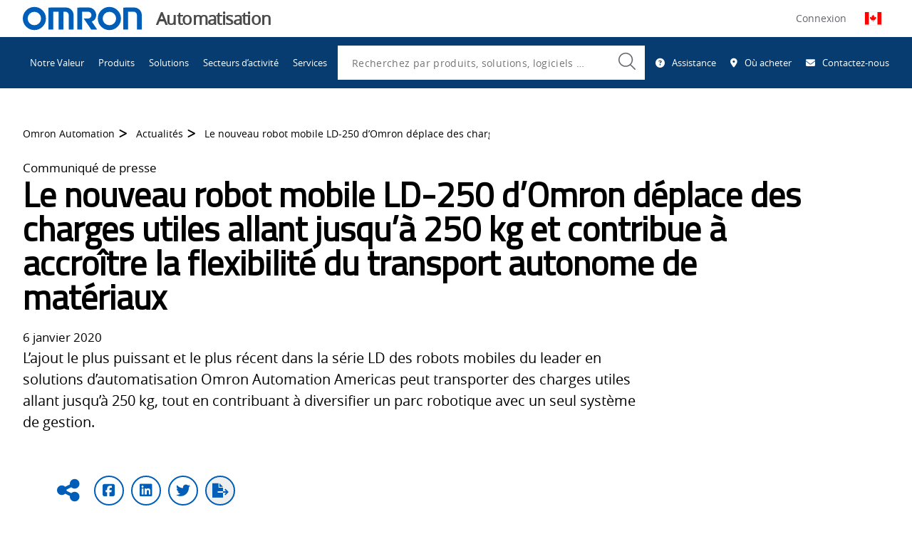

--- FILE ---
content_type: text/html; charset=utf-8
request_url: https://automation.omron.com/fr/ca/actualites/ld-250-mobile-robot-product-launch
body_size: 325779
content:
<!DOCTYPE html>
    <html class="no-js" lang="en">
    <head>
      
  <title data-rh="true">Le nouveau robot mobile LD-250 d’Omron déplace des charges utiles allant jusqu’à 250 kg et contribue à accroître la flexibilité du transport autonome de matériaux | Omron</title>
  <meta data-rh="true" name="description" content="L’ajout le plus puissant et le plus récent dans la série LD des robots mobiles du leader en solutions d’automatisation Omron Automation Americas peut transporter des charges utiles allant jusqu’à 250 kg, tout en contribuant à diversifier un parc robotique avec un seul système de gestion."/><meta data-rh="true" name="keywords" content="LD-250 Series"/><meta data-rh="true" property="og:url" content="https://automation.omron.com/fr/ca/actualites/ld-250-mobile-robot-product-launch"/><meta data-rh="true" property="og:locale" content="fr-CA"/><meta data-rh="true" property="og:title" content="Le nouveau robot mobile LD-250 d’Omron déplace des charges utiles allant jusqu’à 250 kg et contribue à accroître la flexibilité du transport autonome de matériaux"/><meta data-rh="true" property="og:type" content="product"/><meta data-rh="true" property="og:description" content="L’ajout le plus puissant et le plus récent dans la série LD des robots mobiles du leader en solutions d’automatisation Omron Automation Americas peut transporter des charges utiles allant jusqu’à 250 kg, tout en contribuant à diversifier un parc robotique avec un seul système de gestion."/><meta data-rh="true" property="og:site_name" content="Omron Automation"/><meta data-rh="true" property="twitter:site" content="@OmronAutomation"/><meta data-rh="true" property="twitter:domain" content="automation.omron.com"/><meta data-rh="true" property="twitter:card" content="null"/><meta data-rh="true" property="twitter:title" content="Le nouveau robot mobile LD-250 d’Omron déplace des charges utiles allant jusqu’à 250 kg et contribue à accroître la flexibilité du transport autonome de matériaux"/><meta data-rh="true" property="twitter:description" content="L’ajout le plus puissant et le plus récent dans la série LD des robots mobiles du leader en solutions d’automatisation Omron Automation Americas peut transporter des charges utiles allant jusqu’à 250 kg, tout en contribuant à diversifier un parc robotique avec un seul système de gestion."/>
  <meta name="viewport" content="width=device-width, initial-scale=1" />
  <meta name="google-site-verification" content="JzmnlJ1awYU9hAwoIsMVZpRBkO3Wswc2J97tvRiG7tE" />

      
  <link data-chunk="main" rel="preload" as="style" href="/main.css">
<link data-chunk="main" rel="preload" as="script" href="/static/js/runtime~main.3f815c4e.js">
<link data-chunk="main" rel="preload" as="script" href="/static/js/vendor_react.33618333.js">
<link data-chunk="main" rel="preload" as="script" href="/static/js/common_app.d0b8fc3f.js">
<link data-chunk="main" rel="preload" as="script" href="/static/js/main.e4ee51dd.js">
  <link rel="preload" href="https://kit.fontawesome.com/43e3e72ef1.css" crossorigin="anonymous" as="style" importance="low" >

      
    
   <script type="text/javascript">
      function OptanonWrapper() { }
    </script>
    <script src="//cdn.bc0a.com/autopilot/f00000000215366/autopilot_sdk.js" defer></script>
    <script src="https://cdnjs.cloudflare.com/ajax/libs/jspdf/1.3.2/jspdf.min.js" defer></script>
    <script src="//assets.adobedtm.com/7ae85cc798d4/c89bf22a9096/launch-33a6e729cb8f.min.js" defer></script>
    <script>
    (g=>{var h,a,k,p="The Google Maps JavaScript API",c="google",l="importLibrary",q="__ib__",m=document,b=window;b=b[c]||(b[c]={});var d=b.maps||(b.maps={}),r=new Set,e=new URLSearchParams,u=()=>h||(h=new Promise(async(f,n)=>{await (a=m.createElement("script"));e.set("libraries",[...r]+"");for(k in g)e.set(k.replace(/[A-Z]/g,t=>"_"+t[0].toLowerCase()),g[k]);e.set("callback",c+".maps."+q);a.src="https://maps."+c+"apis.com/maps/api/js?"+e;d[q]=f;a.defer="true";a.onerror=()=>h=n(Error(p+" could not load."));a.nonce=m.querySelector("script[nonce]")?.nonce||"";m.head.append(a)}));d[l]?console.warn(p+" only loads once. Ignoring:",g):d[l]=(f,...n)=>r.add(f)&&u().then(()=>d[l](f,...n))})({
      key: "AIzaSyAVqOjhasphsJsMYsxdmv43w9RKF9zaETQ",
      v: "weekly"
    });
  </script>
    <script id="initialData">
      window.__OCEP_INITIAL_DATA__ = {"application":{"loading":false,"status":{"status":200,"statusText":"OK"},"menuActive":false,"footerVisible":false,"polyfillsLoaded":false,"notification":""},"location":{"protocol":"https","host":"automation.omron.com","path":"\u002Ffr\u002Fca\u002Factualites\u002Fld-250-mobile-robot-product-launch","query":"","url":"https:\u002F\u002Fautomation.omron.com\u002Ffr\u002Fca\u002Factualites\u002Fld-250-mobile-robot-product-launch","language":"fr","country":"ca","name":"Canada","locale":"fr-CA"},"geolocation":{"ip":"18.221.202.254","country":"US","countryName":"United States","city":"Columbus","lat":39.99557876586914,"lon":-82.99945831298828,"languages":[{"code":"en","name":"English","native":"English"}]},"context":{"globalization":{"country":"ca","language":"fr","locale":"fr-CA"},"channel":0,"businessUnit":0,"request":{"uri":"\u002Ffr\u002Fca\u002Factualites\u002Fld-250-mobile-robot-product-launch","scheme":"https","queryString":"","routeData":{}}},"global":{"header":{"logo":{"guid":"ea376732-3e20-434d-b3a4-588a340edb7b","contentId":"19797","contractId":"Asset","fragmentId":"19797","uri":"https:\u002F\u002Fassets.omron.com\u002Fm\u002F798afb02d4b1132\u002Foriginal\u002Fomron-logo-blue-on-white-svg.svg","content":{"main":{"uri":"https:\u002F\u002Fassets.omron.com\u002Fm\u002F798afb02d4b1132\u002Foriginal\u002Fomron-logo-blue-on-white-svg.svg","type":"image","fileSize":"1.09KB","fileExtension":"svg","derivatives":{"preview":"https:\u002F\u002Fassets.omron.com\u002Fm\u002F798afb02d4b1132\u002Fwebimage-omron-logo-blue-on-white-svg.jpg","landscape-xl":"https:\u002F\u002Fassets.omron.com\u002Fm\u002F798afb02d4b1132\u002FLandscape_XL-omron-logo-blue-on-white-svg.jpg","landscape-l":"https:\u002F\u002Fassets.omron.com\u002Fm\u002F798afb02d4b1132\u002FLandscape_L-omron-logo-blue-on-white-svg.jpg","landscape-m":"https:\u002F\u002Fassets.omron.com\u002Fm\u002F798afb02d4b1132\u002FLandscape_M-omron-logo-blue-on-white-svg.jpg","landscape-s":"https:\u002F\u002Fassets.omron.com\u002Fm\u002F798afb02d4b1132\u002FLandscape_S-omron-logo-blue-on-white-svg.jpg","portrait-m":"https:\u002F\u002Fassets.omron.com\u002Fm\u002F798afb02d4b1132\u002FPortrait_M-omron-logo-blue-on-white-svg.jpg","portrait-s":"https:\u002F\u002Fassets.omron.com\u002Fm\u002F798afb02d4b1132\u002FPortrait_S-omron-logo-blue-on-white-svg.jpg","square-m":"https:\u002F\u002Fassets.omron.com\u002Fm\u002F798afb02d4b1132\u002FSquare_M-omron-logo-blue-on-white-svg.jpg","square-s":"https:\u002F\u002Fassets.omron.com\u002Fm\u002F798afb02d4b1132\u002FSquare_S-omron-logo-blue-on-white-svg.jpg"}},"external":{"description":"","filesize":"1117","derivatives":"[mini, https:\u002F\u002Fassets.omron.com\u002Fm\u002F798afb02d4b1132\u002Fmini-omron-logo-blue-on-white-svg.jpg]\r\n[webimage, https:\u002F\u002Fassets.omron.com\u002Fm\u002F798afb02d4b1132\u002Fwebimage-omron-logo-blue-on-white-svg.jpg]\r\n[thul, https:\u002F\u002Fassets.omron.com\u002Fm\u002F798afb02d4b1132\u002Fthul-omron-logo-blue-on-white-svg.jpg]","copyright":"","extension":"svg","original":"https:\u002F\u002Fassets.omron.com\u002Fm\u002F798afb02d4b1132\u002Foriginal\u002Fomron-logo-blue-on-white-svg.svg","property_displayTitle":"omron-logo-blue-on-white.svg","name":"omron-logo-blue-on-white.svg","datePublished":"2021-10-12T21:32:11Z","id":"FA73F37F-AD01-4427-AECC36EC2D03482E","height":"63","width":"323","type":"image","mini":"https:\u002F\u002Fassets.omron.com\u002Fm\u002F798afb02d4b1132\u002Fmini-omron-logo-blue-on-white-svg.jpg","thul":"https:\u002F\u002Fassets.omron.com\u002Fm\u002F798afb02d4b1132\u002Fthul-omron-logo-blue-on-white-svg.jpg"},"metadata":{"title":"omron-logo-blue-on-white.svg","tags":[],"publishedDate":"2021-10-12T21:32:11Z","userGroups":[],"url":"https:\u002F\u002Fassets.omron.com\u002Fm\u002F798afb02d4b1132\u002Foriginal\u002Fomron-logo-blue-on-white-svg.svg","type":"image","extension":"svg","id":"FA73F37F-AD01-4427-AECC36EC2D03482E"}},"template":{},"conditionGroups":[]},"businessUnit":"Automatisation","utilityLinks":[{"text":"Assistance","icon":{"key":"fa-solid fa-circle-question","value":"Question Circle","description":"","children":[],"content":{}},"showOnSKUPages":[],"link":"\u002Ffr\u002Fca\u002Fsupport\u002F","isExternal":false},{"text":"Où acheter","icon":{"key":"fa-solid fa-location-dot","value":"Map Marker Alt","description":"","children":[],"content":{}},"showOnSKUPages":[],"link":"\u002Ffr\u002Fca\u002Fwhere-to-buy","isExternal":false},{"text":"Contactez-nous","icon":{"key":"fa-solid fa-envelope","value":"Envelope","description":"","children":[],"content":{}},"showOnSKUPages":[],"link":"\u002Ffr\u002Fca\u002Fcommuniquer-avec-nous","isExternal":false}],"dashboardLink":{"text":"OmronNow","icon":{"key":"fa-solid fa-user","value":"User","description":"","children":[],"content":{}},"showOnSKUPages":[],"link":"\u002Ffr\u002Fca\u002Fomronnow\u002F","isExternal":false},"socialLinks":[{"text":"Twitter","link":"https:\u002F\u002Ftwitter.com\u002FOmronAutomation","externalURL":"","anchor":null,"links":null,"isExternal":true,"icon":{"key":"fa-brands fa-x-twitter","value":"Twitter"}},{"text":"Facebook","link":"https:\u002F\u002Fwww.facebook.com\u002FOmronAutomationAmericas","externalURL":"","anchor":null,"links":null,"isExternal":true,"icon":{"key":"fa-brands fa-square-facebook","value":"Facebook"}},{"text":"LinkedIn","link":"https:\u002F\u002Fwww.linkedin.com\u002Fcompany\u002Fomron-automation-americas","externalURL":"","anchor":null,"links":null,"isExternal":true,"icon":{"key":"fa-brands fa-linkedin","value":"LinkedIn"}},{"text":"YouTube","link":"https:\u002F\u002Fwww.youtube.com\u002Fuser\u002FOmronAutomationTech","externalURL":"","anchor":null,"links":null,"isExternal":true,"icon":{"key":"fa-brands fa-youtube","value":"YouTube"}},{"text":"Instagram","link":"https:\u002F\u002Fwww.instagram.com\u002Fomronautomation","externalURL":"","anchor":null,"links":null,"isExternal":true,"icon":{"key":"fa-brands fa-instagram","value":"Instagram"}}]},"searchPromo":{"guid":"85fb0ead-0ca0-4098-85b6-02c6d0161888","contentId":"1914","contractId":"SearchPromo","fragmentId":"1914","uri":null,"content":{"main":{"title":"Que recherchez-vous?","search":{"guid":"ef7181d5-78df-4077-a553-c68dba7beac5","contentId":"1338","contractId":"Search","fragmentId":"1338","uri":"\u002Ffr\u002Fca\u002Frechercher","content":{"main":{"noResultsTitle":"Cette recherche n’a produit aucun résultat.","noResultsDescription":"Voici quelques suggestions que vous pouvez essayer :\r\n\r\n\r\n- Vérifier l’orthographe de votre recherche\r\n- Essayer un mot-clé proche, mais différent\r\n- Simplifier votre ou vos mots-clés\r\n- Modifier les facettes\u002Ffiltres","types":[],"pageSize":10,"articleCategories":[],"assetCategories":[],"eventCategories":[],"generalCategories":[],"locationCategories":[],"productCategories":[],"trainingCategories":[],"tags":[],"queryPlaceholder":"Recherchez par produits, solutions, logiciels ou autres","locationPlaceholder":"Rechercher par ville, province ou code postal","hiddenFacets":[],"aiSearchResultLimitInWords":0},"metadata":{"showQuery":"true"}},"template":{},"conditionGroups":[]},"action":{"text":"Rechercher","link":"\u002Ffr\u002Fca\u002Frechercher?pageSize=10","externalURL":"","anchor":null,"links":null,"isExternal":false,"icon":null},"seed":{"query":null,"location":null,"exclude":[],"include":[],"excludeFacets":[],"filters":{"type":[],"category":[],"tags":[]},"page":1,"pageSize":10,"bypassFeaturesToExpediteResults":false,"sortBy":0},"suggest":{"prefix":null,"type":[],"includeSource":false,"size":5}}},"template":{},"conditionGroups":[]},"navigation":[{"guid":"8daf8af7-929d-464f-b733-ca9789221ebc","contentId":"20704","contractId":"NavigationItem","fragmentId":"20704","uri":null,"content":{"main":{"text":"Notre Valeur","links":[],"isProductNav":"false","link":"\u002Ffr\u002Fca\u002Four-value\u002F","isExternal":false,"isActive":false}},"template":{},"conditionGroups":[]},{"guid":"345c6240-cba3-433f-819b-6c8078d8dc8e","contentId":"247","contractId":"NavigationItem","fragmentId":"247","uri":null,"content":{"main":{"text":"Produits","description":"Notre portefeuille de produits diversifié maximise la sécurité des opérateurs et vous offre davantage de bien-être, que ce soit dans l’environnement de travail ou dans la vie quotidienne.","promo":{"guid":"ec9b45a3-fe8a-4991-8e95-d7789d6e3d66","contentId":"19834","contractId":"Hero","fragmentId":"19834","uri":null,"content":{"main":{"title":"ONSeT d’Omron","description":"Vous avez besoin d’aide pour trouver le bon produit? ONSeT vous permet de rechercher, de chiffrer et d’organiser des produits par projet.","links":[{"showOnSKUPages":[],"link":"https:\u002F\u002Fomronsolutions.com\u002FAccount\u002FLogin2?ReturnUrl=%2F","isExternal":true}],"background":{"guid":"e11e5e6a-224d-4f33-a1ec-1fe1f2a6f07b","contentId":"20038","contractId":"Asset","fragmentId":"20038","uri":"https:\u002F\u002Fassets.omron.com\u002Fm\u002F68e1eba58568480\u002Fwebimage-onset-logo-only.jpg","content":{"main":{"uri":"https:\u002F\u002Fassets.omron.com\u002Fm\u002F68e1eba58568480\u002Fwebimage-onset-logo-only.jpg","type":"image","fileSize":"31.08KB","fileExtension":"jpg","derivatives":{"preview":"https:\u002F\u002Fassets.omron.com\u002Fm\u002F68e1eba58568480\u002Fwebimage-onset-logo-only.jpg","landscape-xl":"https:\u002F\u002Fassets.omron.com\u002Fm\u002F68e1eba58568480\u002FLandscape_XL-onset-logo-only.jpg","landscape-l":"https:\u002F\u002Fassets.omron.com\u002Fm\u002F68e1eba58568480\u002FLandscape_L-onset-logo-only.jpg","landscape-m":"https:\u002F\u002Fassets.omron.com\u002Fm\u002F68e1eba58568480\u002FLandscape_M-onset-logo-only.jpg","landscape-s":"https:\u002F\u002Fassets.omron.com\u002Fm\u002F68e1eba58568480\u002FLandscape_S-onset-logo-only.jpg","portrait-m":"https:\u002F\u002Fassets.omron.com\u002Fm\u002F68e1eba58568480\u002FPortrait_M-onset-logo-only.jpg","portrait-s":"https:\u002F\u002Fassets.omron.com\u002Fm\u002F68e1eba58568480\u002FPortrait_S-onset-logo-only.jpg","square-m":"https:\u002F\u002Fassets.omron.com\u002Fm\u002F68e1eba58568480\u002FSquare_M-onset-logo-only.jpg","square-s":"https:\u002F\u002Fassets.omron.com\u002Fm\u002F68e1eba58568480\u002FSquare_S-onset-logo-only.jpg"}},"external":{"description":"","filesize":"31825","derivatives":"[mini, https:\u002F\u002Fassets.omron.com\u002Fm\u002F68e1eba58568480\u002Fmini-onset-logo-only.jpg]\r\n[webimage, https:\u002F\u002Fassets.omron.com\u002Fm\u002F68e1eba58568480\u002Fwebimage-onset-logo-only.jpg]\r\n[thul, https:\u002F\u002Fassets.omron.com\u002Fm\u002F68e1eba58568480\u002Fthul-onset-logo-only.jpg]","copyright":"","extension":"jpg","original":"https:\u002F\u002Fassets.omron.com\u002Fm\u002F68e1eba58568480\u002Foriginal\u002Fonset-logo-only.jpg","property_displayTitle":"onset-logo-only","name":"onset-logo-only","datePublished":"2021-11-23T12:44:32Z","id":"10FD0D32-2615-4DDE-829B37FA3D83158C","height":"105","width":"296","type":"image","mini":"https:\u002F\u002Fassets.omron.com\u002Fm\u002F68e1eba58568480\u002Fmini-onset-logo-only.jpg","thul":"https:\u002F\u002Fassets.omron.com\u002Fm\u002F68e1eba58568480\u002Fthul-onset-logo-only.jpg"},"metadata":{"title":"onset-logo-only","tags":[],"publishedDate":"2021-11-23T12:44:32Z","userGroups":[],"url":"https:\u002F\u002Fassets.omron.com\u002Fm\u002F68e1eba58568480\u002Foriginal\u002Fonset-logo-only.jpg","type":"image","extension":"jpg","id":"10FD0D32-2615-4DDE-829B37FA3D83158C"}},"template":{},"conditionGroups":[]}},"metadata":{"tags":[]}},"template":{},"conditionGroups":[]},"links":[{"text":"Systèmes d’automatisation","link":"\u002Ffr\u002Fca\u002Fproducts\u002Fcategory\u002Fautomation-systems","externalURL":"","links":[{"text":"Contrôleurs d’automatisation de machines","link":"\u002Ffr\u002Fca\u002Fproducts\u002Ffamilies\u002Fmachine-automation-controllers","externalURL":"","links":[],"isExternal":false},{"text":"Automates programmables","link":"\u002Ffr\u002Fca\u002Fproducts\u002Ffamilies\u002Fprogrammable-logic-controllers","externalURL":"","links":[],"isExternal":false},{"text":"Interface personne-machine","link":"\u002Ffr\u002Fca\u002Fproducts\u002Ffamilies\u002Fhuman-machine-interface","externalURL":"","links":[],"isExternal":false},{"text":"Ordinateur industriel","link":"\u002Ffr\u002Fca\u002Fproducts\u002Ffamilies\u002Findustrial-pc","externalURL":"","links":[],"isExternal":false},{"text":"Dispositifs périphériques","link":"\u002Ffr\u002Fca\u002Fproducts\u002Ffamilies\u002Fedge-devices","externalURL":"","links":[],"isExternal":false},{"text":"E\u002FS à distance","link":"\u002Ffr\u002Fca\u002Fproducts\u002Ffamilies\u002Fremote-io","externalURL":"","links":[],"isExternal":false},{"text":"Réseaux et commutation","link":"\u002Ffr\u002Fca\u002Fproducts\u002Ffamilies\u002Fnetworks-switching","externalURL":"","links":[],"isExternal":false}],"isExternal":false},{"text":"Produits de panneaux de commande industriels","link":"\u002Ffr\u002Fca\u002Fproducts\u002Fcategory\u002Findustrial-control-panel-products","externalURL":"","links":[{"text":"Composants de commutation","link":"\u002Ffr\u002Fca\u002Fproducts\u002Fcategory\u002Fswitching-components","externalURL":"","links":[{"text":"Boutons-poussoirs et indicateurs","link":"\u002Ffr\u002Fca\u002Fproducts\u002Ffamilies\u002Fpushbutton-switches","externalURL":"","links":[],"isExternal":false},{"text":"Boutons-poussoirs sans fil","link":"\u002Ffr\u002Fca\u002Fproducts\u002Ffamilies\u002Fwireless-pushbutton-switches","externalURL":"","links":[],"isExternal":false},{"text":"Relais électromécaniques","link":"\u002Ffr\u002Fca\u002Fproducts\u002Ffamilies\u002Felectromechanical-relays","externalURL":"","links":[],"isExternal":false},{"text":"Appareils de surveillance","link":"\u002Ffr\u002Fca\u002Fproducts\u002Ffamilies\u002Fmonitoring-products","externalURL":"","links":[],"isExternal":false},{"text":"Relais à semi-conducteurs","link":"\u002Ffr\u002Fca\u002Fproducts\u002Ffamilies\u002Fsolid-state-relays","externalURL":"","links":[],"isExternal":false},{"text":"Dispositif de commutation à basse tension","link":"\u002Ffr\u002Fca\u002Fproducts\u002Ffamilies\u002Flow-voltage-switchgears","externalURL":"","links":[],"isExternal":false},{"text":"Borniers","link":"\u002Ffr\u002Fca\u002Fproducts\u002Ffamilies\u002Fterminal-blocks","externalURL":"","links":[],"isExternal":false},{"text":"Interrupteurs de fin de course et commutateurs de base","link":"\u002Ffr\u002Fca\u002Fproducts\u002Ffamilies\u002Flimit-switches-and-basic-switches","externalURL":"","links":[],"isExternal":false}],"isExternal":false},{"text":"Composants de contrôle","link":"\u002Ffr\u002Fca\u002Fproducts\u002Fcategory\u002Fcontrol-components","externalURL":"","links":[{"text":"Sources d’alimentation","link":"\u002Ffr\u002Fca\u002Fproducts\u002Ffamilies\u002Fpower-supplies","externalURL":"","links":[],"isExternal":false},{"text":"Régulateurs de température","link":"\u002Ffr\u002Fca\u002Fproducts\u002Ffamilies\u002Ftemperature-controllers","externalURL":"","links":[],"isExternal":false},{"text":"Minuteries","link":"\u002Ffr\u002Fca\u002Fproducts\u002Ffamilies\u002Ftimers","externalURL":"","links":[],"isExternal":false},{"text":"Compteurs","link":"\u002Ffr\u002Fca\u002Fproducts\u002Ffamilies\u002Fcounters","externalURL":"","links":[],"isExternal":false},{"text":"Indicateurs de tableau numériques","link":"\u002Ffr\u002Fca\u002Fproducts\u002Ffamilies\u002Fdigital-panel-meters","externalURL":"","links":[],"isExternal":false},{"text":"Relais programmables","link":"\u002Ffr\u002Fca\u002Fproducts\u002Ffamilies\u002Fprogrammable-relays","externalURL":"","links":[],"isExternal":false},{"text":"Appareils de contrôle de consommation d’énergie","link":"\u002Ffr\u002Fca\u002Fproducts\u002Ffamilies\u002Fenergy-monitoring-devices","externalURL":"","links":[],"isExternal":false}],"isExternal":false}],"isExternal":false},{"text":"Lien IO","link":"\u002Ffr\u002Fca\u002Fproducts\u002Fcategory\u002Fio-link","externalURL":"","links":[{"text":"Maîtrise","link":"\u002Ffr\u002Fca\u002Fproducts\u002Ffamilies\u002Fmasters","externalURL":"","links":[],"isExternal":false},{"text":"Marque de couleur","link":"\u002Ffr\u002Fca\u002Fproducts\u002Ffamilies\u002Fcolor-mark","externalURL":"","links":[],"isExternal":false},{"text":"Photo-électrique","link":"\u002Ffr\u002Fca\u002Fproducts\u002Ffamilies\u002Fphotoelectric","externalURL":"","links":[],"isExternal":false},{"text":"Proximité","link":"\u002Ffr\u002Fca\u002Fproducts\u002Ffamilies\u002Fproximity","externalURL":"","links":[],"isExternal":false}],"isExternal":false},{"text":"Technologie de sécurité des machines","link":"\u002Ffr\u002Fca\u002Fproducts\u002Fcategory\u002Fsafety","externalURL":"","links":[{"text":"Dispositifs de logique de sécurité – contrôleurs","link":"\u002Ffr\u002Fca\u002Fproducts\u002Ffamilies\u002Fsafety-logic-devices-controllers","externalURL":"","links":[],"isExternal":false},{"text":"Rideaux de lumière de sécurité","link":"\u002Ffr\u002Fca\u002Fproducts\u002Ffamilies\u002Fsafety-light-curtains","externalURL":"","links":[],"isExternal":false},{"text":"Lecteurs laser de sécurité","link":"\u002Ffr\u002Fca\u002Fproducts\u002Ffamilies\u002Fsafety-laser-scanners","externalURL":"","links":[],"isExternal":false},{"text":"Interrupteurs de verrouillage de porte de sécurité","link":"\u002Ffr\u002Fca\u002Fproducts\u002Ffamilies\u002Fsafety-interlock-door-switches","externalURL":"","links":[],"isExternal":false},{"text":"Interrupteur de fin de course de sécurité","link":"\u002Ffr\u002Fca\u002Fproducts\u002Ffamilies\u002Fsafety-limit-switch","externalURL":"","links":[],"isExternal":false},{"text":"Commandes d’opérateur de sécurité","link":"\u002Ffr\u002Fca\u002Fproducts\u002Ffamilies\u002Fsafety-operator-controls","externalURL":"","links":[],"isExternal":false},{"text":"Interrupteurs d’arrêt d’urgence","link":"\u002Ffr\u002Fca\u002Fproducts\u002Ffamilies\u002Femergency-stop-switches","externalURL":"","links":[],"isExternal":false},{"text":"Interrupteurs d’urgence à câble","link":"\u002Ffr\u002Fca\u002Fproducts\u002Ffamilies\u002Femergency-rope-pull-switches","externalURL":"","links":[],"isExternal":false},{"text":"Dispositifs de logique de sécurité – relais","link":"\u002Ffr\u002Fca\u002Fproducts\u002Ffamilies\u002Fsafety-logic-devices-relays","externalURL":"","links":[],"isExternal":false},{"text":"Sorties de sécurité","link":"\u002Ffr\u002Fca\u002Fproducts\u002Ffamilies\u002Fsafety-outputs","externalURL":"","links":[],"isExternal":false}],"isExternal":false},{"text":"Visionique","link":"\u002Ffr\u002Fca\u002Fproducts\u002Fcategory\u002Fmachine-vision","externalURL":"","links":[{"text":"Caméras intelligentes\u002FCapteurs de vision","link":"\u002Ffr\u002Fca\u002Fproducts\u002Ffamilies\u002Fsmart-cameras-vision-sensors","externalURL":"","links":[],"isExternal":false},{"text":"Systèmes de vision","link":"\u002Ffr\u002Fca\u002Fproducts\u002Ffamilies\u002Fvision-systems","externalURL":"","links":[],"isExternal":false},{"text":"Vision basée sur PC","link":"\u002Ffr\u002Fca\u002Fproducts\u002Ffamilies\u002Fpc-based-vision","externalURL":"","links":[],"isExternal":false},{"text":"Caméras industrielles","link":"\u002Ffr\u002Fca\u002Fproducts\u002Ffamilies\u002Findustrial-cameras","externalURL":"","links":[],"isExternal":false},{"text":"Logiciel de vision industrielle","link":"\u002Ffr\u002Fca\u002Fproducts\u002Ffamilies\u002Fmachine-vision-software","externalURL":"","links":[],"isExternal":false}],"isExternal":false},{"text":"Contrôleurs PMAC","link":"\u002Ffr\u002Fca\u002Fproducts\u002Fcategory\u002Fpmac-controllers","externalURL":"","links":[{"text":"Unités centrales des contrôleurs PMAC","link":"\u002Ffr\u002Fca\u002Fproducts\u002Ffamilies\u002Fpmac-controllers-cpus","externalURL":"","links":[],"isExternal":false},{"text":"Modules d’axe et de rétroaction PMAC","link":"\u002Ffr\u002Fca\u002Fproducts\u002Ffamilies\u002Faxis-and-feedback-modules","externalURL":"","links":[],"isExternal":false},{"text":"Modules d’entrée\u002Fsortie (E\u002FS) PMAC ","link":"\u002Ffr\u002Fca\u002Fproducts\u002Ffamilies\u002Fio-modules","externalURL":"","links":[],"isExternal":false},{"text":"Modules d’accessoires PMAC","link":"\u002Ffr\u002Fca\u002Fproducts\u002Ffamilies\u002Fpmac-accessories-modules","externalURL":"","links":[],"isExternal":false},{"text":"Bloc tout-en-un PMAC","link":"\u002Ffr\u002Fca\u002Fproducts\u002Ffamilies\u002Fpmac-brick","externalURL":"","links":[],"isExternal":false},{"text":"Logiciel de contrôleur PMAC","link":"\u002Ffr\u002Fca\u002Fproducts\u002Ffamilies\u002Fpmac-software","externalURL":"","links":[],"isExternal":false}],"isExternal":false},{"text":"Robotique","link":"\u002Ffr\u002Fca\u002Fproducts\u002Ffamilies\u002Frobotics","externalURL":"","links":[],"isExternal":false},{"text":"Détection","link":"\u002Ffr\u002Fca\u002Fproducts\u002Fcategory\u002Fsensing","externalURL":"","links":[{"text":"Capteurs de proximité","link":"\u002Ffr\u002Fca\u002Fproducts\u002Ffamilies\u002Fproximity-sensors","externalURL":"","links":[],"isExternal":false},{"text":"Capteurs photoélectriques","link":"\u002Ffr\u002Fca\u002Fproducts\u002Ffamilies\u002Fphotoelectric-sensors","externalURL":"","links":[],"isExternal":false},{"text":"Capteurs et amplificateurs à fibre optique","link":"\u002Ffr\u002Fca\u002Fproducts\u002Ffamilies\u002Ffiber-optic-sensors-and-amplifiers","externalURL":"","links":[],"isExternal":false},{"text":"Capteurs de mesure","link":"\u002Ffr\u002Fca\u002Fproducts\u002Ffamilies\u002Fmeasurement-sensors","externalURL":"","links":[],"isExternal":false},{"text":"Connecteurs et cordons","link":"\u002Ffr\u002Fca\u002Fproducts\u002Ffamilies\u002Fconnectors-and-cordsets","externalURL":"","links":[],"isExternal":false},{"text":"Encodeurs rotatifs","link":"\u002Ffr\u002Fca\u002Fproducts\u002Ffamilies\u002Frotary-encoders","externalURL":"","links":[],"isExternal":false},{"text":"Capteurs à ultrasons","link":"\u002Ffr\u002Fca\u002Fproducts\u002Ffamilies\u002Fultrasonic-sensors","externalURL":"","links":[],"isExternal":false}],"isExternal":false},{"text":"Servomoteurs et onduleurs","link":"\u002Ffr\u002Fca\u002Fproducts\u002Fcategory\u002Fservos-and-inverters","externalURL":"","links":[{"text":"Servomoteurs et moteurs EtherCAT","link":"\u002Ffr\u002Fca\u002Fproducts\u002Ffamilies\u002Fethercat-servo-motors-and-drives","externalURL":"","links":[],"isExternal":false},{"text":"Servomoteurs et moteurs homologués pour la sécurité","link":"\u002Ffr\u002Fca\u002Fproducts\u002Ffamilies\u002Fsafety-rated-servo-motors-and-drives","externalURL":"","links":[],"isExternal":false},{"text":"Servoamplificateurs PWM","link":"\u002Ffr\u002Fca\u002Fproducts\u002Ffamilies\u002Fservo-amplifiers","externalURL":"","links":[],"isExternal":false},{"text":"Moteurs servomoteurs linéaires et solutions d’entraînement","link":"\u002Ffr\u002Fca\u002Fproducts\u002Ffamilies\u002Flinear-servo-motors-and-drives","externalURL":"","links":[],"isExternal":false},{"text":"Onduleurs à boucle ouverte et fermée (VFD)","link":"\u002Ffr\u002Fca\u002Fproducts\u002Ffamilies\u002Fopen-close-loop-inverters","externalURL":"","links":[],"isExternal":false}],"isExternal":false},{"text":"Logiciel","link":"\u002Ffr\u002Fca\u002Fproducts\u002Ffamilies\u002Fsoftware","externalURL":"","links":[],"isExternal":false},{"text":"IPS | IOA | IAX","link":"\u002Ffr\u002Fca\u002Fproducts\u002Fcategory\u002Fautomated-inspection","externalURL":"","links":[{"text":"SPI 3D","link":"\u002Ffr\u002Fca\u002Fproducts\u002Ffamilies\u002Finline-pcb-inspection-systems","externalURL":"","links":[],"isExternal":false},{"text":"3D AOI","link":"\u002Ffr\u002Fca\u002Fproducts\u002Ffamilies\u002F3d-aoi","externalURL":"","links":[],"isExternal":false},{"text":"3D CT AXI","link":"\u002Ffr\u002Fca\u002Fproducts\u002Ffamilies\u002Finline-xray-automated-inspection","externalURL":"","links":[],"isExternal":false},{"text":"Amélioration des processus","link":"\u002Ffr\u002Fca\u002Fproducts\u002Ffamilies\u002Finspection-software","externalURL":"","links":[],"isExternal":false},{"text":"Station de vérification 3D","link":"\u002Ffr\u002Fca\u002Fproducts\u002Ffamilies\u002F3d-verification-station","externalURL":"","links":[],"isExternal":false},{"text":"AVI","link":"\u002Ffr\u002Fca\u002Fproducts\u002Ffamilies\u002Fdimensional-and-visual-inspection","externalURL":"","links":[],"isExternal":false}],"isExternal":false},{"text":"Technologies de traçabilité","link":"\u002Ffr\u002Fca\u002Fproducts\u002Fcategory\u002Ftraceability-technologies","externalURL":"","links":[{"text":"Lecteurs portatifs de codes à barres","link":"\u002Ffr\u002Fca\u002Fproducts\u002Ffamilies\u002Fhandheld-barcode-readers","externalURL":"","links":[],"isExternal":false},{"text":"Lecteurs fixes de codes à barres","link":"\u002Ffr\u002Fca\u002Fproducts\u002Ffamilies\u002Ffixed-mount-barcode-readers","externalURL":"","links":[],"isExternal":false},{"text":"Vérificateurs de codes à barres","link":"\u002Ffr\u002Fca\u002Fproducts\u002Ffamilies\u002Fverification-and-print-quality-inspection-solutions","externalURL":"","links":[],"isExternal":false},{"text":"Solutions RFID","link":"\u002Ffr\u002Fca\u002Fproducts\u002Ffamilies\u002Frfid-solutions","externalURL":"","links":[],"isExternal":false}],"isExternal":false},{"text":"Produits Discontinués","link":"\u002Ffr\u002Fca\u002Fproducts\u002Ffamilies\u002Fdiscontinued-products","externalURL":"","links":[],"isExternal":false}],"isProductNav":"true","link":"\u002Ffr\u002Fca\u002Fproducts\u002F","isExternal":false,"isActive":false}},"template":{},"conditionGroups":[]},{"guid":"af23f225-a282-4bb5-9875-dbdca772ad3f","contentId":"248","contractId":"NavigationItem","fragmentId":"248","uri":null,"content":{"main":{"text":"Solutions","description":"Nos solutions industrielles globales sont conçues pour rendre vos machines plus intelligentes, plus rapides, plus flexibles et plus fiables.","promo":{"guid":"f45634e2-c88d-4a39-8b05-21d6c78c0e5f","contentId":"19756","contractId":"Hero","fragmentId":"19756","uri":null,"content":{"main":{"title":"Solution de robotique intégrée pour accélérer l’ensachage des poivrons","description":"Omron et un partenaire ont créé une solution unique révolutionnaire pour l’industrie des serres.","links":[{"showOnSKUPages":[],"link":"\u002Ffr\u002Fca\u002Fsolutions\u002Ftemoignages-de-reussite\u002Fbartel-machine","isExternal":false}],"background":{"guid":"00f0cd9b-3fa2-4266-8f31-d49fc9a701e5","contentId":"19288","contractId":"Asset","fragmentId":"19288","uri":"https:\u002F\u002Fassets.omron.com\u002Fm\u002Fc2d94fe8776ec3c\u002Fwebimage-bartel-success-story-400-x-400.png","content":{"main":{"uri":"https:\u002F\u002Fassets.omron.com\u002Fm\u002Fc2d94fe8776ec3c\u002Fwebimage-bartel-success-story-400-x-400.png","type":"image","fileSize":"217.59KB","fileExtension":"png","derivatives":{"preview":"https:\u002F\u002Fassets.omron.com\u002Fm\u002Fc2d94fe8776ec3c\u002Fwebimage-bartel-success-story-400-x-400.png","landscape-xl":"https:\u002F\u002Fassets.omron.com\u002Fm\u002Fc2d94fe8776ec3c\u002FLandscape_XL-bartel-success-story-400-x-400.png","landscape-l":"https:\u002F\u002Fassets.omron.com\u002Fm\u002Fc2d94fe8776ec3c\u002FLandscape_L-bartel-success-story-400-x-400.png","landscape-m":"https:\u002F\u002Fassets.omron.com\u002Fm\u002Fc2d94fe8776ec3c\u002FLandscape_M-bartel-success-story-400-x-400.png","landscape-s":"https:\u002F\u002Fassets.omron.com\u002Fm\u002Fc2d94fe8776ec3c\u002FLandscape_S-bartel-success-story-400-x-400.png","portrait-m":"https:\u002F\u002Fassets.omron.com\u002Fm\u002Fc2d94fe8776ec3c\u002FPortrait_M-bartel-success-story-400-x-400.png","portrait-s":"https:\u002F\u002Fassets.omron.com\u002Fm\u002Fc2d94fe8776ec3c\u002FPortrait_S-bartel-success-story-400-x-400.png","square-m":"https:\u002F\u002Fassets.omron.com\u002Fm\u002Fc2d94fe8776ec3c\u002FSquare_M-bartel-success-story-400-x-400.png","square-s":"https:\u002F\u002Fassets.omron.com\u002Fm\u002Fc2d94fe8776ec3c\u002FSquare_S-bartel-success-story-400-x-400.png"}},"external":{"description":"","filesize":"222812","derivatives":"[mini, https:\u002F\u002Fassets.omron.com\u002Fm\u002Fc2d94fe8776ec3c\u002Fmini-bartel-success-story-400-x-400.png]\r\n[webimage, https:\u002F\u002Fassets.omron.com\u002Fm\u002Fc2d94fe8776ec3c\u002Fwebimage-bartel-success-story-400-x-400.png]\r\n[Landscape_XL_png, https:\u002F\u002Fassets.omron.com\u002Fm\u002Fc2d94fe8776ec3c\u002FLandscape_XL_png-bartel-success-story-400-x-400.png]\r\n[Landscape_L_png, https:\u002F\u002Fassets.omron.com\u002Fm\u002Fc2d94fe8776ec3c\u002FLandscape_L_png-bartel-success-story-400-x-400.png]\r\n[Landscape_S_png, https:\u002F\u002Fassets.omron.com\u002Fm\u002Fc2d94fe8776ec3c\u002FLandscape_S_png-bartel-success-story-400-x-400.png]\r\n[Square_M_png, https:\u002F\u002Fassets.omron.com\u002Fm\u002Fc2d94fe8776ec3c\u002FSquare_M_png-bartel-success-story-400-x-400.png]\r\n[Landscape_M_png, https:\u002F\u002Fassets.omron.com\u002Fm\u002Fc2d94fe8776ec3c\u002FLandscape_M_png-bartel-success-story-400-x-400.png]\r\n[Portrait_S_png, https:\u002F\u002Fassets.omron.com\u002Fm\u002Fc2d94fe8776ec3c\u002FPortrait_S_png-bartel-success-story-400-x-400.png]\r\n[Portrait_M_png, https:\u002F\u002Fassets.omron.com\u002Fm\u002Fc2d94fe8776ec3c\u002FPortrait_M_png-bartel-success-story-400-x-400.png]\r\n[Square_S_png, https:\u002F\u002Fassets.omron.com\u002Fm\u002Fc2d94fe8776ec3c\u002FSquare_S_png-bartel-success-story-400-x-400.png]\r\n[thul, https:\u002F\u002Fassets.omron.com\u002Fm\u002Fc2d94fe8776ec3c\u002Fthul-bartel-success-story-400-x-400.png]","copyright":"","extension":"png","original":"https:\u002F\u002Fassets.omron.com\u002Fm\u002Fc2d94fe8776ec3c\u002Foriginal\u002Fbartel-success-story-400-x-400.png","property_displayTitle":"bartel-success-story-400 x 400","name":"bartel-success-story-400 x 400","datePublished":"2021-09-21T05:00:00Z","id":"3B765801-A147-4D77-951B97FEA5E26DB2","height":"1667","width":"1667","type":"image","mini":"https:\u002F\u002Fassets.omron.com\u002Fm\u002Fc2d94fe8776ec3c\u002Fmini-bartel-success-story-400-x-400.png","thul":"https:\u002F\u002Fassets.omron.com\u002Fm\u002Fc2d94fe8776ec3c\u002Fthul-bartel-success-story-400-x-400.png"},"metadata":{"title":"bartel-success-story-400 x 400","tags":[],"publishedDate":"2021-09-21T05:00:00Z","userGroups":[],"url":"https:\u002F\u002Fassets.omron.com\u002Fm\u002Fc2d94fe8776ec3c\u002Foriginal\u002Fbartel-success-story-400-x-400.png","type":"image","extension":"png","id":"3B765801-A147-4D77-951B97FEA5E26DB2"}},"template":{},"conditionGroups":[]}},"metadata":{"tags":[]}},"template":{},"conditionGroups":[]},"promoCta1":{"ctaTitle":"Tous les témoignages de réussite","ctaLink":{"showOnSKUPages":[],"link":"\u002Ffr\u002Fca\u002Fsolutions\u002Ftemoignages-de-reussite\u002F","isExternal":false}},"promo2":{"guid":"2a93f3d6-a29b-4c89-8f82-2bb5fb5c2627","contentId":"19757","contractId":"Hero","fragmentId":"19757","uri":null,"content":{"main":{"title":"Relever la barre en matière d’emballage flexible","description":"Voici comment tirer le meilleur parti d’une stratégie qui soutient l’efficacité, la variété et la durabilité.","links":[{"showOnSKUPages":[],"link":"","isExternal":false}],"background":{"guid":"9517a33f-e004-4a2b-a2aa-65c5ccad21bc","contentId":"19921","contractId":"Asset","fragmentId":"19921","uri":"https:\u002F\u002Fassets.omron.com\u002Fm\u002Fc5b70b43332c146\u002Fwebimage-60f1b6e5-3c61-4ff4-b564-0368db630376.jpg","content":{"main":{"uri":"https:\u002F\u002Fassets.omron.com\u002Fm\u002Fc5b70b43332c146\u002Fwebimage-60f1b6e5-3c61-4ff4-b564-0368db630376.jpg","type":"image","fileSize":"62.42KB","fileExtension":"jpg","derivatives":{"preview":"https:\u002F\u002Fassets.omron.com\u002Fm\u002Fc5b70b43332c146\u002Fwebimage-60f1b6e5-3c61-4ff4-b564-0368db630376.jpg","landscape-xl":"https:\u002F\u002Fassets.omron.com\u002Fm\u002Fc5b70b43332c146\u002FLandscape_XL-60f1b6e5-3c61-4ff4-b564-0368db630376.jpg","landscape-l":"https:\u002F\u002Fassets.omron.com\u002Fm\u002Fc5b70b43332c146\u002FLandscape_L-60f1b6e5-3c61-4ff4-b564-0368db630376.jpg","landscape-m":"https:\u002F\u002Fassets.omron.com\u002Fm\u002Fc5b70b43332c146\u002FLandscape_M-60f1b6e5-3c61-4ff4-b564-0368db630376.jpg","landscape-s":"https:\u002F\u002Fassets.omron.com\u002Fm\u002Fc5b70b43332c146\u002FLandscape_S-60f1b6e5-3c61-4ff4-b564-0368db630376.jpg","portrait-m":"https:\u002F\u002Fassets.omron.com\u002Fm\u002Fc5b70b43332c146\u002FPortrait_M-60f1b6e5-3c61-4ff4-b564-0368db630376.jpg","portrait-s":"https:\u002F\u002Fassets.omron.com\u002Fm\u002Fc5b70b43332c146\u002FPortrait_S-60f1b6e5-3c61-4ff4-b564-0368db630376.jpg","square-m":"https:\u002F\u002Fassets.omron.com\u002Fm\u002Fc5b70b43332c146\u002FSquare_M-60f1b6e5-3c61-4ff4-b564-0368db630376.jpg","square-s":"https:\u002F\u002Fassets.omron.com\u002Fm\u002Fc5b70b43332c146\u002FSquare_S-60f1b6e5-3c61-4ff4-b564-0368db630376.jpg"}},"external":{"description":"","filesize":"63913","derivatives":"[mini, https:\u002F\u002Fassets.omron.com\u002Fm\u002Fc5b70b43332c146\u002Fmini-60f1b6e5-3c61-4ff4-b564-0368db630376.jpg]\r\n[webimage, https:\u002F\u002Fassets.omron.com\u002Fm\u002Fc5b70b43332c146\u002Fwebimage-60f1b6e5-3c61-4ff4-b564-0368db630376.jpg]\r\n[Portrait_S_jpg, https:\u002F\u002Fassets.omron.com\u002Fm\u002Fc5b70b43332c146\u002FPortrait_S_jpg-60f1b6e5-3c61-4ff4-b564-0368db630376.jpg]\r\n[Landscape_M_jpg, https:\u002F\u002Fassets.omron.com\u002Fm\u002Fc5b70b43332c146\u002FLandscape_M_jpg-60f1b6e5-3c61-4ff4-b564-0368db630376.jpg]\r\n[Portrait_M_jpg, https:\u002F\u002Fassets.omron.com\u002Fm\u002Fc5b70b43332c146\u002FPortrait_M_jpg-60f1b6e5-3c61-4ff4-b564-0368db630376.jpg]\r\n[Landscape_L_jpg, https:\u002F\u002Fassets.omron.com\u002Fm\u002Fc5b70b43332c146\u002FLandscape_L_jpg-60f1b6e5-3c61-4ff4-b564-0368db630376.jpg]\r\n[Landscape_S_jpg, https:\u002F\u002Fassets.omron.com\u002Fm\u002Fc5b70b43332c146\u002FLandscape_S_jpg-60f1b6e5-3c61-4ff4-b564-0368db630376.jpg]\r\n[Square_M_jpg, https:\u002F\u002Fassets.omron.com\u002Fm\u002Fc5b70b43332c146\u002FSquare_M_jpg-60f1b6e5-3c61-4ff4-b564-0368db630376.jpg]\r\n[Square_S_jpg, https:\u002F\u002Fassets.omron.com\u002Fm\u002Fc5b70b43332c146\u002FSquare_S_jpg-60f1b6e5-3c61-4ff4-b564-0368db630376.jpg]\r\n[thul, https:\u002F\u002Fassets.omron.com\u002Fm\u002Fc5b70b43332c146\u002Fthul-60f1b6e5-3c61-4ff4-b564-0368db630376.jpg]","copyright":"","extension":"jpg","original":"https:\u002F\u002Fassets.omron.com\u002Fm\u002Fc5b70b43332c146\u002Foriginal\u002F60f1b6e5-3c61-4ff4-b564-0368db630376.jpg","property_displayTitle":"60f1b6e5-3c61-4ff4-b564-0368db630376","name":"60f1b6e5-3c61-4ff4-b564-0368db630376","datePublished":"2021-11-15T20:25:02Z","id":"532F3C42-077A-4FCB-A5D14C003196739A","height":"533","width":"800","type":"image","mini":"https:\u002F\u002Fassets.omron.com\u002Fm\u002Fc5b70b43332c146\u002Fmini-60f1b6e5-3c61-4ff4-b564-0368db630376.jpg","thul":"https:\u002F\u002Fassets.omron.com\u002Fm\u002Fc5b70b43332c146\u002Fthul-60f1b6e5-3c61-4ff4-b564-0368db630376.jpg"},"metadata":{"title":"60f1b6e5-3c61-4ff4-b564-0368db630376","tags":[],"publishedDate":"2021-11-15T20:25:02Z","userGroups":[],"url":"https:\u002F\u002Fassets.omron.com\u002Fm\u002Fc5b70b43332c146\u002Foriginal\u002F60f1b6e5-3c61-4ff4-b564-0368db630376.jpg","type":"image","extension":"jpg","id":"532F3C42-077A-4FCB-A5D14C003196739A"}},"template":{},"conditionGroups":[]}},"metadata":{"tags":[]}},"template":{},"conditionGroups":[]},"promoCta2":{"ctaTitle":"Tous les livres blancs","ctaLink":{"showOnSKUPages":[],"link":"\u002Ffr\u002Fca\u002Fsolutions\u002Flivre-blanc\u002F","isExternal":false}},"links":[{"text":"Plateforme d’automatisation Sysmac","showOnSKUPages":[],"link":"\u002Ffr\u002Fca\u002Fsolutions\u002Fsysmac-platform\u002F","isExternal":false},{"text":"Solutions de vision industrielle","showOnSKUPages":[],"link":"\u002Ffr\u002Fca\u002Fsolutions\u002Fmachine-vision\u002F","isExternal":false},{"text":"Maintenance prédictive","showOnSKUPages":[],"link":"\u002Ffr\u002Fca\u002Fsolutions\u002Fpredictive-maintenance\u002F","isExternal":false},{"text":"Fabrication flexible","showOnSKUPages":[],"link":"\u002Ffr\u002Fca\u002Fsolutions\u002Fflexible-manufacturing\u002F","isExternal":false},{"text":"Traçabilité","showOnSKUPages":[],"link":"\u002Ffr\u002Fca\u002Fsolutions\u002Ftracabilite\u002F","isExternal":false},{"text":"Sécurité","showOnSKUPages":[],"link":"\u002Ffr\u002Fca\u002Fsolutions\u002Fsecurite\u002F","isExternal":false},{"text":"Internet industriel des objets (IIdO)","showOnSKUPages":[],"link":"\u002Ffr\u002Fca\u002Fsolutions\u002Fiiot\u002F","isExternal":false},{"text":"Série IO-Link","showOnSKUPages":[],"link":"\u002Ffr\u002Fca\u002Fsolutions\u002Fserie-io-link\u002F","isExternal":false},{"text":"Fabrication de panneaux","showOnSKUPages":[],"link":"\u002Ffr\u002Fca\u002Fsolutions\u002Ffabrication-de-panneaux\u002F","isExternal":false},{"text":"3D-SJI","showOnSKUPages":[],"link":"\u002Ffr\u002Fca\u002Fsolutions\u002Finspection-des-soudures-3d\u002F","isExternal":false},{"text":"Visualisation","showOnSKUPages":[],"link":"\u002Ffr\u002Fca\u002Fsolutions\u002Fvisualization\u002F","isExternal":false}],"link":"\u002Ffr\u002Fca\u002Fsolutions\u002F","isExternal":false,"isActive":false}},"template":{},"conditionGroups":[]},{"guid":"e485cfde-1782-435f-ae14-670e8ec90768","contentId":"250","contractId":"NavigationItem","fragmentId":"250","uri":null,"content":{"main":{"text":"Secteurs d’activité","description":"Nous tirons avantage de notre réseau mondial et de notre passion pour la créativité pour relever les défis industriels les plus complexes dans les secteurs de l’automobile, l’électronique, l’emballage, les sciences de la vie et plus.","promo":{"guid":"773283e8-cea0-43c8-90c2-ce54c3495cd3","contentId":"23421","contractId":"Hero","fragmentId":"23421","uri":"\u002Ffr\u002Fca\u002Fsecteurs-dactivite\u002Felectric-vehicle-manufacturing\u002Fr\u002Fpromo","content":{"main":{"title":"Fabrication de véhicules électriques","description":"L'étendue de la technologie, de l'expérience, de l'assistance mondiale et des ressources d'Omron offre aux clients une aide experte et de grande valeur dans la recherche de solutions pour les applications EV.","links":[{"showOnSKUPages":[],"link":"\u002Ffr\u002Fca\u002Fsecteurs-dactivite\u002Felectric-vehicle-manufacturing\u002F","isExternal":false}],"background":{"guid":"aa115ebe-4ac5-46d3-b768-35a653e420a9","contentId":"23420","contractId":"Asset","fragmentId":"23420","uri":"https:\u002F\u002Fassets.omron.com\u002Fm\u002Fe25c223b3f55ab\u002Fwebimage-EV-navigation-teaser-800x533.jpg","content":{"main":{"uri":"https:\u002F\u002Fassets.omron.com\u002Fm\u002Fe25c223b3f55ab\u002Fwebimage-EV-navigation-teaser-800x533.jpg","type":"image","fileSize":"108.83KB","fileExtension":"jpg","derivatives":{"preview":"https:\u002F\u002Fassets.omron.com\u002Fm\u002Fe25c223b3f55ab\u002Fwebimage-EV-navigation-teaser-800x533.jpg","landscape-xl":"https:\u002F\u002Fassets.omron.com\u002Fm\u002Fe25c223b3f55ab\u002FLandscape_XL-EV-navigation-teaser-800x533.jpg","landscape-l":"https:\u002F\u002Fassets.omron.com\u002Fm\u002Fe25c223b3f55ab\u002FLandscape_L-EV-navigation-teaser-800x533.jpg","landscape-m":"https:\u002F\u002Fassets.omron.com\u002Fm\u002Fe25c223b3f55ab\u002FLandscape_M-EV-navigation-teaser-800x533.jpg","landscape-s":"https:\u002F\u002Fassets.omron.com\u002Fm\u002Fe25c223b3f55ab\u002FLandscape_S-EV-navigation-teaser-800x533.jpg","portrait-m":"https:\u002F\u002Fassets.omron.com\u002Fm\u002Fe25c223b3f55ab\u002FPortrait_M-EV-navigation-teaser-800x533.jpg","portrait-s":"https:\u002F\u002Fassets.omron.com\u002Fm\u002Fe25c223b3f55ab\u002FPortrait_S-EV-navigation-teaser-800x533.jpg","square-m":"https:\u002F\u002Fassets.omron.com\u002Fm\u002Fe25c223b3f55ab\u002FSquare_M-EV-navigation-teaser-800x533.jpg","square-s":"https:\u002F\u002Fassets.omron.com\u002Fm\u002Fe25c223b3f55ab\u002FSquare_S-EV-navigation-teaser-800x533.jpg"}},"external":{"description":"","filesize":"111443","derivatives":"[mini, https:\u002F\u002Fassets.omron.com\u002Fm\u002Fe25c223b3f55ab\u002Fmini-EV-navigation-teaser-800x533.jpg]\r\n[webimage, https:\u002F\u002Fassets.omron.com\u002Fm\u002Fe25c223b3f55ab\u002Fwebimage-EV-navigation-teaser-800x533.jpg]\r\n[Portrait_S_jpg, https:\u002F\u002Fassets.omron.com\u002Fm\u002Fe25c223b3f55ab\u002FPortrait_S_jpg-EV-navigation-teaser-800x533.jpg]\r\n[Landscape_M_jpg, https:\u002F\u002Fassets.omron.com\u002Fm\u002Fe25c223b3f55ab\u002FLandscape_M_jpg-EV-navigation-teaser-800x533.jpg]\r\n[Portrait_M_jpg, https:\u002F\u002Fassets.omron.com\u002Fm\u002Fe25c223b3f55ab\u002FPortrait_M_jpg-EV-navigation-teaser-800x533.jpg]\r\n[Landscape_L_jpg, https:\u002F\u002Fassets.omron.com\u002Fm\u002Fe25c223b3f55ab\u002FLandscape_L_jpg-EV-navigation-teaser-800x533.jpg]\r\n[Landscape_S_jpg, https:\u002F\u002Fassets.omron.com\u002Fm\u002Fe25c223b3f55ab\u002FLandscape_S_jpg-EV-navigation-teaser-800x533.jpg]\r\n[Square_M_jpg, https:\u002F\u002Fassets.omron.com\u002Fm\u002Fe25c223b3f55ab\u002FSquare_M_jpg-EV-navigation-teaser-800x533.jpg]\r\n[Square_S_jpg, https:\u002F\u002Fassets.omron.com\u002Fm\u002Fe25c223b3f55ab\u002FSquare_S_jpg-EV-navigation-teaser-800x533.jpg]\r\n[thul, https:\u002F\u002Fassets.omron.com\u002Fm\u002Fe25c223b3f55ab\u002Fthul-EV-navigation-teaser-800x533.jpg]","copyright":"","extension":"jpg","original":"https:\u002F\u002Fassets.omron.com\u002Fm\u002Fe25c223b3f55ab\u002Foriginal\u002FEV-navigation-teaser-800x533.jpg","property_displayTitle":"EV-navigation-teaser-800x533","name":"EV-navigation-teaser-800x533","datePublished":"2022-09-27T13:56:18Z","id":"C5B8230B-84AD-4592-8684AAB24531DFA7","height":"533","width":"800","type":"image","mini":"https:\u002F\u002Fassets.omron.com\u002Fm\u002Fe25c223b3f55ab\u002Fmini-EV-navigation-teaser-800x533.jpg","thul":"https:\u002F\u002Fassets.omron.com\u002Fm\u002Fe25c223b3f55ab\u002Fthul-EV-navigation-teaser-800x533.jpg"},"metadata":{"title":"EV-navigation-teaser-800x533","tags":[],"publishedDate":"2022-09-27T13:56:18Z","userGroups":[],"url":"https:\u002F\u002Fassets.omron.com\u002Fm\u002Fe25c223b3f55ab\u002Foriginal\u002FEV-navigation-teaser-800x533.jpg","type":"image","extension":"jpg","id":"C5B8230B-84AD-4592-8684AAB24531DFA7"}},"template":{},"conditionGroups":[]}},"metadata":{"tags":[],"heading":"Electric Vehicle Manufacturing"}},"template":{},"conditionGroups":[]},"promo2":{"guid":"fa7e4ea2-8105-4c64-b43b-de5166119cbb","contentId":"19778","contractId":"Hero","fragmentId":"19778","uri":null,"content":{"main":{"title":"Centres de validation de concept","description":"De l’aide en personne pour résoudre les principaux défis de l’industrie. Nous sommes là pour vous aider dans votre prochain projet d’automatisation.","links":[{"showOnSKUPages":[],"link":"\u002Ffr\u002Fca\u002Four-value\u002Fatc-poc\u002F","isExternal":false}],"background":{"guid":"8fe9ee90-07ff-4754-b4e2-806065f11dad","contentId":"19780","contractId":"Asset","fragmentId":"19780","uri":"https:\u002F\u002Fassets.omron.com\u002Fm\u002F2890e3bd286dda29\u002Fwebimage-Detroit_PoC-47.jpg","content":{"main":{"uri":"https:\u002F\u002Fassets.omron.com\u002Fm\u002F2890e3bd286dda29\u002Fwebimage-Detroit_PoC-47.jpg","type":"image","fileSize":"1.39MB","fileExtension":"jpg","derivatives":{"preview":"https:\u002F\u002Fassets.omron.com\u002Fm\u002F2890e3bd286dda29\u002Fwebimage-Detroit_PoC-47.jpg","landscape-xl":"https:\u002F\u002Fassets.omron.com\u002Fm\u002F2890e3bd286dda29\u002FLandscape_XL-Detroit_PoC-47.jpg","landscape-l":"https:\u002F\u002Fassets.omron.com\u002Fm\u002F2890e3bd286dda29\u002FLandscape_L-Detroit_PoC-47.jpg","landscape-m":"https:\u002F\u002Fassets.omron.com\u002Fm\u002F2890e3bd286dda29\u002FLandscape_M-Detroit_PoC-47.jpg","landscape-s":"https:\u002F\u002Fassets.omron.com\u002Fm\u002F2890e3bd286dda29\u002FLandscape_S-Detroit_PoC-47.jpg","portrait-m":"https:\u002F\u002Fassets.omron.com\u002Fm\u002F2890e3bd286dda29\u002FPortrait_M-Detroit_PoC-47.jpg","portrait-s":"https:\u002F\u002Fassets.omron.com\u002Fm\u002F2890e3bd286dda29\u002FPortrait_S-Detroit_PoC-47.jpg","square-m":"https:\u002F\u002Fassets.omron.com\u002Fm\u002F2890e3bd286dda29\u002FSquare_M-Detroit_PoC-47.jpg","square-s":"https:\u002F\u002Fassets.omron.com\u002Fm\u002F2890e3bd286dda29\u002FSquare_S-Detroit_PoC-47.jpg"}},"external":{"description":"","filesize":"1460297","derivatives":"[mini, https:\u002F\u002Fassets.omron.com\u002Fm\u002F2890e3bd286dda29\u002Fmini-Detroit_PoC-47.jpg]\r\n[webimage, https:\u002F\u002Fassets.omron.com\u002Fm\u002F2890e3bd286dda29\u002Fwebimage-Detroit_PoC-47.jpg]\r\n[Portrait_S_jpg, https:\u002F\u002Fassets.omron.com\u002Fm\u002F2890e3bd286dda29\u002FPortrait_S_jpg-Detroit_PoC-47.jpg]\r\n[Landscape_XL_jpg, https:\u002F\u002Fassets.omron.com\u002Fm\u002F2890e3bd286dda29\u002FLandscape_XL_jpg-Detroit_PoC-47.jpg]\r\n[Landscape_M_jpg, https:\u002F\u002Fassets.omron.com\u002Fm\u002F2890e3bd286dda29\u002FLandscape_M_jpg-Detroit_PoC-47.jpg]\r\n[Portrait_M_jpg, https:\u002F\u002Fassets.omron.com\u002Fm\u002F2890e3bd286dda29\u002FPortrait_M_jpg-Detroit_PoC-47.jpg]\r\n[Landscape_L_jpg, https:\u002F\u002Fassets.omron.com\u002Fm\u002F2890e3bd286dda29\u002FLandscape_L_jpg-Detroit_PoC-47.jpg]\r\n[Landscape_S_jpg, https:\u002F\u002Fassets.omron.com\u002Fm\u002F2890e3bd286dda29\u002FLandscape_S_jpg-Detroit_PoC-47.jpg]\r\n[Square_M_jpg, https:\u002F\u002Fassets.omron.com\u002Fm\u002F2890e3bd286dda29\u002FSquare_M_jpg-Detroit_PoC-47.jpg]\r\n[Square_S_jpg, https:\u002F\u002Fassets.omron.com\u002Fm\u002F2890e3bd286dda29\u002FSquare_S_jpg-Detroit_PoC-47.jpg]\r\n[thul, https:\u002F\u002Fassets.omron.com\u002Fm\u002F2890e3bd286dda29\u002Fthul-Detroit_PoC-47.jpg]","copyright":"","extension":"jpg","tags":"detroit, poc","original":"https:\u002F\u002Fassets.omron.com\u002Fm\u002F2890e3bd286dda29\u002Foriginal\u002FDetroit_PoC-47.jpg","property_displayTitle":"Detroit_PoC-47","name":"Detroit_PoC-47","datePublished":"2021-09-10T15:03:29Z","id":"BB5EDB74-620A-438E-B226162DD07600BC","height":"4480","width":"6720","type":"image","mini":"https:\u002F\u002Fassets.omron.com\u002Fm\u002F2890e3bd286dda29\u002Fmini-Detroit_PoC-47.jpg","thul":"https:\u002F\u002Fassets.omron.com\u002Fm\u002F2890e3bd286dda29\u002Fthul-Detroit_PoC-47.jpg"},"metadata":{"tags":[],"userGroups":[],"title":"Detroit_PoC-47"}},"template":{},"conditionGroups":[]}},"metadata":{"tags":[]}},"template":{},"conditionGroups":[]},"links":[{"text":"Fabrication automobile et de véhicules électriques","showOnSKUPages":[],"link":"\u002Ffr\u002Fca\u002Fsecteurs-dactivite\u002Felectric-vehicle-manufacturing\u002F","isExternal":false},{"text":"Fabrication d'électronique","showOnSKUPages":[],"link":"\u002Ffr\u002Fca\u002Fsecteurs-dactivite\u002Felectronics-manufacturing\u002F","isExternal":false},{"text":"Emballages pour aliments et boissons","showOnSKUPages":[],"link":"\u002Ffr\u002Fca\u002Fsecteurs-dactivite\u002Ffood-and-commodities\u002F","isExternal":false},{"text":"Automatisation en sciences de la vie","showOnSKUPages":[],"link":"\u002Ffr\u002Fca\u002Fsecteurs-dactivite\u002Flife-sciences\u002F","isExternal":false},{"text":"Automatisation de logistique et d’entrepôt","showOnSKUPages":[],"link":"\u002Ffr\u002Fca\u002Fsecteurs-dactivite\u002Flogistics\u002F","isExternal":false},{"text":"Semi-conducteurs","showOnSKUPages":[],"link":"\u002Ffr\u002Fca\u002Fsecteurs-dactivite\u002Fsemiconductor\u002F","isExternal":false}],"link":"\u002Ffr\u002Fca\u002Fsecteurs-dactivite\u002F","isExternal":false,"isActive":false}},"template":{},"conditionGroups":[]},{"guid":"6869fa86-07c3-40ed-9315-acbf347aa084","contentId":"16699","contractId":"NavigationItem","fragmentId":"16699","uri":null,"content":{"main":{"text":"Services","description":"Notre gamme complète de services de sécurité, de formation et d’automatisation vous aidera à assurer la sécurité de vos employés, à protéger vos investissements en capital et à accroître l’efficacité globale de votre équipement.","promo":{"guid":"ea721311-03bc-4c6e-a1e0-c0f34a98ea9e","contentId":"19781","contractId":"Hero","fragmentId":"19781","uri":null,"content":{"main":{"title":"Services de sécurité avancés","description":"Formation à la sécurité, services d’évaluation et de correction des machines pour la conformité réglementaire.","links":[{"showOnSKUPages":[],"link":"\u002Ffr\u002Fca\u002Fservices\u002Fsafety\u002F","isExternal":false}],"background":{"guid":"2ece5e78-792c-4c76-a61f-b3ba098655fb","contentId":"6369","contractId":"Asset","fragmentId":"6369","uri":"https:\u002F\u002Fassets.omron.com\u002Fm\u002F049f321007167a87\u002Fwebimage-Advanced-Safety-Services.jpg","content":{"main":{"uri":"https:\u002F\u002Fassets.omron.com\u002Fm\u002F049f321007167a87\u002Fwebimage-Advanced-Safety-Services.jpg","type":"image","fileSize":"92.55KB","fileExtension":"jpg","derivatives":{"preview":"https:\u002F\u002Fassets.omron.com\u002Fm\u002F049f321007167a87\u002Fwebimage-Advanced-Safety-Services.jpg","landscape-xl":"https:\u002F\u002Fassets.omron.com\u002Fm\u002F049f321007167a87\u002FLandscape_XL-Advanced-Safety-Services.jpg","landscape-l":"https:\u002F\u002Fassets.omron.com\u002Fm\u002F049f321007167a87\u002FLandscape_L-Advanced-Safety-Services.jpg","landscape-m":"https:\u002F\u002Fassets.omron.com\u002Fm\u002F049f321007167a87\u002FLandscape_M-Advanced-Safety-Services.jpg","landscape-s":"https:\u002F\u002Fassets.omron.com\u002Fm\u002F049f321007167a87\u002FLandscape_S-Advanced-Safety-Services.jpg","portrait-m":"https:\u002F\u002Fassets.omron.com\u002Fm\u002F049f321007167a87\u002FPortrait_M-Advanced-Safety-Services.jpg","portrait-s":"https:\u002F\u002Fassets.omron.com\u002Fm\u002F049f321007167a87\u002FPortrait_S-Advanced-Safety-Services.jpg","square-m":"https:\u002F\u002Fassets.omron.com\u002Fm\u002F049f321007167a87\u002FSquare_M-Advanced-Safety-Services.jpg","square-s":"https:\u002F\u002Fassets.omron.com\u002Fm\u002F049f321007167a87\u002FSquare_S-Advanced-Safety-Services.jpg"}},"external":{"description":"","filesize":"94770","derivatives":"[mini, https:\u002F\u002Fassets.omron.com\u002Fm\u002F049f321007167a87\u002Fmini-Advanced-Safety-Services.jpg]\r\n[webimage, https:\u002F\u002Fassets.omron.com\u002Fm\u002F049f321007167a87\u002Fwebimage-Advanced-Safety-Services.jpg]\r\n[Landscape_S_jpg, https:\u002F\u002Fassets.omron.com\u002Fm\u002F049f321007167a87\u002FLandscape_S_jpg-Advanced-Safety-Services.jpg]\r\n[thul, https:\u002F\u002Fassets.omron.com\u002Fm\u002F049f321007167a87\u002Fthul-Advanced-Safety-Services.jpg]","copyright":"","extension":"jpg","original":"https:\u002F\u002Fassets.omron.com\u002Fm\u002F049f321007167a87\u002Foriginal\u002FAdvanced-Safety-Services.jpg","property_displayTitle":"Advanced Safety Services","name":"Advanced Safety Services","datePublished":"2016-01-20T15:23:34Z","id":"3E1C4CAF-0B8D-4719-818FDAB1B0FB9493","height":"250","width":"365","type":"image","mini":"https:\u002F\u002Fassets.omron.com\u002Fm\u002F049f321007167a87\u002Fmini-Advanced-Safety-Services.jpg","thul":"https:\u002F\u002Fassets.omron.com\u002Fm\u002F049f321007167a87\u002Fthul-Advanced-Safety-Services.jpg"},"metadata":{"tags":[],"userGroups":[],"title":"Advanced Safety Services"}},"template":{},"conditionGroups":[]}},"metadata":{"tags":[]}},"template":{},"conditionGroups":[]},"promo2":{"guid":"2aa866a3-5a9f-4684-81e8-509eff367152","contentId":"19782","contractId":"Hero","fragmentId":"19782","uri":null,"content":{"main":{"title":"Centre de Validation de Concept","description":"Visitez nos centres et travaillez avec les ingénieurs et les intégrateurs d'Omron pour développer des solutions innovantes mais pratiques à des problèmes complexes.","links":[{"showOnSKUPages":[],"link":"\u002Ffr\u002Fca\u002Four-value\u002Fatc-poc\u002F","isExternal":false}],"background":{"guid":"70a60188-e2e7-47ad-bcfd-9feadfd8c5f8","contentId":"20138","contractId":"Asset","fragmentId":"20138","uri":"https:\u002F\u002Fassets.omron.com\u002Fm\u002F75088a8f847aec\u002Fwebimage-Detroit_PoC-13.jpg","content":{"main":{"uri":"https:\u002F\u002Fassets.omron.com\u002Fm\u002F75088a8f847aec\u002Fwebimage-Detroit_PoC-13.jpg","type":"image","fileSize":"1.69MB","fileExtension":"jpg","derivatives":{"preview":"https:\u002F\u002Fassets.omron.com\u002Fm\u002F75088a8f847aec\u002Fwebimage-Detroit_PoC-13.jpg","landscape-xl":"https:\u002F\u002Fassets.omron.com\u002Fm\u002F75088a8f847aec\u002FLandscape_XL-Detroit_PoC-13.jpg","landscape-l":"https:\u002F\u002Fassets.omron.com\u002Fm\u002F75088a8f847aec\u002FLandscape_L-Detroit_PoC-13.jpg","landscape-m":"https:\u002F\u002Fassets.omron.com\u002Fm\u002F75088a8f847aec\u002FLandscape_M-Detroit_PoC-13.jpg","landscape-s":"https:\u002F\u002Fassets.omron.com\u002Fm\u002F75088a8f847aec\u002FLandscape_S-Detroit_PoC-13.jpg","portrait-m":"https:\u002F\u002Fassets.omron.com\u002Fm\u002F75088a8f847aec\u002FPortrait_M-Detroit_PoC-13.jpg","portrait-s":"https:\u002F\u002Fassets.omron.com\u002Fm\u002F75088a8f847aec\u002FPortrait_S-Detroit_PoC-13.jpg","square-m":"https:\u002F\u002Fassets.omron.com\u002Fm\u002F75088a8f847aec\u002FSquare_M-Detroit_PoC-13.jpg","square-s":"https:\u002F\u002Fassets.omron.com\u002Fm\u002F75088a8f847aec\u002FSquare_S-Detroit_PoC-13.jpg"}},"external":{"description":"","filesize":"1770413","derivatives":"[mini, https:\u002F\u002Fassets.omron.com\u002Fm\u002F75088a8f847aec\u002Fmini-Detroit_PoC-13.jpg]\r\n[webimage, https:\u002F\u002Fassets.omron.com\u002Fm\u002F75088a8f847aec\u002Fwebimage-Detroit_PoC-13.jpg]\r\n[Portrait_S_jpg, https:\u002F\u002Fassets.omron.com\u002Fm\u002F75088a8f847aec\u002FPortrait_S_jpg-Detroit_PoC-13.jpg]\r\n[Landscape_XL_jpg, https:\u002F\u002Fassets.omron.com\u002Fm\u002F75088a8f847aec\u002FLandscape_XL_jpg-Detroit_PoC-13.jpg]\r\n[Landscape_M_jpg, https:\u002F\u002Fassets.omron.com\u002Fm\u002F75088a8f847aec\u002FLandscape_M_jpg-Detroit_PoC-13.jpg]\r\n[Portrait_M_jpg, https:\u002F\u002Fassets.omron.com\u002Fm\u002F75088a8f847aec\u002FPortrait_M_jpg-Detroit_PoC-13.jpg]\r\n[Landscape_L_jpg, https:\u002F\u002Fassets.omron.com\u002Fm\u002F75088a8f847aec\u002FLandscape_L_jpg-Detroit_PoC-13.jpg]\r\n[Landscape_S_jpg, https:\u002F\u002Fassets.omron.com\u002Fm\u002F75088a8f847aec\u002FLandscape_S_jpg-Detroit_PoC-13.jpg]\r\n[Square_M_jpg, https:\u002F\u002Fassets.omron.com\u002Fm\u002F75088a8f847aec\u002FSquare_M_jpg-Detroit_PoC-13.jpg]\r\n[Square_S_jpg, https:\u002F\u002Fassets.omron.com\u002Fm\u002F75088a8f847aec\u002FSquare_S_jpg-Detroit_PoC-13.jpg]\r\n[thul, https:\u002F\u002Fassets.omron.com\u002Fm\u002F75088a8f847aec\u002Fthul-Detroit_PoC-13.jpg]","copyright":"","extension":"jpg","tags":"detroit, poc","original":"https:\u002F\u002Fassets.omron.com\u002Fm\u002F75088a8f847aec\u002Foriginal\u002FDetroit_PoC-13.jpg","property_displayTitle":"Detroit_PoC-13","name":"Detroit_PoC-13","datePublished":"2021-09-10T15:06:38Z","id":"FE8D0B53-FAFD-4504-B72AAEB5B46AF92E","height":"4480","width":"6720","type":"image","mini":"https:\u002F\u002Fassets.omron.com\u002Fm\u002F75088a8f847aec\u002Fmini-Detroit_PoC-13.jpg","thul":"https:\u002F\u002Fassets.omron.com\u002Fm\u002F75088a8f847aec\u002Fthul-Detroit_PoC-13.jpg"},"metadata":{"tags":[],"userGroups":[],"title":"Detroit_PoC-13"}},"template":{},"conditionGroups":[]}},"metadata":{"tags":[]}},"template":{},"conditionGroups":[]},"links":[{"text":"Services de réparation","showOnSKUPages":[],"link":"\u002Ffr\u002Fca\u002Fservices\u002Frepair\u002F","isExternal":false},{"text":"Services de sécurité","showOnSKUPages":[],"link":"\u002Ffr\u002Fca\u002Fservices\u002Fsafety\u002F","isExternal":false},{"text":"Formation","showOnSKUPages":[],"link":"\u002Ffr\u002Fca\u002Fsupport\u002Ftraining\u002F","isExternal":false},{"text":"Soutien technique","showOnSKUPages":[],"link":"\u002Ffr\u002Fca\u002Fservices\u002Fsoutien-technique","isExternal":false},{"text":"Centres de Validation de Concept","showOnSKUPages":[],"link":"\u002Ffr\u002Fca\u002Four-value\u002Fatc-poc\u002F","isExternal":false}],"link":"\u002Ffr\u002Fca\u002Fservices\u002F","isExternal":false,"isActive":false}},"template":{},"conditionGroups":[]}],"myOmron":{"links":[{"text":"OmronNow","icon":{"key":"fa-solid fa-toolbox","value":"Boîte à outils","description":"","children":[],"content":{}},"showOnSKUPages":[],"link":"\u002Ffr\u002Fca\u002Fomronnow\u002F","isExternal":false},{"text":"Profile","icon":{"key":"fa-solid fa-user","value":"User","description":"","children":[],"content":{}},"showOnSKUPages":[],"link":"\u002Ffr\u002Fca\u002Fomronnow\u002Fprofil","isExternal":false}]},"footer":{"groups":[{"guid":"946081f3-b4b0-4c2f-b96e-8e4c7356adcb","contentId":"131","contractId":"FooterGroupLinks","fragmentId":"131","uri":null,"content":{"main":{"title":"Actualités, événements et webinaires","links":[{"text":"Actualités","showOnSKUPages":[],"link":"\u002Ffr\u002Fca\u002Factualites\u002F","isExternal":false},{"text":"Blogue","showOnSKUPages":[],"link":"\u002Ffr\u002Fca\u002Fblogue\u002F","isExternal":false},{"text":"Événements","showOnSKUPages":[],"link":"\u002Ffr\u002Fca\u002Fevenements\u002F","isExternal":false},{"text":"Webinaires sur demande","showOnSKUPages":[],"link":"\u002Ffr\u002Fca\u002Fwebinars\u002F","isExternal":false},{"text":"Baladodiffusion","showOnSKUPages":[],"link":"\u002Ffr\u002Fca\u002Fpodcasts\u002Foperation-automation\u002F","isExternal":false}]}},"template":{},"conditionGroups":[]},{"guid":"9f130449-b8ba-4cb9-9839-487da43778c9","contentId":"132","contractId":"FooterGroupLinks","fragmentId":"132","uri":null,"content":{"main":{"title":"Entreprise","links":[{"text":"Travailler chez Omron","showOnSKUPages":[],"link":"\u002Ffr\u002Fca\u002Fcarrieres\u002F","isExternal":false},{"text":"Emplois","showOnSKUPages":[],"link":"https:\u002F\u002Frecruiting.adp.com\u002Fsrccar\u002Fpublic\u002FRTI.home?c=1087941&d=OMRON_USA","isExternal":true},{"text":"Stages d’été","showOnSKUPages":[],"link":"\u002Ffr\u002Fca\u002Fcarrieres\u002Fstages","isExternal":false},{"text":"À propos d’Omron Automation","showOnSKUPages":[],"link":"https:\u002F\u002Fautomation.omron.com\u002Fen\u002Fus\u002Fabout-omron-automation\u002F","isExternal":true}]}},"template":{},"conditionGroups":[]},{"guid":"fec233ee-d5f3-4b86-98a7-2c427a8baa48","contentId":"135","contractId":"FooterGroupLocation","fragmentId":"135","uri":null,"content":{"main":{"title":"Nos coordonnées","links":[{"text":"Abonnez-vous à nos courriels","showOnSKUPages":[],"link":"https:\u002F\u002Finfo.omron.com\u002Fsubscribe","isExternal":true},{"text":"Communiquez avec nous","showOnSKUPages":[],"link":"\u002Ffr\u002Fca\u002Fcommuniquer-avec-nous","isExternal":false}],"location":{"guid":"8510a91e-a0a7-43b5-bcb3-c8da3a418d2a","contentId":"138","contractId":"Location","fragmentId":"138","uri":null,"content":{"main":{"title":"Omron Americas Headquarters","address":{"line1":"2895 Greenspoint Pkwy., Ste 200","locality":"Hoffman Estates","region":"IL","postCode":"60169"},"coordinates":{"name":"Omron Automation Americas - Headquarters","latitude":"42.064180","longitude":"-88.150627"},"contactDetails":[{"type":"Telephone 1","link":{"text":"+1 (800) 556-6766","showOnSKUPages":[],"link":"tel:+1.800.556.6766","isExternal":true}},{"type":"Telephone 2","link":{"text":"+1 (847) 843-7900","showOnSKUPages":[],"link":"tel:+1.847.843.7900","isExternal":true}},{"type":"Fax","link":{"text":"+1 (847) 843-7787","showOnSKUPages":[]}}]}},"template":{},"conditionGroups":[]}}},"template":{},"conditionGroups":[]},{"guid":"223350eb-da37-4136-a603-af2f1d8a4729","contentId":"137","contractId":"FooterGroupSocial","fragmentId":"137","uri":null,"content":{"main":{"title":"Réseaux sociaux","socialLinks":[{"text":"Twitter","icon":{"key":"fa-brands fa-x-twitter","value":"Twitter","description":"","children":[],"content":{}},"showOnSKUPages":[],"link":"https:\u002F\u002Ftwitter.com\u002FOmronAutomation","isExternal":true},{"text":"Facebook","icon":{"key":"fa-brands fa-square-facebook","value":"Facebook","description":"","children":[],"content":{}},"showOnSKUPages":[],"link":"https:\u002F\u002Fwww.facebook.com\u002FOmronAutomationAmericas","isExternal":true},{"text":"LinkedIn","icon":{"key":"fa-brands fa-linkedin","value":"LinkedIn","description":"","children":[],"content":{}},"showOnSKUPages":[],"link":"https:\u002F\u002Fwww.linkedin.com\u002Fcompany\u002Fomron-automation-americas","isExternal":true},{"text":"YouTube","icon":{"key":"fa-brands fa-youtube","value":"YouTube","description":"","children":[],"content":{}},"showOnSKUPages":[],"link":"https:\u002F\u002Fwww.youtube.com\u002Fuser\u002FOmronAutomationTech","isExternal":true},{"text":"Instagram","icon":{"key":"fa-brands fa-instagram","value":"Instagram","description":"","children":[],"content":{}},"showOnSKUPages":[],"link":"https:\u002F\u002Fwww.instagram.com\u002Fomronautomation","isExternal":true}]}},"template":{},"conditionGroups":[]}],"copyright":"© Omron Corporation 2025. Tous droits réservés. ","links":[{"text":"Mentions légales","showOnSKUPages":[],"link":"\u002Ffr\u002Fca\u002Flegal","isExternal":false},{"text":"Politique de confidentialité","showOnSKUPages":[],"link":"\u002Ffr\u002Fca\u002Fpolitique-de-confidentialite","isExternal":false},{"text":"omron.com","showOnSKUPages":[],"link":"https:\u002F\u002Fwww.omron.com","isExternal":true},{"text":"ia.omron.com","showOnSKUPages":[],"link":"https:\u002F\u002Fwww.ia.omron.com","isExternal":true}],"promo":{"guid":"a687534b-8254-4d90-83d1-f2b320cb1b6a","contentId":"346","contractId":"Hero","fragmentId":"346","uri":null,"content":{"main":{"title":"Promo pied de page","description":"Lorem ipsum dolor sit amet, consectetur adipiscing elit. Fusce maximus feugiat tellus, eget ornare elit aliquet a. Quisque imperdiet odio nec justo fermentum, et fringilla augue vehicula.","links":[{"text":"Lien promotionnel pied de page","showOnSKUPages":[],"link":"","isExternal":false}]},"metadata":{"tags":[]}},"template":{},"conditionGroups":[]},"ctaStrip":{"guid":"a77c212a-a448-4c3e-a317-750778d9af05","contentId":"465","contractId":"TextBlock","fragmentId":"465","uri":null,"content":{"main":{"title":"Création de compte","description":"Abonnez-vous à OmronNow pour bénéficier d’un accès amélioré à nos outils et nos ressources, et pour recevoir nos dernières actualités!","links":[{"text":"Créer un compte","showOnSKUPages":[],"link":"\u002Ffr\u002Fca\u002Fomronnow\u002Fsinscrire","isExternal":false}]}},"template":{},"conditionGroups":[]}},"five9Url":"https:\u002F\u002Fapp.five9.com\u002Fconsoles\u002FSocialWidget\u002Ffive9-social-widget.min.js","five9JavascriptOptions":"var options = {\n\t\"rootUrl\": \"https:\u002F\u002Fapp.five9.com\u002Fconsoles\u002F\",\n\t\"type\": \"chat\",\n\t\"title\": \"Live Chat with Technical Support\",\n\t\"tenant\": \"Omron Management Center of America e.164\",\n\t\"profiles\": \"TSG_Chat\",\n\t\"showProfiles\": false,\n\t\"autostart\": false,\n\t\"theme\": \"default-theme.css\",\n\t\"surveyOptions\": {\n\t\t\"showComment\": true,\n\t\t\"requireComment\": false\n\t},\n\t\"fields\": {\n\t\t\"name\": {\n\t\t\t\"value\": \"\",\n\t\t\t\"show\": true,\n\t\t\t\"label\": \"Your Name\"\n\t\t},\n\t\t\"email\": {\n\t\t\t\"value\": \"\",\n\t\t\t\"show\": true,\n\t\t\t\"label\": \"Your Email Address\"\n\t\t},\n\t\t\"Custom.PhoneWidget\": {\n\t\t\t\"value\": \"\",\n\t\t\t\"show\": true,\n\t\t\t\"label\": \"Your Phone Number (Optional)\",\n\t\t\t\"required\": false\n\t\t},\n\t\t\"Custom.PartNumber\": {\n\t\t\t\"value\": \"\",\n\t\t\t\"show\": true,\n\t\t\t\"label\": \"Your Part Number\",\n\t\t\t\"required\": false\n\t\t},\n\t\t\"Custom.ProductType\": {\n\t\t\t\"value\": \"\",\n\t\t\t\"show\": true,\n\t\t\t\"label\": \"Product Type (PLC, Relay, VFD, ...)\",\n\t\t\t\"required\": false\n\t\t}\n\t},\n\t\"playSoundOnMessage\": true,\n\t\"allowCustomerToControlSoundPlay\": true,\n\t\"showEmailButton\": false,\n\t\"hideDuringAfterHours\": false,\n\t\"useBusinessHours\": false,\n\t\"showPrintButton\": true,\n\t\"allowUsabilityMenu\": true,\n\t\"enableCallback\": false,\n\t\"callbackList\": \"\",\n\t\"allowRequestLiveAgent\": false\n};\nFive9SocialWidget.addWidget(options);","freshWorksCSCJavascriptOptions":undefined,"freshWorksUrl":undefined,"freshWorksJavascriptOptions":undefined,"oneTrustUrl":undefined,"oneTrustDomainKey":undefined,"websiteSelector":{"guid":"5a1dad99-d97a-4e9d-81be-092b91805112","contentId":"452","contractId":"WebsiteSelector","fragmentId":"452","uri":null,"content":{"main":{"businessUnits":[{"title":"Automatisation","code":"automation","description":"Travaillons ensemble à transformer les industries","regions":[{"title":"Amériques","code":"nasa","uri":"https:\u002F\u002Fautomation.omron.com","countries":[{"title":"États-Unis","code":"us","languages":[{"title":"EN","code":"en","uri":"https:\u002F\u002Fautomation.omron.com\u002Fen\u002Fus\u002F"},{"title":"ES","code":"es","uri":"https:\u002F\u002Fautomation.omron.com\u002Fes\u002Fus\u002F"}]},{"title":"Mexique","code":"mx","languages":[{"title":"ES","code":"es","uri":"https:\u002F\u002Fautomation.omron.com\u002Fes\u002Fmx\u002F"},{"title":"EN","code":"en","uri":"https:\u002F\u002Fautomation.omron.com\u002Fen\u002Fmx\u002F"}]},{"title":"Canada","code":"ca","languages":[{"title":"FR","code":"fr","uri":"https:\u002F\u002Fautomation.omron.com\u002Ffr\u002Fca\u002F"},{"title":"EN","code":"en","uri":"https:\u002F\u002Fautomation.omron.com\u002Fen\u002Fca\u002F"}]},{"title":"Brésil","code":"br","languages":[{"title":"PT","code":"pt","uri":"https:\u002F\u002Fautomation.omron.com\u002Fpt\u002Fbr\u002F"}]}]},{"title":"Europe, Moyen-Orient et Afrique","code":"emea","uri":"https:\u002F\u002Findustrial.omron.eu\u002F","countries":[]},{"title":"Asie-Pacifique","code":"apac","countries":[{"title":"Australie","code":"au","uri":"http:\u002F\u002Fwww.omron.com.au\u002F","languages":[]},{"title":"Inde","code":"in","uri":"http:\u002F\u002Fwww.omron-ap.co.in\u002F","languages":[]},{"title":"Indonésie","code":"id","uri":"http:\u002F\u002Fwww.omron.co.id\u002F","languages":[]},{"title":"Malaisie","code":"my","uri":"http:\u002F\u002Fwww.omron-ap.com.my\u002F","languages":[]},{"title":"Nouvelle-Zélande","code":"nz","uri":"http:\u002F\u002Fwww.omron-ap.co.nz\u002F","languages":[]},{"title":"Philippines","code":"ph","uri":"http:\u002F\u002Fwww.omron-ap.com.ph\u002F","languages":[]},{"title":"Singapour","code":"si","uri":"http:\u002F\u002Fwww.omron-ap.com\u002F","languages":[]},{"title":"Thaïlande","code":"th","uri":"http:\u002F\u002Fwww.omron-ap.co.th\u002F","languages":[]},{"title":"Vietnam","code":"vn","uri":"http:\u002F\u002Fwww.omron.com.vn\u002F","languages":[]}]},{"title":"Chine élargie","code":"ch","countries":[{"title":"Chine","code":"cn","uri":"http:\u002F\u002Fwww.fa.omron.com.cn\u002F","languages":[]},{"title":"Taïwan","code":"tw","uri":"http:\u002F\u002Fwww.omron.com.tw\u002F","languages":[]},{"title":"Hong Kong","code":"hk","uri":"http:\u002F\u002Fwww.fa.omron.com.cn\u002F","languages":[]}]},{"title":"Japon\u002FCorée","code":"jako","countries":[{"title":"Japon","code":"jp","uri":"http:\u002F\u002Fwww.fa.omron.co.jp\u002F","languages":[]},{"title":"Corée","code":"kr","uri":"http:\u002F\u002Fwww.ia.omron.co.kr\u002F","languages":[]}]}]},{"title":"Soins de santé","code":"healthcare","regions":[{"title":"Amériques","code":"nasa","uri":"http:\u002F\u002Fwww.omronhealthcare.com\u002F","countries":[]},{"title":"Europe, Moyen-Orient et Afrique","code":"emea","uri":"http:\u002F\u002Fomron-healthcare.com\u002Feu\u002Fen","countries":[]}]},{"title":"Composants","code":"components","regions":[{"title":"Amériques","code":"nasa","uri":"https:\u002F\u002Fwww.components.omron.com\u002F","countries":[]},{"title":"Europe","code":"eu","uri":"http:\u002F\u002Fcomponents.omron.eu\u002F","countries":[]},{"title":"Asie-Pacifique","code":"apac","uri":"http:\u002F\u002Fecb.omron.com.sg\u002F","countries":[]},{"title":"中国-简体中文","code":"cn","uri":"http:\u002F\u002Fwww.ecb.omron.com.cn","countries":[]},{"title":"한국 - 한국어","code":"kr","uri":"http:\u002F\u002Fwww.omron-ecb.co.kr","countries":[]},{"title":"日本 - 日本語","code":"jp","uri":"http:\u002F\u002Fwww.omron.co.jp\u002Fecb\u002F","countries":[]}]},{"title":"Automobile","code":"automotive","regions":[{"title":"Amériques et Europe","code":"west","uri":"http:\u002F\u002Fwww.automotive.omron.com\u002F","countries":[]},{"title":"Japon","code":"east","uri":"https:\u002F\u002Fwww.oae.omron.co.jp\u002F","countries":[]}]}],"resources":{"Industry":"Secteur","Region":"Région","Country":"Pays","SelectBusinessUnit":"Sélectionner une division...","SelectRegion":"Sélectionner une région...","SelectWebsite":"Sélectionner un pays \u002F langue pour accéder votre site local Omron","nasa":"Amériques","emea":"Europe, Moyen-Orient et Afrique","jpko":"Japon et Corée","gtcn":"Grande Chine","automation":"Inspection et automatisation industrielles","healthcare":"Soins de santé"}}},"template":{},"conditionGroups":[]},"resources":{"brand":"Omron","view":"Afficher","visitThisSection":"Afficher","back":"Retour","expandAll":"Développer tout","collapseAll":"Réduire tout","welcome":"Bienvenue","login":"Connexion","logOut":"Déconnexion","compare":"Comparer","learnMoreLabel":"Learn More","mentionedLabel":"Mentioned in this video","loadingErrorLabel":"Sorry, something went wrong. Please try again later.","showSelectionLabel":"Show Selection(s)","hideSelectionLabel":"Hide Selection(s)","invalid_credentials":"Invalid email or password","too_many_attempts":"Too many attempts. Try again in sometime","email_not_verified":"Please verify your email. We've sent a new link to your email","password_leaked":"Security alert! Please reset your password","password_reset_required":"Password reset required","email_exists":"Email already registered","invalid_password":"Password doesn't meet requirements","weak_password":"Password is too common","email_not_found":"Email not found in our system","network_error":"Network issue - please try again","unauthorized":"Access denied","default":"Something went wrong. Please try again","invalid_email":"Invalid Email Format"}},"composition":{"template":{"layout":"default"},"info":{"compositionId":"10906","uri":"\u002Ffr\u002Fca\u002Factualites\u002Fld-250-mobile-robot-product-launch","title":"Le nouveau robot mobile LD-250 d’Omron déplace des charges utiles allant jusqu’à 250 kg et contribue à accroître la flexibilité du transport autonome de matériaux","description":"L’ajout le plus puissant et le plus récent dans la série LD des robots mobiles du leader en solutions d’automatisation Omron Automation Americas peut transporter des charges utiles allant jusqu’à 250 kg, tout en contribuant à diversifier un parc robotique avec un seul système de gestion.","keywords":"LD-250 Series","locale":"fr-CA","image":null,"type":"article","canonical":"\u002Ffr\u002Fca\u002Factualites\u002Fld-250-mobile-robot-product-launch","publishedDate":"2023-07-10T11:10:14","ogInfo":{"title":"Le nouveau robot mobile LD-250 d’Omron déplace des charges utiles allant jusqu’à 250 kg et contribue à accroître la flexibilité du transport autonome de matériaux","type":"product","image":null,"video":null,"description":"L’ajout le plus puissant et le plus récent dans la série LD des robots mobiles du leader en solutions d’automatisation Omron Automation Americas peut transporter des charges utiles allant jusqu’à 250 kg, tout en contribuant à diversifier un parc robotique avec un seul système de gestion.","site_name":"Omron Automation"},"twitterInfo":{"site":"@OmronAutomation","domain":"automation.omron.com","card":null,"title":"Le nouveau robot mobile LD-250 d’Omron déplace des charges utiles allant jusqu’à 250 kg et contribue à accroître la flexibilité du transport autonome de matériaux","description":"L’ajout le plus puissant et le plus récent dans la série LD des robots mobiles du leader en solutions d’automatisation Omron Automation Americas peut transporter des charges utiles allant jusqu’à 250 kg, tout en contribuant à diversifier un parc robotique avec un seul système de gestion."}},"metadata":{"userGroups":[],"showInSitemap":"True","showInBreadcrumb":"True","showInSectionNav":"True","displayBreadcrumb":"True","displaySectionNav":"False","priority":0,"indexing":"yes","boost":0,"isAuthenticated":false,"breadcrumb":[{"link":{"text":"Omron Automation","link":"\u002Ffr\u002Fca\u002F","externalURL":"","anchor":null,"links":null,"isExternal":false,"icon":null},"isCurrentPage":false},{"link":{"text":"Actualités","link":"\u002Ffr\u002Fca\u002Factualites\u002F","externalURL":"","anchor":null,"links":null,"isExternal":false,"icon":null},"isCurrentPage":false},{"link":{"text":"Le nouveau robot mobile LD-250 d’Omron déplace des charges utiles allant jusqu’à 250 kg et contribue à accroître la flexibilité du transport autonome de matériaux","link":"\u002Ffr\u002Fca\u002Factualites\u002Fld-250-mobile-robot-product-launch","externalURL":"","anchor":null,"links":null,"isExternal":false,"icon":null},"isCurrentPage":true}]},"regions":[{"name":"Masthead","regions":[{"name":"Heroes","regions":[{"name":"Hero","regions":[],"fragments":[{"guid":"8f82c7b9-b2c5-491e-8035-1c2f7c6a321d","contentId":"10907","contractId":"Article","fragmentId":"10907-108","uri":"\u002Ffr\u002Fca\u002Factualites\u002Fld-250-mobile-robot-product-launch","content":{"main":{"title":"Le nouveau robot mobile LD-250 d’Omron déplace des charges utiles allant jusqu’à 250 kg et contribue à accroître la flexibilité du transport autonome de matériaux","description":"L’ajout le plus puissant et le plus récent dans la série LD des robots mobiles du leader en solutions d’automatisation Omron Automation Americas peut transporter des charges utiles allant jusqu’à 250 kg, tout en contribuant à diversifier un parc robotique avec un seul système de gestion.","links":[],"image":{"guid":"6802c044-027c-4243-a169-e326e47d40ce","contentId":"10910","contractId":"Asset","fragmentId":"10910","uri":"https:\u002F\u002Fassets.omron.com\u002Fm\u002F2ae1bc6322e3555\u002Fwebimage-LD250_factory_1.jpg","content":{"main":{"uri":"https:\u002F\u002Fassets.omron.com\u002Fm\u002F2ae1bc6322e3555\u002Fwebimage-LD250_factory_1.jpg","type":"image","fileSize":"819.4KB","fileExtension":"jpg","derivatives":{"preview":"https:\u002F\u002Fassets.omron.com\u002Fm\u002F2ae1bc6322e3555\u002Fwebimage-LD250_factory_1.jpg","landscape-xl":"https:\u002F\u002Fassets.omron.com\u002Fm\u002F2ae1bc6322e3555\u002FLandscape_XL-LD250_factory_1.jpg","landscape-l":"https:\u002F\u002Fassets.omron.com\u002Fm\u002F2ae1bc6322e3555\u002FLandscape_L-LD250_factory_1.jpg","landscape-m":"https:\u002F\u002Fassets.omron.com\u002Fm\u002F2ae1bc6322e3555\u002FLandscape_M-LD250_factory_1.jpg","landscape-s":"https:\u002F\u002Fassets.omron.com\u002Fm\u002F2ae1bc6322e3555\u002FLandscape_S-LD250_factory_1.jpg","portrait-m":"https:\u002F\u002Fassets.omron.com\u002Fm\u002F2ae1bc6322e3555\u002FPortrait_M-LD250_factory_1.jpg","portrait-s":"https:\u002F\u002Fassets.omron.com\u002Fm\u002F2ae1bc6322e3555\u002FPortrait_S-LD250_factory_1.jpg","square-m":"https:\u002F\u002Fassets.omron.com\u002Fm\u002F2ae1bc6322e3555\u002FSquare_M-LD250_factory_1.jpg","square-s":"https:\u002F\u002Fassets.omron.com\u002Fm\u002F2ae1bc6322e3555\u002FSquare_S-LD250_factory_1.jpg"}},"external":{"description":"","filesize":"839069","derivatives":"[mini, https:\u002F\u002Fassets.omron.com\u002Fm\u002F2ae1bc6322e3555\u002Fmini-LD250_factory_1.jpg]\r\n[webimage, https:\u002F\u002Fassets.omron.com\u002Fm\u002F2ae1bc6322e3555\u002Fwebimage-LD250_factory_1.jpg]\r\n[thul, https:\u002F\u002Fassets.omron.com\u002Fm\u002F2ae1bc6322e3555\u002Fthul-LD250_factory_1.jpg]","copyright":"JAMESHALFACRE.COM","extension":"jpg","dateCreated":"2020-01-03T16:42:15"},"metadata":{"tags":[],"userGroups":[],"title":"LD250_factory_1"}},"template":{},"conditionGroups":[]}},"metadata":{"publishedDate":"2020-01-06T10:36:11","category":{"key":"press-release","value":"Communiqué de presse","description":"","parent":null,"children":[],"content":{}},"tags":[{"key":"ld-s250-series","value":"LD-250 Series","description":"","children":[],"content":{}}],"categories":[],"composition":{"userGroups":[],"showInSitemap":"True","showInBreadcrumb":"True","showInSectionNav":"True","displayBreadcrumb":"True","displaySectionNav":"False","priority":0,"indexing":"yes","boost":0,"isAuthenticated":false,"breadcrumb":[{"link":{"text":"Omron Automation","link":"\u002Ffr\u002Fca\u002F","externalURL":"","anchor":null,"links":null,"isExternal":false,"icon":null},"isCurrentPage":false},{"link":{"text":"Actualités","link":"\u002Ffr\u002Fca\u002Factualites\u002F","externalURL":"","anchor":null,"links":null,"isExternal":false,"icon":null},"isCurrentPage":false},{"link":{"text":"Le nouveau robot mobile LD-250 d’Omron déplace des charges utiles allant jusqu’à 250 kg et contribue à accroître la flexibilité du transport autonome de matériaux","link":"\u002Ffr\u002Fca\u002Factualites\u002Fld-250-mobile-robot-product-launch","externalURL":"","anchor":null,"links":null,"isExternal":false,"icon":null},"isCurrentPage":true}]}},"model":{"type":"article","title":"Le nouveau robot mobile LD-250 d’Omron déplace des charges utiles allant jusqu’à 250 kg et contribue à accroître la flexibilité du transport autonome de matériaux","description":"L’ajout le plus puissant et le plus récent dans la série LD des robots mobiles du leader en solutions d’automatisation Omron Automation Americas peut transporter des charges utiles allant jusqu’à 250 kg, tout en contribuant à diversifier un parc robotique avec un seul système de gestion.","links":[],"tags":[{"key":"ld-s250-series","value":"LD-250 Series","description":"","children":[],"content":{}}],"custom":{"publishedDate":"2020-01-06T10:36:11Z"}}},"template":{"name":"Hero","variant":"a.c","hasGutter":"false","regionName":"Hero","parameters":[]},"conditionGroups":[]}],"content":{"type":"Standard","gutter":true,"theme":{"key":"b","value":"Generated","description":null,"parent":null,"children":[],"content":null}}}],"fragments":[],"content":{"type":"Carousel"}}],"fragments":[],"content":{"type":"Masthead"}},{"name":"Main","regions":[{"name":"Wrapper","regions":[],"fragments":[{"guid":"47696ab7-0a7d-4047-b111-51c64430874e","contentId":"445","contractId":"Content","fragmentId":"445-453","uri":"\u002Ffr\u002Fca\u002Factualites\u002Fld-250-mobile-robot-product-launch","content":{"main":{"title":"Partager","socialTypes":[{"type":{"key":"facebook","value":"Facebook","description":"","children":[],"content":{}},"icon":{"key":"fa-brands fa-square-facebook","value":"Facebook","description":"","children":[],"content":{}},"title":"Partager sur Facebook"},{"type":{"key":"linkedin","value":"LinkedIn","description":"","children":[],"content":{}},"icon":{"key":"fa-brands fa-linkedin","value":"LinkedIn","description":"","children":[],"content":{}},"title":"Partager sur LinkedIn"},{"type":{"key":"twitter","value":"Twitter","description":"","children":[],"content":{}},"icon":{"key":"fa-brands fa-twitter","value":"Twitter","description":"","children":[],"content":{}},"title":"Partager sur Twitter"}]}},"template":{"name":"SocialShare","variant":"in-page","hasGutter":"false","regionName":"Main","parameters":[]},"conditionGroups":[]}],"content":{"type":"Standard","gutter":false}},{"name":"Wrapper","regions":[],"fragments":[{"guid":"eeb1a931-899d-41cb-8e94-51cb3cc3cda8","contentId":"10909","contractId":"TextBlock","fragmentId":"10909-297","uri":"\u002Ffr\u002Fca\u002Factualites\u002Fld-250-mobile-robot-product-launch","content":{"main":{"description":"HOFFMAN ESTATES, IL, 6 janvier 2020 – Omron Automation Americas, pionnier mondial des solutions d’automatisation, a récemment lancé son dernier-né de la série LD de robots mobiles autonomes. Connu sous le nom de LD-250, ce nouveau robot supporte des charges utiles allant jusqu’à 250 kg et possède une structure robuste optimisée pour des éléments tels que des blocs de transmission, des sièges automobiles et des matériaux d’emballage volumineux, encombrants et lourds.\r\n\r\n\r\n\r\nAssocié au puissant Fleet Manager d’Omron, le LD-250 aide les fabricants à construire un système de transport de matériaux autonome plus flexible et optimisé, car Fleet Manager permet maintenant le contrôle de plusieurs robots mobiles avec différentes charges utiles à l’aide d’un seul système. Le système peut gérer le trafic, les exigences de charge des batteries et la navigation des véhicules pour un parc diversifié allant jusqu’à un maximum de 100 robots.\r\n\r\n\r\n\r\nLes usines du monde entier recherchent des moyens d’augmenter la productivité et la rentabilité des lignes de production avec différents produits, dans un contexte de réduction de la main-d’œuvre pour les pays industrialisés et de hausse des coûts de la main-d’œuvre pour les pays émergents. Les robots mobiles LD d’Omron peuvent éviter les personnes et les obstacles tout en calculant automatiquement les meilleurs itinéraires pour transporter les matériaux, optimisant ainsi les besoins en transport des matériaux, tout en réduisant les besoins en main-d’œuvre.\r\n\r\n\r\n\r\nAvec l’ajout du LD-250 à la série LD, les clients de nombreux secteurs, notamment l’automobile, l’électronique et l’agroalimentaire, ne sont plus tenus d’avoir un équipement de transport de matériaux fixe. Au lieu de cela, ils peuvent mettre en place un système capable de gérer de façon flexible les demandes changeantes du marché, tout en libérant les travailleurs du travail ennuyeux et fatigant que représente le transport de matériaux.\r\n\r\n\r\n\r\nEn plus de sa structure ultra-robuste qui transporte des objets encombrants normalement transportés dans des chariots à commande humaine, le LD-250 est également hautement personnalisable, avec des convoyeurs spéciaux, des systèmes de messagerie et des mécanismes de manutention adaptatifs. Il tire également profit de plusieurs technologies Omron qui améliorent les performances, telles que le système de positionnement de haute précision (SPHP), les lasers latéraux et la technologie de localisation de vision Acuity.\r\n\r\n\r\n\r\nL’intégration du LD-250 avec le robot collaboratif de série TM d’Omron ouvrira également un nouveau marché pour les manipulateurs mobiles à usage intensif capables de gérer les tâches de manipulation ainsi que le transport de matériaux. Les professionnels de l’industrie qui souhaitent en apprendre davantage sur les capacités du LD-250 sont invités à visiter la page de produit des robots mobiles en cliquant sur le lien ci-dessous.","links":[],"feature":{"guid":"280ffca8-051b-4003-8180-40f6dabec66a","contentId":"10911","contractId":"Asset","fragmentId":"10911","uri":"https:\u002F\u002Fassets.omron.com\u002Fm\u002F266f32e1f18f1379\u002Fwebimage-LD250_1.png","content":{"main":{"uri":"https:\u002F\u002Fassets.omron.com\u002Fm\u002F266f32e1f18f1379\u002Fwebimage-LD250_1.png","type":"image","fileSize":"68.91KB","fileExtension":"png","derivatives":{"preview":"https:\u002F\u002Fassets.omron.com\u002Fm\u002F266f32e1f18f1379\u002Fwebimage-LD250_1.png","landscape-xl":"https:\u002F\u002Fassets.omron.com\u002Fm\u002F266f32e1f18f1379\u002FLandscape_XL-LD250_1.png","landscape-l":"https:\u002F\u002Fassets.omron.com\u002Fm\u002F266f32e1f18f1379\u002FLandscape_L-LD250_1.png","landscape-m":"https:\u002F\u002Fassets.omron.com\u002Fm\u002F266f32e1f18f1379\u002FLandscape_M-LD250_1.png","landscape-s":"https:\u002F\u002Fassets.omron.com\u002Fm\u002F266f32e1f18f1379\u002FLandscape_S-LD250_1.png","portrait-m":"https:\u002F\u002Fassets.omron.com\u002Fm\u002F266f32e1f18f1379\u002FPortrait_M-LD250_1.png","portrait-s":"https:\u002F\u002Fassets.omron.com\u002Fm\u002F266f32e1f18f1379\u002FPortrait_S-LD250_1.png","square-m":"https:\u002F\u002Fassets.omron.com\u002Fm\u002F266f32e1f18f1379\u002FSquare_M-LD250_1.png","square-s":"https:\u002F\u002Fassets.omron.com\u002Fm\u002F266f32e1f18f1379\u002FSquare_S-LD250_1.png"}},"external":{"description":"","filesize":"70560","derivatives":"[mini, https:\u002F\u002Fassets.omron.com\u002Fm\u002F266f32e1f18f1379\u002Fmini-LD250_1.png]\r\n[webimage, https:\u002F\u002Fassets.omron.com\u002Fm\u002F266f32e1f18f1379\u002Fwebimage-LD250_1.png]\r\n[thul, https:\u002F\u002Fassets.omron.com\u002Fm\u002F266f32e1f18f1379\u002Fthul-LD250_1.png]","copyright":"","extension":"png","dateCreated":"2020-01-03T16:42:15"},"metadata":{"tags":[],"userGroups":[],"title":"LD250_1"}},"template":{},"conditionGroups":[]}}},"template":{"name":"BasicText","variant":"single","hasGutter":"false","regionName":"Main","parameters":[]},"conditionGroups":[]}],"content":{"type":"Standard","gutter":false}},{"name":"Wrapper","regions":[],"fragments":[{"guid":"c5a6b753-0ced-421f-b257-42c043ff4869","contentId":"10912","contractId":"AssetCollection","fragmentId":"10912-1313","uri":"\u002Ffr\u002Fca\u002Factualites\u002Fld-250-mobile-robot-product-launch","content":{"main":{"collection":[{"guid":"077bab43-ec73-486e-a2fb-f89027e85869","contentId":"10587","contractId":"Asset","fragmentId":"10587","uri":"https:\u002F\u002Fd3cy9zhslanhfa.cloudfront.net\u002Fmedia\u002F106BD05E-CEB1-4D74-9D4F0E425B16B69A\u002F83F36C36-B0C2-48C1-88F59759A8347B81\u002F5371D5A1-D180-4694-B0D530EEF41B0659.mp4","content":{"main":{"uri":"https:\u002F\u002Fd3cy9zhslanhfa.cloudfront.net\u002Fmedia\u002F106BD05E-CEB1-4D74-9D4F0E425B16B69A\u002F83F36C36-B0C2-48C1-88F59759A8347B81\u002F5371D5A1-D180-4694-B0D530EEF41B0659.mp4","type":"video","fileSize":"188.64MB","fileExtension":"mp4","derivatives":{"preview":"https:\u002F\u002Fassets.omron.com\u002Fm\u002F39a213aa88fb3030\u002Fwebimage-Omron-LD-250-Mobile-Robot.jpg"}},"external":{"description":"","filesize":"197806557","derivatives":"[mini, https:\u002F\u002Fassets.omron.com\u002Fm\u002F39a213aa88fb3030\u002Fmini-Omron-LD-250-Mobile-Robot.jpg]\r\n[webimage, https:\u002F\u002Fassets.omron.com\u002Fm\u002F39a213aa88fb3030\u002Fwebimage-Omron-LD-250-Mobile-Robot.jpg]\r\n[thul, https:\u002F\u002Fassets.omron.com\u002Fm\u002F39a213aa88fb3030\u002Fthul-Omron-LD-250-Mobile-Robot.jpg]","copyright":"","extension":"mp4","dateCreated":"2019-11-19T21:57:26"},"metadata":{"description":"The strongest member of the LD family\r\n\r\n\r\n\r\nIndustry first to control different types of mobile robots via one system.","language":{"key":"en","value":"English","description":"","children":[],"content":{}},"category":{"key":"product-video","value":"Produit","description":"","children":[],"content":{}},"tags":[{"key":"ld-s250-series","value":"LD-250 Series","description":"","children":[],"content":{}},{"key":"robotics","value":"Robotique","description":"","children":[],"content":{}}],"publishedDate":"2019-11-19T15:58:52","userGroups":[],"title":"Omron LD-250 Mobile Robot"}},"template":{},"conditionGroups":[]}]},"metadata":{"categories":[],"tags":[],"limit":0}},"template":{"name":"Gallery","variant":"c","hasGutter":"true","regionName":"Main","parameters":[]},"conditionGroups":[]}],"content":{"type":"Standard","gutter":false}},{"name":"Wrapper","regions":[],"fragments":[{"guid":"3f9f4196-6250-489b-885c-73e21d1d37b9","contentId":"10908","contractId":"ProductCollection","fragmentId":"10908-908","uri":"\u002Ffr\u002Fca\u002Factualites\u002Fld-250-mobile-robot-product-launch","content":{"main":{"collection":[{"type":"product","title":"Robots mobiles autonomes de la série LD","uri":"\u002Ffr\u002Fca\u002Fproducts\u002Ffamily\u002FLD","userGroups":[],"description":"Robot mobile autonome (AMR) auto-navigant","feature":{"guid":"92a6a11b-cf1d-417c-98a1-4ea65d24b9ed","contentId":"11174","contractId":"Asset","fragmentId":"11174","uri":"https:\u002F\u002Fassets.omron.com\u002Fm\u002F5df8c87716bb21a\u002Fwebimage-LD-Large_image.png","content":{"main":{"uri":"https:\u002F\u002Fassets.omron.com\u002Fm\u002F5df8c87716bb21a\u002Fwebimage-LD-Large_image.png","type":"image","fileSize":"98.29KB","fileExtension":"png","derivatives":{"preview":"https:\u002F\u002Fassets.omron.com\u002Fm\u002F5df8c87716bb21a\u002Fwebimage-LD-Large_image.png","landscape-xl":"https:\u002F\u002Fassets.omron.com\u002Fm\u002F5df8c87716bb21a\u002FLandscape_XL-LD-Large_image.png","landscape-l":"https:\u002F\u002Fassets.omron.com\u002Fm\u002F5df8c87716bb21a\u002FLandscape_L-LD-Large_image.png","landscape-m":"https:\u002F\u002Fassets.omron.com\u002Fm\u002F5df8c87716bb21a\u002FLandscape_M-LD-Large_image.png","landscape-s":"https:\u002F\u002Fassets.omron.com\u002Fm\u002F5df8c87716bb21a\u002FLandscape_S-LD-Large_image.png","portrait-m":"https:\u002F\u002Fassets.omron.com\u002Fm\u002F5df8c87716bb21a\u002FPortrait_M-LD-Large_image.png","portrait-s":"https:\u002F\u002Fassets.omron.com\u002Fm\u002F5df8c87716bb21a\u002FPortrait_S-LD-Large_image.png","square-m":"https:\u002F\u002Fassets.omron.com\u002Fm\u002F5df8c87716bb21a\u002FSquare_M-LD-Large_image.png","square-s":"https:\u002F\u002Fassets.omron.com\u002Fm\u002F5df8c87716bb21a\u002FSquare_S-LD-Large_image.png"}},"external":{"description":"","filesize":"100650","derivatives":"[mini, https:\u002F\u002Fassets.omron.com\u002Fm\u002F5df8c87716bb21a\u002Fmini-LD-Large_image.png]\r\n[webimage, https:\u002F\u002Fassets.omron.com\u002Fm\u002F5df8c87716bb21a\u002Fwebimage-LD-Large_image.png]\r\n[thul, https:\u002F\u002Fassets.omron.com\u002Fm\u002F5df8c87716bb21a\u002Fthul-LD-Large_image.png]","copyright":"","extension":"png","dateCreated":"2020-01-17T20:49:49Z"},"metadata":{"tags":[],"userGroups":[],"title":"LD-Large_image"}},"template":{},"conditionGroups":[]},"categories":[{"key":"mobile-robots","value":"Robots mobiles"}],"category":{"key":"mobile-robots","value":"Robots mobiles"},"tags":[{"key":"robotics","value":"Robotique"},{"key":"ld-s250-series","value":"LD-250 Series"}],"custom":{"status":"Active","cadLink":"\u002Ffr\u002Fca\u002Fsupport\u002Fcad-library.html?query=LD"},"downloads":[{"guid":"211cbc51-6a56-4390-9c47-e4c4f46e53ef","contentId":"10883","contractId":"Asset","fragmentId":"10883","uri":"https:\u002F\u002Fassets.omron.com\u002Fm\u002F76834dfac1c5f263\u002Foriginal\u002FLD-Series-Mobile-Robot-Brochure.pdf","content":{"main":{"uri":"https:\u002F\u002Fassets.omron.com\u002Fm\u002F76834dfac1c5f263\u002Foriginal\u002FLD-Series-Mobile-Robot-Brochure.pdf","type":"document","fileSize":"4.78MB","fileExtension":"pdf","derivatives":{"preview":"https:\u002F\u002Fassets.omron.com\u002Fm\u002F76834dfac1c5f263\u002Fwebimage-LD-Series-Mobile-Robot-Brochure.jpg"}},"external":{"description":"","filesize":"5013883","derivatives":"[mini, https:\u002F\u002Fassets.omron.com\u002Fm\u002F76834dfac1c5f263\u002Fmini-LD-Series-Mobile-Robot-Brochure.jpg]\r\n[webimage, https:\u002F\u002Fassets.omron.com\u002Fm\u002F76834dfac1c5f263\u002Fwebimage-LD-Series-Mobile-Robot-Brochure.jpg]\r\n[thul, https:\u002F\u002Fassets.omron.com\u002Fm\u002F76834dfac1c5f263\u002Fthul-LD-Series-Mobile-Robot-Brochure.jpg]","copyright":"","extension":"pdf","tags":"LD 250, Robot, I841I-E3-02","dateCreated":"2019-12-19T19:48:53Z"},"metadata":{"language":{"key":"en","value":"English","description":"","children":[],"content":{}},"category":{"key":"brochure","value":"Brochure","description":"","children":[],"content":{}},"tags":[{"key":"ld-s250-series","value":"LD-250 Series","description":"","children":[],"content":{}}],"publishedDate":"2020-02-13T15:09:49Z","userGroups":[],"title":"LD Series Mobile Robot Brochure"}},"template":{},"conditionGroups":[]},{"guid":"1fc6e07e-936d-474f-bdde-4b492482756f","contentId":"6338","contractId":"Asset","fragmentId":"6338","uri":"https:\u002F\u002Fassets.omron.com\u002Fm\u002F1bf71ca06f961b4b\u002Foriginal\u002FLD-Series-Mobile-Robot-Datasheet.pdf","content":{"main":{"uri":"https:\u002F\u002Fassets.omron.com\u002Fm\u002F1bf71ca06f961b4b\u002Foriginal\u002FLD-Series-Mobile-Robot-Datasheet.pdf","type":"document","fileSize":"2.13MB","fileExtension":"pdf","derivatives":{"preview":"https:\u002F\u002Fassets.omron.com\u002Fm\u002F1bf71ca06f961b4b\u002Fwebimage-LD-Series-Mobile-Robot-Datasheet.jpg"}},"external":{"description":"","filesize":"2230757","derivatives":"[mini, https:\u002F\u002Fassets.omron.com\u002Fm\u002F1bf71ca06f961b4b\u002Fmini-LD-Series-Mobile-Robot-Datasheet.jpg]\r\n[webimage, https:\u002F\u002Fassets.omron.com\u002Fm\u002F1bf71ca06f961b4b\u002Fwebimage-LD-Series-Mobile-Robot-Datasheet.jpg]\r\n[thul, https:\u002F\u002Fassets.omron.com\u002Fm\u002F1bf71ca06f961b4b\u002Fthul-LD-Series-Mobile-Robot-Datasheet.jpg]","copyright":"","extension":"pdf","dateCreated":"2019-01-04T02:05:21Z"},"metadata":{"title":"LD Series Mobile Robot Datasheet","description":"Omron mobile robots are fully autonomous intelligent vehicles that increase throughput, reduce machine dwell time, eliminate errors, improve material traceability, and allow employees to focus on tasks that require complex human skills. Omron mobile robots are fully autonomous intelligent vehicles thatincrease throughput, reduce machine dwell time, eliminate errors,improve material traceability, and allow employees to focus on tasksthat require complex human skills.","language":{"key":"en","value":"English","description":"","children":[],"content":{}},"category":{"key":"datasheet","value":"Feuille de données","description":"","children":[],"content":{}},"tags":[{"key":"integrated-robotics","value":"Robotique intégrée","description":"","children":[],"content":{}},{"key":"robotics","value":"Robotique","description":"","children":[],"content":{}},{"key":"ld-s250-series","value":"LD-250 Series","description":"","children":[],"content":{}}],"publishedDate":"2022-03-01T13:52:36Z","userGroups":[]}},"template":{},"conditionGroups":[]},{"guid":"0084d23f-8f7b-4584-a45f-976cefcf14f8","contentId":"13410","contractId":"Asset","fragmentId":"13410","uri":"https:\u002F\u002Fassets.omron.com\u002Fm\u002F405c14cf7aaed541\u002Foriginal\u002FFLOW-Core-Product-Presentation.pptx","content":{"main":{"uri":"https:\u002F\u002Fassets.omron.com\u002Fm\u002F405c14cf7aaed541\u002Foriginal\u002FFLOW-Core-Product-Presentation.pptx","type":"document","fileSize":"66.13MB","fileExtension":"pptx","derivatives":{"preview":"https:\u002F\u002Fassets.omron.com\u002Fm\u002F405c14cf7aaed541\u002Fwebimage-FLOW-Core-Product-Presentation.jpg"}},"external":{"description":"updated 8.20.2020","filesize":"69344290","derivatives":"[mini, https:\u002F\u002Fassets.omron.com\u002Fm\u002F405c14cf7aaed541\u002Fmini-FLOW-Core-Product-Presentation.jpg]\r\n[webimage, https:\u002F\u002Fassets.omron.com\u002Fm\u002F405c14cf7aaed541\u002Fwebimage-FLOW-Core-Product-Presentation.jpg]\r\n[thul, https:\u002F\u002Fassets.omron.com\u002Fm\u002F405c14cf7aaed541\u002Fthul-FLOW-Core-Product-Presentation.jpg]","copyright":"","extension":"pptx","dateCreated":"2020-07-14T17:14:45Z"},"metadata":{"language":{"key":"en","value":"English","description":"","children":[],"content":{}},"category":{"key":"presentation","value":"Présentation","description":"","children":[],"content":{}},"tags":[{"key":"robotics","value":"Robotique","description":"","children":[],"content":{}}],"publishedDate":"2020-08-20T14:23:46Z","userGroups":[{"key":"distributors","value":"Distributeurs","description":"","children":[],"content":{}},{"key":"employees","value":"Employés","description":"","children":[],"content":{}}],"title":"FLOW Core Product Presentation"}},"template":{},"conditionGroups":[]},{"guid":"d81bcc58-388b-4d5c-b544-f9153de54fbc","contentId":"13409","contractId":"Asset","fragmentId":"13409","uri":"https:\u002F\u002Fassets.omron.com\u002Fm\u002F4dfe69167e0baa88\u002Foriginal\u002FFLOW-Core-Product-Presentation-Internal.pptx","content":{"main":{"uri":"https:\u002F\u002Fassets.omron.com\u002Fm\u002F4dfe69167e0baa88\u002Foriginal\u002FFLOW-Core-Product-Presentation-Internal.pptx","type":"document","fileSize":"68.51MB","fileExtension":"pptx","derivatives":{"preview":"https:\u002F\u002Fassets.omron.com\u002Fm\u002F4dfe69167e0baa88\u002Fwebimage-FLOW-Core-Product-Presentation-Internal.jpg"}},"external":{"description":"","filesize":"71837936","derivatives":"[mini, https:\u002F\u002Fassets.omron.com\u002Fm\u002F4dfe69167e0baa88\u002Fmini-FLOW-Core-Product-Presentation-Internal.jpg]\r\n[webimage, https:\u002F\u002Fassets.omron.com\u002Fm\u002F4dfe69167e0baa88\u002Fwebimage-FLOW-Core-Product-Presentation-Internal.jpg]\r\n[thul, https:\u002F\u002Fassets.omron.com\u002Fm\u002F4dfe69167e0baa88\u002Fthul-FLOW-Core-Product-Presentation-Internal.jpg]","copyright":"","extension":"pptx","dateCreated":"2020-07-14T17:14:44Z"},"metadata":{"language":{"key":"en","value":"English","description":"","children":[],"content":{}},"category":{"key":"presentation","value":"Présentation","description":"","children":[],"content":{}},"tags":[{"key":"robotics","value":"Robotique","description":"","children":[],"content":{}}],"publishedDate":"2020-07-14T12:15:32Z","userGroups":[{"key":"employees","value":"Employés","description":"","children":[],"content":{}}],"title":"FLOW Core Product Presentation (Internal)"}},"template":{},"conditionGroups":[]},{"guid":"53edac64-3915-4183-b868-25a40b3ebf35","contentId":"13408","contractId":"Asset","fragmentId":"13408","uri":"https:\u002F\u002Fassets.omron.com\u002Fm\u002F3f08795c8b537c87\u002Foriginal\u002FLD-Series-Presentation.pdf","content":{"main":{"uri":"https:\u002F\u002Fassets.omron.com\u002Fm\u002F3f08795c8b537c87\u002Foriginal\u002FLD-Series-Presentation.pdf","type":"document","fileSize":"4.32MB","fileExtension":"pdf","derivatives":{"preview":"https:\u002F\u002Fassets.omron.com\u002Fm\u002F3f08795c8b537c87\u002Fwebimage-LD-Series-Presentation.jpg"}},"external":{"description":"Updated with new file from alex 7.24.2020.","filesize":"4527516","derivatives":"[mini, https:\u002F\u002Fassets.omron.com\u002Fm\u002F3f08795c8b537c87\u002Fmini-LD-Series-Presentation.jpg]\r\n[webimage, https:\u002F\u002Fassets.omron.com\u002Fm\u002F3f08795c8b537c87\u002Fwebimage-LD-Series-Presentation.jpg]\r\n[thul, https:\u002F\u002Fassets.omron.com\u002Fm\u002F3f08795c8b537c87\u002Fthul-LD-Series-Presentation.jpg]","copyright":"","extension":"pdf","dateCreated":"2020-07-14T17:14:44Z"},"metadata":{"description":"Updated 7.24.2020.","language":{"key":"en","value":"English","description":"","children":[],"content":{}},"category":{"key":"presentation","value":"Présentation","description":"","children":[],"content":{}},"tags":[{"key":"robotics","value":"Robotique","description":"","children":[],"content":{}}],"publishedDate":"2020-07-24T12:48:29Z","userGroups":[{"key":"distributors","value":"Distributeurs","description":"","children":[],"content":{}},{"key":"employees","value":"Employés","description":"","children":[],"content":{}}],"title":"LD Series Presentation"}},"template":{},"conditionGroups":[]},{"guid":"3cf8453a-ff05-4490-8e1c-4e4774ede39f","contentId":"13407","contractId":"Asset","fragmentId":"13407","uri":"https:\u002F\u002Fassets.omron.com\u002Fm\u002F7ba9c9fd73125152\u002Foriginal\u002FLD-Series-Sales-Presentation-Internal.pptx","content":{"main":{"uri":"https:\u002F\u002Fassets.omron.com\u002Fm\u002F7ba9c9fd73125152\u002Foriginal\u002FLD-Series-Sales-Presentation-Internal.pptx","type":"document","fileSize":"1750.12MB","fileExtension":"pptx","derivatives":{"preview":"https:\u002F\u002Fassets.omron.com\u002Fm\u002F7ba9c9fd73125152\u002Fwebimage-LD-Series-Sales-Presentation-Internal.jpg"}},"external":{"description":"","filesize":"1835133695","derivatives":"[mini, https:\u002F\u002Fassets.omron.com\u002Fm\u002F7ba9c9fd73125152\u002Fmini-LD-Series-Sales-Presentation-Internal.jpg]\r\n[webimage, https:\u002F\u002Fassets.omron.com\u002Fm\u002F7ba9c9fd73125152\u002Fwebimage-LD-Series-Sales-Presentation-Internal.jpg]\r\n[thul, https:\u002F\u002Fassets.omron.com\u002Fm\u002F7ba9c9fd73125152\u002Fthul-LD-Series-Sales-Presentation-Internal.jpg]","copyright":"","extension":"pptx","dateCreated":"2020-07-14T17:14:44Z"},"metadata":{"language":{"key":"en","value":"English","description":"","children":[],"content":{}},"category":{"key":"presentation","value":"Présentation","description":"","children":[],"content":{}},"tags":[{"key":"robotics","value":"Robotique","description":"","children":[],"content":{}}],"publishedDate":"2020-07-14T12:15:29Z","userGroups":[{"key":"employees","value":"Employés","description":"","children":[],"content":{}}],"title":"LD Series Sales Presentation (Internal)"}},"template":{},"conditionGroups":[]},{"guid":"4fb0adee-1b8e-4e0d-9baa-00b0fb0de1b2","contentId":"10986","contractId":"Asset","fragmentId":"10986","uri":"https:\u002F\u002Fassets.omron.com\u002Fm\u002F61819f70ac796c34\u002Foriginal\u002FOmron-Mobile-Robotics-Presentation.pdf","content":{"main":{"uri":"https:\u002F\u002Fassets.omron.com\u002Fm\u002F61819f70ac796c34\u002Foriginal\u002FOmron-Mobile-Robotics-Presentation.pdf","type":"document","fileSize":"3.72MB","fileExtension":"pdf","derivatives":{"preview":"https:\u002F\u002Fassets.omron.com\u002Fm\u002F61819f70ac796c34\u002Fwebimage-Omron-Mobile-Robotics-Presentation.jpg"}},"external":{"description":"","filesize":"3901131","derivatives":"[mini, https:\u002F\u002Fassets.omron.com\u002Fm\u002F61819f70ac796c34\u002Fmini-Omron-Mobile-Robotics-Presentation.jpg]\r\n[webimage, https:\u002F\u002Fassets.omron.com\u002Fm\u002F61819f70ac796c34\u002Fwebimage-Omron-Mobile-Robotics-Presentation.jpg]\r\n[thul, https:\u002F\u002Fassets.omron.com\u002Fm\u002F61819f70ac796c34\u002Fthul-Omron-Mobile-Robotics-Presentation.jpg]","copyright":"","extension":"pdf","dateCreated":"2020-01-10T15:02:29Z"},"metadata":{"description":"Omron LD Autonomous Mobile Robots\r\n\r\n\r\n\r\nCollaborative mobile robotics taken to the next level in intelligence","language":{"key":"en","value":"English","description":"","children":[],"content":{}},"category":{"key":"presentation","value":"Présentation","description":"","children":[],"content":{}},"tags":[{"key":"ld-s250-series","value":"LD-250 Series","description":"","children":[],"content":{}}],"publishedDate":"2020-01-10T09:03:34Z","userGroups":[],"title":"Omron Mobile Robotics Presentation"}},"template":{},"conditionGroups":[]},{"guid":"06465e4a-26db-49ff-bd6c-0285a27c0459","contentId":"7569","contractId":"Asset","fragmentId":"7569","uri":"https:\u002F\u002Fassets.omron.com\u002Fm\u002F47ed8b951c9f2e0c\u002Foriginal\u002FMobilePlanner-Software-4-7-7.zip","content":{"main":{"uri":"https:\u002F\u002Fassets.omron.com\u002Fm\u002F47ed8b951c9f2e0c\u002Foriginal\u002FMobilePlanner-Software-4-7-7.zip","type":"document","fileSize":"178.76MB","fileExtension":"zip","derivatives":{}},"external":{"description":"","filesize":"187444453","derivatives":"","copyright":"","extension":"zip","dateCreated":"2019-02-08T20:01:51Z"},"metadata":{"language":{"key":"en","value":"English","description":"","children":[],"content":{}},"category":{"key":"software","value":"Logiciel","description":"","children":[],"content":{}},"tags":[{"key":"robotics","value":"Robotique","description":"","children":[],"content":{}},{"key":"software","value":"Logiciel","description":"","children":[],"content":{}},{"key":"integrated-robotics","value":"Robotique intégrée","description":"","children":[],"content":{}}],"userGroups":[],"title":"MobilePlanner Software 4.7.7"}},"template":{},"conditionGroups":[]},{"guid":"a7d69a18-f070-429b-b51d-319e8674fafb","contentId":"1900","contractId":"Asset","fragmentId":"1900","uri":"https:\u002F\u002Fassets.omron.com\u002Fm\u002F064bd42d3a582ec0\u002Foriginal\u002FRobotics-Care-Brochure.pdf","content":{"main":{"uri":"https:\u002F\u002Fassets.omron.com\u002Fm\u002F064bd42d3a582ec0\u002Foriginal\u002FRobotics-Care-Brochure.pdf","type":"document","fileSize":"543.09KB","fileExtension":"pdf","derivatives":{"preview":"https:\u002F\u002Fassets.omron.com\u002Fm\u002F064bd42d3a582ec0\u002Fwebimage-Robotics-Care-Brochure.jpg"}},"external":{"description":"","filesize":"556129","derivatives":"[mini, https:\u002F\u002Fassets.omron.com\u002Fm\u002F064bd42d3a582ec0\u002Fmini-Robotics-Care-Brochure.jpg]\r\n[webimage, https:\u002F\u002Fassets.omron.com\u002Fm\u002F064bd42d3a582ec0\u002Fwebimage-Robotics-Care-Brochure.jpg]\r\n[thul, https:\u002F\u002Fassets.omron.com\u002Fm\u002F064bd42d3a582ec0\u002Fthul-Robotics-Care-Brochure.jpg]","copyright":"","extension":"pdf","tags":"MyDashboard","dateCreated":"2019-01-04T05:11:31Z"},"metadata":{"language":{"key":"en","value":"English","description":"","children":[],"content":{}},"category":{"key":"brochure","value":"Brochure","description":"","children":[],"content":{}},"tags":[{"key":"integrated-robotics","value":"Robotique intégrée","description":"","children":[],"content":{}}],"userGroups":[],"title":"Robotics Care Brochure"}},"template":{},"conditionGroups":[]},{"guid":"43da1045-181b-4da9-b8a6-7aa02b710c0b","contentId":"6363","contractId":"Asset","fragmentId":"6363","uri":"https:\u002F\u002Fassets.omron.com\u002Fm\u002F196003717181d836\u002Foriginal\u002FMobile-Robot-Wellness-Visit-Brochure.pdf","content":{"main":{"uri":"https:\u002F\u002Fassets.omron.com\u002Fm\u002F196003717181d836\u002Foriginal\u002FMobile-Robot-Wellness-Visit-Brochure.pdf","type":"document","fileSize":"927.74KB","fileExtension":"pdf","derivatives":{"preview":"https:\u002F\u002Fassets.omron.com\u002Fm\u002F196003717181d836\u002Fwebimage-Mobile-Robot-Wellness-Visit-Brochure.jpg"}},"external":{"description":"","filesize":"950009","derivatives":"[mini, https:\u002F\u002Fassets.omron.com\u002Fm\u002F196003717181d836\u002Fmini-Mobile-Robot-Wellness-Visit-Brochure.jpg]\r\n[webimage, https:\u002F\u002Fassets.omron.com\u002Fm\u002F196003717181d836\u002Fwebimage-Mobile-Robot-Wellness-Visit-Brochure.jpg]\r\n[thul, https:\u002F\u002Fassets.omron.com\u002Fm\u002F196003717181d836\u002Fthul-Mobile-Robot-Wellness-Visit-Brochure.jpg]","copyright":"","extension":"pdf","dateCreated":"2019-01-04T19:02:14Z"},"metadata":{"language":{"key":"en","value":"English","description":"","children":[],"content":{}},"category":{"key":"manual","value":"Manuel","description":"","children":[],"content":{}},"tags":[{"key":"integrated-robotics","value":"Robotique intégrée","description":"","children":[],"content":{}},{"key":"robotics","value":"Robotique","description":"","children":[],"content":{}}],"userGroups":[],"title":"Mobile Robot Wellness Visit Brochure"}},"template":{},"conditionGroups":[]},{"guid":"3be9d883-2e97-4b3d-8488-0acc8ff81e9d","contentId":"6352","contractId":"Asset","fragmentId":"6352","uri":"https:\u002F\u002Fassets.omron.com\u002Fm\u002F7e2ee5b44700c07c\u002Foriginal\u002FMobile-Planner-Tablet-Edition-Product-Presentation.pptx","content":{"main":{"uri":"https:\u002F\u002Fassets.omron.com\u002Fm\u002F7e2ee5b44700c07c\u002Foriginal\u002FMobile-Planner-Tablet-Edition-Product-Presentation.pptx","type":"document","fileSize":"17.82MB","fileExtension":"pptx","derivatives":{"preview":"https:\u002F\u002Fassets.omron.com\u002Fm\u002F7e2ee5b44700c07c\u002Fwebimage-Mobile-Planner-Tablet-Edition-Product-Presentation.jpg"}},"external":{"description":"","filesize":"18686832","derivatives":"[mini, https:\u002F\u002Fassets.omron.com\u002Fm\u002F7e2ee5b44700c07c\u002Fmini-Mobile-Planner-Tablet-Edition-Product-Presentation.jpg]\r\n[webimage, https:\u002F\u002Fassets.omron.com\u002Fm\u002F7e2ee5b44700c07c\u002Fwebimage-Mobile-Planner-Tablet-Edition-Product-Presentation.jpg]\r\n[thul, https:\u002F\u002Fassets.omron.com\u002Fm\u002F7e2ee5b44700c07c\u002Fthul-Mobile-Planner-Tablet-Edition-Product-Presentation.jpg]","copyright":"","extension":"pptx","dateCreated":"2019-01-04T19:02:22Z"},"metadata":{"language":{"key":"en","value":"English","description":"","children":[],"content":{}},"category":{"key":"presentation","value":"Présentation","description":"","children":[],"content":{}},"tags":[{"key":"integrated-robotics","value":"Robotique intégrée","description":"","children":[],"content":{}},{"key":"robotics","value":"Robotique","description":"","children":[],"content":{}}],"userGroups":[],"title":"Mobile Planner Tablet Edition Product Presentation"}},"template":{},"conditionGroups":[]},{"guid":"ac29aaeb-f5ff-4e67-aa99-a5973f2762d4","contentId":"8142","contractId":"Asset","fragmentId":"8142","uri":"https:\u002F\u002Fassets.omron.com\u002Fm\u002F4e56508015ccc064\u002Foriginal\u002FMobile-Planner-Tablet-Edition-Sales-Presentation.pptx","content":{"main":{"uri":"https:\u002F\u002Fassets.omron.com\u002Fm\u002F4e56508015ccc064\u002Foriginal\u002FMobile-Planner-Tablet-Edition-Sales-Presentation.pptx","type":"document","fileSize":"17.82MB","fileExtension":"pptx","derivatives":{"preview":"https:\u002F\u002Fassets.omron.com\u002Fm\u002F4e56508015ccc064\u002Fwebimage-Mobile-Planner-Tablet-Edition-Sales-Presentation.jpg"}},"external":{"description":"","filesize":"18688781","derivatives":"[mini, https:\u002F\u002Fassets.omron.com\u002Fm\u002F4e56508015ccc064\u002Fmini-Mobile-Planner-Tablet-Edition-Sales-Presentation.jpg]\r\n[webimage, https:\u002F\u002Fassets.omron.com\u002Fm\u002F4e56508015ccc064\u002Fwebimage-Mobile-Planner-Tablet-Edition-Sales-Presentation.jpg]\r\n[thul, https:\u002F\u002Fassets.omron.com\u002Fm\u002F4e56508015ccc064\u002Fthul-Mobile-Planner-Tablet-Edition-Sales-Presentation.jpg]","copyright":"","extension":"pptx","dateCreated":"2019-01-04T19:02:28Z"},"metadata":{"language":{"key":"en","value":"English","description":"","children":[],"content":{}},"category":{"key":"presentation","value":"Présentation","description":"","children":[],"content":{}},"tags":[{"key":"integrated-robotics","value":"Robotique intégrée","description":"","children":[],"content":{}},{"key":"robotics","value":"Robotique","description":"","children":[],"content":{}}],"userGroups":[{"key":"employees","value":"Employés","description":"","children":[],"content":{}}],"title":"Mobile Planner Tablet Edition Sales Presentation"}},"template":{},"conditionGroups":[]},{"guid":"9699e34c-09f7-4b9e-859e-afbed751a1bb","contentId":"6351","contractId":"Asset","fragmentId":"6351","uri":"https:\u002F\u002Fassets.omron.com\u002Fm\u002F77184d1f18760b85\u002Foriginal\u002FMobilePlanner-Tablet-Edition-Product-Brochure.pdf","content":{"main":{"uri":"https:\u002F\u002Fassets.omron.com\u002Fm\u002F77184d1f18760b85\u002Foriginal\u002FMobilePlanner-Tablet-Edition-Product-Brochure.pdf","type":"document","fileSize":"369.6KB","fileExtension":"pdf","derivatives":{"preview":"https:\u002F\u002Fassets.omron.com\u002Fm\u002F77184d1f18760b85\u002Fwebimage-MobilePlanner-Tablet-Edition-Product-Brochure.jpg"}},"external":{"description":"Updated 11.4.2020.","filesize":"378467","derivatives":"[mini, https:\u002F\u002Fassets.omron.com\u002Fm\u002F77184d1f18760b85\u002Fmini-MobilePlanner-Tablet-Edition-Product-Brochure.jpg]\r\n[webimage, https:\u002F\u002Fassets.omron.com\u002Fm\u002F77184d1f18760b85\u002Fwebimage-MobilePlanner-Tablet-Edition-Product-Brochure.jpg]\r\n[thul, https:\u002F\u002Fassets.omron.com\u002Fm\u002F77184d1f18760b85\u002Fthul-MobilePlanner-Tablet-Edition-Product-Brochure.jpg]","copyright":"","extension":"pdf","tags":"MyDashboard","dateCreated":"2019-01-04T19:28:51Z"},"metadata":{"language":{"key":"en","value":"English","description":"","children":[],"content":{}},"category":{"key":"brochure","value":"Brochure","description":"","children":[],"content":{}},"tags":[{"key":"integrated-robotics","value":"Robotique intégrée","description":"","children":[],"content":{}},{"key":"robotics","value":"Robotique","description":"","children":[],"content":{}}],"publishedDate":"2020-11-04T14:16:28Z","userGroups":[],"title":"MobilePlanner Tablet Edition Product Brochure"}},"template":{},"conditionGroups":[]},{"guid":"ef615b68-05e8-4a1e-92da-89718d73473a","contentId":"6359","contractId":"Asset","fragmentId":"6359","uri":"https:\u002F\u002Fassets.omron.com\u002Fm\u002F6f13d7c70932964d\u002Foriginal\u002FAdvanced-Robotics-Command-Language-Reference-Guide.pdf","content":{"main":{"uri":"https:\u002F\u002Fassets.omron.com\u002Fm\u002F6f13d7c70932964d\u002Foriginal\u002FAdvanced-Robotics-Command-Language-Reference-Guide.pdf","type":"document","fileSize":"3.78MB","fileExtension":"pdf","derivatives":{"preview":"https:\u002F\u002Fassets.omron.com\u002Fm\u002F6f13d7c70932964d\u002Fwebimage-Advanced-Robotics-Command-Language-Reference-Guide.jpg"}},"external":{"description":"","filesize":"3958823","derivatives":"[mini, https:\u002F\u002Fassets.omron.com\u002Fm\u002F6f13d7c70932964d\u002Fmini-Advanced-Robotics-Command-Language-Reference-Guide.jpg]\r\n[webimage, https:\u002F\u002Fassets.omron.com\u002Fm\u002F6f13d7c70932964d\u002Fwebimage-Advanced-Robotics-Command-Language-Reference-Guide.jpg]\r\n[thul, https:\u002F\u002Fassets.omron.com\u002Fm\u002F6f13d7c70932964d\u002Fthul-Advanced-Robotics-Command-Language-Reference-Guide.jpg]","copyright":"","extension":"pdf","dateCreated":"2019-01-04T02:06:37Z"},"metadata":{"language":{"key":"en","value":"English","description":"","children":[],"content":{}},"category":{"key":"manual","value":"Manuel","description":"","children":[],"content":{}},"tags":[{"key":"integrated-robotics","value":"Robotique intégrée","description":"","children":[],"content":{}},{"key":"robotics","value":"Robotique","description":"","children":[],"content":{}}],"userGroups":[],"title":"Advanced Robotics Command Language Reference Guide"}},"template":{},"conditionGroups":[]},{"guid":"7effebe6-b22a-4b1a-86a1-3cf148cdd774","contentId":"6358","contractId":"Asset","fragmentId":"6358","uri":"https:\u002F\u002Fassets.omron.com\u002Fm\u002F5f7d3ae7376db288\u002Foriginal\u002FLD-Platform-Peripherals-User-s-Guide.pdf","content":{"main":{"uri":"https:\u002F\u002Fassets.omron.com\u002Fm\u002F5f7d3ae7376db288\u002Foriginal\u002FLD-Platform-Peripherals-User-s-Guide.pdf","type":"document","fileSize":"18.07MB","fileExtension":"pdf","derivatives":{"preview":"https:\u002F\u002Fassets.omron.com\u002Fm\u002F5f7d3ae7376db288\u002Fwebimage-LD-Platform-Peripherals-User-s-Guide.jpg"}},"external":{"description":"","filesize":"18948423","derivatives":"[mini, https:\u002F\u002Fassets.omron.com\u002Fm\u002F5f7d3ae7376db288\u002Fmini-LD-Platform-Peripherals-User-s-Guide.jpg]\r\n[webimage, https:\u002F\u002Fassets.omron.com\u002Fm\u002F5f7d3ae7376db288\u002Fwebimage-LD-Platform-Peripherals-User-s-Guide.jpg]\r\n[thul, https:\u002F\u002Fassets.omron.com\u002Fm\u002F5f7d3ae7376db288\u002Fthul-LD-Platform-Peripherals-User-s-Guide.jpg]","copyright":"","extension":"pdf","dateCreated":"2019-01-04T02:06:47Z"},"metadata":{"title":"LD Platform Peripherals User Guide","language":{"key":"en","value":"English","description":"","children":[],"content":{}},"category":{"key":"manual","value":"Manuel","description":"","children":[],"content":{}},"tags":[{"key":"integrated-robotics","value":"Robotique intégrée","description":"","children":[],"content":{}},{"key":"robotics","value":"Robotique","description":"","children":[],"content":{}}],"userGroups":[]}},"template":{},"conditionGroups":[]},{"guid":"b1227073-2c4c-4e3d-829c-015f2f5a56a6","contentId":"10860","contractId":"Asset","fragmentId":"10860","uri":"https:\u002F\u002Fassets.omron.com\u002Fm\u002F72a2644b607a5a49\u002Foriginal\u002FLD-250-Platform-User-s-Guide.pdf","content":{"main":{"uri":"https:\u002F\u002Fassets.omron.com\u002Fm\u002F72a2644b607a5a49\u002Foriginal\u002FLD-250-Platform-User-s-Guide.pdf","type":"document","fileSize":"12.58MB","fileExtension":"pdf","derivatives":{"preview":"https:\u002F\u002Fassets.omron.com\u002Fm\u002F72a2644b607a5a49\u002Fwebimage-LD-250-Platform-User-s-Guide.jpg"}},"external":{"description":"","filesize":"13192136","derivatives":"[mini, https:\u002F\u002Fassets.omron.com\u002Fm\u002F72a2644b607a5a49\u002Fmini-LD-250-Platform-User-s-Guide.jpg]\r\n[webimage, https:\u002F\u002Fassets.omron.com\u002Fm\u002F72a2644b607a5a49\u002Fwebimage-LD-250-Platform-User-s-Guide.jpg]\r\n[thul, https:\u002F\u002Fassets.omron.com\u002Fm\u002F72a2644b607a5a49\u002Fthul-LD-250-Platform-User-s-Guide.jpg]","copyright":"","extension":"pdf","tags":"LD250, I642I-E3-02, I642-E-02 12\u002F19(11\u002F19)","dateCreated":"2019-12-18T18:38:42Z"},"metadata":{"language":{"key":"en","value":"English","description":"","children":[],"content":{}},"category":{"key":"manual","value":"Manuel","description":"","children":[],"content":{}},"tags":[{"key":"ld-s250-series","value":"LD-250 Series","description":"","children":[],"content":{}}],"publishedDate":"2019-12-18T12:39:45Z","userGroups":[],"title":"LD-250 Platform User's Guide"}},"template":{},"conditionGroups":[]},{"guid":"2ccb4aea-e7c1-4346-887a-18c6b80ab8c2","contentId":"10862","contractId":"Asset","fragmentId":"10862","uri":"https:\u002F\u002Fassets.omron.com\u002Fm\u002F59d24ac7653fc889\u002Foriginal\u002FLD-250-Mobile-Robot-Product-Guide.pdf","content":{"main":{"uri":"https:\u002F\u002Fassets.omron.com\u002Fm\u002F59d24ac7653fc889\u002Foriginal\u002FLD-250-Mobile-Robot-Product-Guide.pdf","type":"document","fileSize":"632.87KB","fileExtension":"pdf","derivatives":{"preview":"https:\u002F\u002Fassets.omron.com\u002Fm\u002F59d24ac7653fc889\u002Fwebimage-LD-250-Mobile-Robot-Product-Guide.jpg"}},"external":{"description":"","filesize":"648054","derivatives":"[mini, https:\u002F\u002Fassets.omron.com\u002Fm\u002F59d24ac7653fc889\u002Fmini-LD-250-Mobile-Robot-Product-Guide.jpg]\r\n[webimage, https:\u002F\u002Fassets.omron.com\u002Fm\u002F59d24ac7653fc889\u002Fwebimage-LD-250-Mobile-Robot-Product-Guide.jpg]\r\n[thul, https:\u002F\u002Fassets.omron.com\u002Fm\u002F59d24ac7653fc889\u002Fthul-LD-250-Mobile-Robot-Product-Guide.jpg]","copyright":"","extension":"pdf","tags":"LD, R343I-E-01, 250, Robot","dateCreated":"2019-12-18T18:51:05Z"},"metadata":{"language":{"key":"en","value":"English","description":"","children":[],"content":{}},"category":{"key":"guide","value":"Guide","description":"","children":[],"content":{}},"tags":[{"key":"ld-s250-series","value":"LD-250 Series","description":"","children":[],"content":{}}],"publishedDate":"2019-12-18T12:52:03Z","userGroups":[],"title":"LD-250 Mobile Robot Product Guide"}},"template":{},"conditionGroups":[]},{"guid":"24430a32-833b-4f86-90b1-0e59a4e2a669","contentId":"6357","contractId":"Asset","fragmentId":"6357","uri":"https:\u002F\u002Fassets.omron.com\u002Fm\u002F0c55a28223f13734\u002Foriginal\u002FMobile-Robot-Software-Suite-User-s-Guide.pdf","content":{"main":{"uri":"https:\u002F\u002Fassets.omron.com\u002Fm\u002F0c55a28223f13734\u002Foriginal\u002FMobile-Robot-Software-Suite-User-s-Guide.pdf","type":"document","fileSize":"8.52MB","fileExtension":"pdf","derivatives":{"preview":"https:\u002F\u002Fassets.omron.com\u002Fm\u002F0c55a28223f13734\u002Fwebimage-Mobile-Robot-Software-Suite-User-s-Guide.jpg"}},"external":{"description":"","filesize":"8938125","derivatives":"[mini, https:\u002F\u002Fassets.omron.com\u002Fm\u002F0c55a28223f13734\u002Fmini-Mobile-Robot-Software-Suite-User-s-Guide.jpg]\r\n[webimage, https:\u002F\u002Fassets.omron.com\u002Fm\u002F0c55a28223f13734\u002Fwebimage-Mobile-Robot-Software-Suite-User-s-Guide.jpg]\r\n[thul, https:\u002F\u002Fassets.omron.com\u002Fm\u002F0c55a28223f13734\u002Fthul-Mobile-Robot-Software-Suite-User-s-Guide.jpg]","copyright":"","extension":"pdf","dateCreated":"2019-01-04T02:06:44Z"},"metadata":{"language":{"key":"en","value":"English","description":"","children":[],"content":{}},"category":{"key":"manual","value":"Manuel","description":"","children":[],"content":{}},"tags":[{"key":"integrated-robotics","value":"Robotique intégrée","description":"","children":[],"content":{}},{"key":"robotics","value":"Robotique","description":"","children":[],"content":{}}],"userGroups":[],"title":"Mobile Robot Software Suite User's Guide"}},"template":{},"conditionGroups":[]},{"guid":"0ec25f35-bc0a-4aff-a777-e6093dca82b6","contentId":"6356","contractId":"Asset","fragmentId":"6356","uri":"https:\u002F\u002Fassets.omron.com\u002Fm\u002F4826b3185ce4ec3e\u002Foriginal\u002FMobile-Robot-LD-Safety-Guide.pdf","content":{"main":{"uri":"https:\u002F\u002Fassets.omron.com\u002Fm\u002F4826b3185ce4ec3e\u002Foriginal\u002FMobile-Robot-LD-Safety-Guide.pdf","type":"document","fileSize":"944.28KB","fileExtension":"pdf","derivatives":{"preview":"https:\u002F\u002Fassets.omron.com\u002Fm\u002F4826b3185ce4ec3e\u002Fwebimage-Mobile-Robot-LD-Safety-Guide.jpg"}},"external":{"description":"","filesize":"966944","derivatives":"[mini, https:\u002F\u002Fassets.omron.com\u002Fm\u002F4826b3185ce4ec3e\u002Fmini-Mobile-Robot-LD-Safety-Guide.jpg]\r\n[webimage, https:\u002F\u002Fassets.omron.com\u002Fm\u002F4826b3185ce4ec3e\u002Fwebimage-Mobile-Robot-LD-Safety-Guide.jpg]\r\n[thul, https:\u002F\u002Fassets.omron.com\u002Fm\u002F4826b3185ce4ec3e\u002Fthul-Mobile-Robot-LD-Safety-Guide.jpg]","copyright":"","extension":"pdf","dateCreated":"2019-01-04T02:06:40Z"},"metadata":{"description":"LD Series Mobile Robot\r\n\r\n\r\n\r\nSafety Guide","language":{"key":"en","value":"English","description":"","children":[],"content":{}},"category":{"key":"guide","value":"Guide","description":"","children":[],"content":{}},"tags":[{"key":"integrated-robotics","value":"Robotique intégrée","description":"","children":[],"content":{}},{"key":"robotics","value":"Robotique","description":"","children":[],"content":{}},{"key":"ld-s250-series","value":"LD-250 Series","description":"","children":[],"content":{}}],"publishedDate":"2019-12-16T14:15:40Z","userGroups":[],"title":"Mobile Robot LD Safety Guide"}},"template":{},"conditionGroups":[]},{"guid":"f7c1df8c-1474-482b-8909-1f2ea2d17fb5","contentId":"6355","contractId":"Asset","fragmentId":"6355","uri":"https:\u002F\u002Fassets.omron.com\u002Fm\u002F16242cb24e9393e5\u002Foriginal\u002FEnterprise-Manager-Mobile-Robots-Integration-Guide.pdf","content":{"main":{"uri":"https:\u002F\u002Fassets.omron.com\u002Fm\u002F16242cb24e9393e5\u002Foriginal\u002FEnterprise-Manager-Mobile-Robots-Integration-Guide.pdf","type":"document","fileSize":"2.32MB","fileExtension":"pdf","derivatives":{"preview":"https:\u002F\u002Fassets.omron.com\u002Fm\u002F16242cb24e9393e5\u002Fwebimage-Enterprise-Manager-Mobile-Robots-Integration-Guide.jpg"}},"external":{"description":"","filesize":"2434481","derivatives":"[mini, https:\u002F\u002Fassets.omron.com\u002Fm\u002F16242cb24e9393e5\u002Fmini-Enterprise-Manager-Mobile-Robots-Integration-Guide.jpg]\r\n[webimage, https:\u002F\u002Fassets.omron.com\u002Fm\u002F16242cb24e9393e5\u002Fwebimage-Enterprise-Manager-Mobile-Robots-Integration-Guide.jpg]\r\n[thul, https:\u002F\u002Fassets.omron.com\u002Fm\u002F16242cb24e9393e5\u002Fthul-Enterprise-Manager-Mobile-Robots-Integration-Guide.jpg]","copyright":"","extension":"pdf","dateCreated":"2019-01-04T02:06:32Z"},"metadata":{"language":{"key":"en","value":"English","description":"","children":[],"content":{}},"category":{"key":"manual","value":"Manuel","description":"","children":[],"content":{}},"tags":[{"key":"integrated-robotics","value":"Robotique intégrée","description":"","children":[],"content":{}},{"key":"robotics","value":"Robotique","description":"","children":[],"content":{}}],"userGroups":[],"title":"Enterprise Manager Mobile Robots Integration Guide"}},"template":{},"conditionGroups":[]},{"guid":"4434b4bf-972d-424f-87f8-24d17c0c4993","contentId":"11080","contractId":"Asset","fragmentId":"11080","uri":"https:\u002F\u002Fassets.omron.com\u002Fm\u002F4030b48fd9deba77\u002Foriginal\u002FEM2100-Installation-Guide.pdf","content":{"main":{"uri":"https:\u002F\u002Fassets.omron.com\u002Fm\u002F4030b48fd9deba77\u002Foriginal\u002FEM2100-Installation-Guide.pdf","type":"document","fileSize":"4.82MB","fileExtension":"pdf","derivatives":{"preview":"https:\u002F\u002Fassets.omron.com\u002Fm\u002F4030b48fd9deba77\u002Fwebimage-EM2100-Installation-Guide.jpg"}},"external":{"description":"","filesize":"5057459","derivatives":"[mini, https:\u002F\u002Fassets.omron.com\u002Fm\u002F4030b48fd9deba77\u002Fmini-EM2100-Installation-Guide.jpg]\r\n[webimage, https:\u002F\u002Fassets.omron.com\u002Fm\u002F4030b48fd9deba77\u002Fwebimage-EM2100-Installation-Guide.jpg]\r\n[thul, https:\u002F\u002Fassets.omron.com\u002Fm\u002F4030b48fd9deba77\u002Fthul-EM2100-Installation-Guide.jpg]","copyright":"","extension":"pdf","tags":"EM2100, 20569-000, I634I-E3-01","dateCreated":"2020-01-13T21:13:33Z"},"metadata":{"language":{"key":"en","value":"English","description":"","children":[],"content":{}},"category":{"key":"guide","value":"Guide","description":"","children":[],"content":{}},"tags":[],"publishedDate":"2020-01-13T15:15:31Z","userGroups":[],"title":"EM2100 Installation Guide"}},"template":{},"conditionGroups":[]},{"guid":"b76111a2-cc81-4dfc-9992-4ab479c013c2","contentId":"11081","contractId":"Asset","fragmentId":"11081","uri":"https:\u002F\u002Fassets.omron.com\u002Fm\u002F4412cc249f564b40\u002Foriginal\u002FFleet-Operations-Workspace-Core-User-s-Guide.pdf","content":{"main":{"uri":"https:\u002F\u002Fassets.omron.com\u002Fm\u002F4412cc249f564b40\u002Foriginal\u002FFleet-Operations-Workspace-Core-User-s-Guide.pdf","type":"document","fileSize":"13.48MB","fileExtension":"pdf","derivatives":{"preview":"https:\u002F\u002Fassets.omron.com\u002Fm\u002F4412cc249f564b40\u002Fwebimage-Fleet-Operations-Workspace-Core-User-s-Guide.jpg"}},"external":{"description":"","filesize":"14135351","derivatives":"[mini, https:\u002F\u002Fassets.omron.com\u002Fm\u002F4412cc249f564b40\u002Fmini-Fleet-Operations-Workspace-Core-User-s-Guide.jpg]\r\n[webimage, https:\u002F\u002Fassets.omron.com\u002Fm\u002F4412cc249f564b40\u002Fwebimage-Fleet-Operations-Workspace-Core-User-s-Guide.jpg]\r\n[thul, https:\u002F\u002Fassets.omron.com\u002Fm\u002F4412cc249f564b40\u002Fthul-Fleet-Operations-Workspace-Core-User-s-Guide.jpg]","copyright":"","extension":"pdf","tags":"Robotics, R341I-E-01, fleet operation, 20569-020","dateCreated":"2020-01-13T21:13:33Z"},"metadata":{"language":{"key":"en","value":"English","description":"","children":[],"content":{}},"category":{"key":"guide","value":"Guide","description":"","children":[],"content":{}},"tags":[],"publishedDate":"2020-01-13T15:15:33Z","userGroups":[],"title":"Fleet Operations Workspace Core User's Guide"}},"template":{},"conditionGroups":[]},{"guid":"0f1b5401-9b8d-4a62-ab9a-058811207728","contentId":"11082","contractId":"Asset","fragmentId":"11082","uri":"https:\u002F\u002Fassets.omron.com\u002Fm\u002F447d8957883c6a1d\u002Foriginal\u002FFleet-Operation-Workspace-Core-Integration-Toolkit-User-s-Guide.pdf","content":{"main":{"uri":"https:\u002F\u002Fassets.omron.com\u002Fm\u002F447d8957883c6a1d\u002Foriginal\u002FFleet-Operation-Workspace-Core-Integration-Toolkit-User-s-Guide.pdf","type":"document","fileSize":"1.04MB","fileExtension":"pdf","derivatives":{"preview":"https:\u002F\u002Fassets.omron.com\u002Fm\u002F447d8957883c6a1d\u002Fwebimage-Fleet-Operation-Workspace-Core-Integration-Toolkit-User-s-Guide.jpg"}},"external":{"description":"","filesize":"1088037","derivatives":"[mini, https:\u002F\u002Fassets.omron.com\u002Fm\u002F447d8957883c6a1d\u002Fmini-Fleet-Operation-Workspace-Core-Integration-Toolkit-User-s-Guide.jpg]\r\n[webimage, https:\u002F\u002Fassets.omron.com\u002Fm\u002F447d8957883c6a1d\u002Fwebimage-Fleet-Operation-Workspace-Core-Integration-Toolkit-User-s-Guide.jpg]\r\n[thul, https:\u002F\u002Fassets.omron.com\u002Fm\u002F447d8957883c6a1d\u002Fthul-Fleet-Operation-Workspace-Core-Integration-Toolkit-User-s-Guide.jpg]","copyright":"","extension":"pdf","tags":"I637I-E3-01, 20964-000, Robotics, Fleet","dateCreated":"2020-01-13T21:13:32Z"},"metadata":{"language":{"key":"en","value":"English","description":"","children":[],"content":{}},"category":{"key":"guide","value":"Guide","description":"","children":[],"content":{}},"tags":[],"publishedDate":"2020-01-13T15:15:34Z","userGroups":[],"title":"Fleet Operation Workspace Core Integration Toolkit User's Guide"}},"template":{},"conditionGroups":[]},{"guid":"84ff9bca-60b3-47f7-881c-da69291edd45","contentId":"11083","contractId":"Asset","fragmentId":"11083","uri":"https:\u002F\u002Fassets.omron.com\u002Fm\u002F76d249f54b87ff9f\u002Foriginal\u002FFleet-Operation-Workspace-FLOW-Service-Guide.pdf","content":{"main":{"uri":"https:\u002F\u002Fassets.omron.com\u002Fm\u002F76d249f54b87ff9f\u002Foriginal\u002FFleet-Operation-Workspace-FLOW-Service-Guide.pdf","type":"document","fileSize":"1.34MB","fileExtension":"pdf","derivatives":{"preview":"https:\u002F\u002Fassets.omron.com\u002Fm\u002F76d249f54b87ff9f\u002Fwebimage-Fleet-Operation-Workspace-FLOW-Service-Guide.jpg"}},"external":{"description":"","filesize":"1403486","derivatives":"[mini, https:\u002F\u002Fassets.omron.com\u002Fm\u002F76d249f54b87ff9f\u002Fmini-Fleet-Operation-Workspace-FLOW-Service-Guide.jpg]\r\n[webimage, https:\u002F\u002Fassets.omron.com\u002Fm\u002F76d249f54b87ff9f\u002Fwebimage-Fleet-Operation-Workspace-FLOW-Service-Guide.jpg]\r\n[thul, https:\u002F\u002Fassets.omron.com\u002Fm\u002F76d249f54b87ff9f\u002Fthul-Fleet-Operation-Workspace-FLOW-Service-Guide.jpg]","copyright":"","extension":"pdf","tags":"R340I-E-01, Robot, Flow","dateCreated":"2020-01-13T21:13:32Z"},"metadata":{"description":"EM2100 & AMR","language":{"key":"en","value":"English","description":"","children":[],"content":{}},"category":{"key":"guide","value":"Guide","description":"","children":[],"content":{}},"tags":[],"publishedDate":"2020-01-13T15:15:36Z","userGroups":[],"title":"Fleet Operation Workspace (FLOW) Service Guide"}},"template":{},"conditionGroups":[]},{"guid":"e02bd7ee-17c4-46fe-8236-f21be294a68f","contentId":"11084","contractId":"Asset","fragmentId":"11084","uri":"https:\u002F\u002Fassets.omron.com\u002Fm\u002F1f8588eb6e0762\u002Foriginal\u002FFleet-Operations-Workspace-FLOW-Core-Migration-Guide.pdf","content":{"main":{"uri":"https:\u002F\u002Fassets.omron.com\u002Fm\u002F1f8588eb6e0762\u002Foriginal\u002FFleet-Operations-Workspace-FLOW-Core-Migration-Guide.pdf","type":"document","fileSize":"1.19MB","fileExtension":"pdf","derivatives":{"preview":"https:\u002F\u002Fassets.omron.com\u002Fm\u002F1f8588eb6e0762\u002Fwebimage-Fleet-Operations-Workspace-FLOW-Core-Migration-Guide.jpg"}},"external":{"description":"","filesize":"1245815","derivatives":"[mini, https:\u002F\u002Fassets.omron.com\u002Fm\u002F1f8588eb6e0762\u002Fmini-Fleet-Operations-Workspace-FLOW-Core-Migration-Guide.jpg]\r\n[webimage, https:\u002F\u002Fassets.omron.com\u002Fm\u002F1f8588eb6e0762\u002Fwebimage-Fleet-Operations-Workspace-FLOW-Core-Migration-Guide.jpg]\r\n[thul, https:\u002F\u002Fassets.omron.com\u002Fm\u002F1f8588eb6e0762\u002Fthul-Fleet-Operations-Workspace-FLOW-Core-Migration-Guide.jpg]","copyright":"","extension":"pdf","tags":"I636I-E3-01, Fleet operations, workspace","dateCreated":"2020-01-13T21:13:32Z"},"metadata":{"language":{"key":"en","value":"English","description":"","children":[],"content":{}},"category":{"key":"guide","value":"Guide","description":"","children":[],"content":{}},"tags":[],"publishedDate":"2020-01-13T15:15:38Z","userGroups":[],"title":"Fleet Operations Workspace (FLOW) Core Migration Guide"}},"template":{},"conditionGroups":[]},{"guid":"4a0f812d-0534-4c15-a241-72d9aa1335fb","contentId":"11701","contractId":"Asset","fragmentId":"11701","uri":"https:\u002F\u002Fassets.omron.com\u002Fm\u002F7301b00686c79ff8\u002Foriginal\u002FLD-Series-Cleanroom-Declaration-of-Incorporation.pdf","content":{"main":{"uri":"https:\u002F\u002Fassets.omron.com\u002Fm\u002F7301b00686c79ff8\u002Foriginal\u002FLD-Series-Cleanroom-Declaration-of-Incorporation.pdf","type":"document","fileSize":"63.59KB","fileExtension":"pdf","derivatives":{"preview":"https:\u002F\u002Fassets.omron.com\u002Fm\u002F7301b00686c79ff8\u002Fwebimage-LD-Series-Cleanroom-Declaration-of-Incorporation.jpg"}},"external":{"description":"","filesize":"65118","derivatives":"[mini, https:\u002F\u002Fassets.omron.com\u002Fm\u002F7301b00686c79ff8\u002Fmini-LD-Series-Cleanroom-Declaration-of-Incorporation.jpg]\r\n[webimage, https:\u002F\u002Fassets.omron.com\u002Fm\u002F7301b00686c79ff8\u002Fwebimage-LD-Series-Cleanroom-Declaration-of-Incorporation.jpg]\r\n[thul, https:\u002F\u002Fassets.omron.com\u002Fm\u002F7301b00686c79ff8\u002Fthul-LD-Series-Cleanroom-Declaration-of-Incorporation.jpg]","copyright":"","extension":"pdf","dateCreated":"2020-03-11T19:42:47Z"},"metadata":{"language":{"key":"en","value":"English","description":"","children":[],"content":{}},"category":{"key":"certificate","value":"Certificat","description":"","children":[],"content":{}},"tags":[],"publishedDate":"2020-03-11T14:44:09Z","userGroups":[],"title":"LD Series Cleanroom Declaration of Incorporation"}},"template":{},"conditionGroups":[]},{"guid":"589a83d0-2fae-4eab-81fb-f48e2585bb6d","contentId":"6354","contractId":"Asset","fragmentId":"6354","uri":"https:\u002F\u002Fassets.omron.com\u002Fm\u002F271911af40ea5ab7\u002Foriginal\u002FLD-HMI-Operator-Panel-CAD-Files.zip","content":{"main":{"uri":"https:\u002F\u002Fassets.omron.com\u002Fm\u002F271911af40ea5ab7\u002Foriginal\u002FLD-HMI-Operator-Panel-CAD-Files.zip","type":"document","fileSize":"5.94MB","fileExtension":"zip","derivatives":{}},"external":{"description":"","filesize":"6232526","derivatives":"","copyright":"","extension":"zip","dateCreated":"2019-01-04T19:02:25Z"},"metadata":{"language":{"key":"en","value":"English","description":"","children":[],"content":{}},"category":{"key":"cad-file","value":"Fichier CAD","description":"","children":[],"content":{}},"tags":[{"key":"integrated-robotics","value":"Robotique intégrée","description":"","children":[],"content":{}},{"key":"robotics","value":"Robotique","description":"","children":[],"content":{}}],"userGroups":[],"title":"LD HMI Operator Panel CAD Files"}},"template":{},"conditionGroups":[]},{"guid":"28847ec2-4da4-41b0-95b3-e3e33f972f63","contentId":"6353","contractId":"Asset","fragmentId":"6353","uri":"https:\u002F\u002Fassets.omron.com\u002Fm\u002F3f6fc7f92324bda1\u002Foriginal\u002FSysmac-to-LD-Mobile-using-TelNet.zip","content":{"main":{"uri":"https:\u002F\u002Fassets.omron.com\u002Fm\u002F3f6fc7f92324bda1\u002Foriginal\u002FSysmac-to-LD-Mobile-using-TelNet.zip","type":"document","fileSize":"1.97MB","fileExtension":"zip","derivatives":{}},"external":{"description":"","filesize":"2065255","derivatives":"","copyright":"","extension":"zip","dateCreated":"2019-01-04T19:02:17Z"},"metadata":{"language":{"key":"en","value":"English","description":"","children":[],"content":{}},"category":{"key":"software","value":"Logiciel","description":"","children":[],"content":{}},"tags":[{"key":"robotics","value":"Robotique","description":"","children":[],"content":{}},{"key":"integrated-robotics","value":"Robotique intégrée","description":"","children":[],"content":{}}],"userGroups":[],"title":"Sysmac to LD Mobile using TelNet"}},"template":{},"conditionGroups":[]},{"guid":"fc83bfcc-e0cc-4efe-a2cd-ea2d87a9a848","contentId":"8141","contractId":"Asset","fragmentId":"8141","uri":"https:\u002F\u002Fassets.omron.com\u002Fm\u002F5ba94ed27c4192c6\u002Foriginal\u002FLD-Mobile-Wellness-Visit-Flyer.pdf","content":{"main":{"uri":"https:\u002F\u002Fassets.omron.com\u002Fm\u002F5ba94ed27c4192c6\u002Foriginal\u002FLD-Mobile-Wellness-Visit-Flyer.pdf","type":"document","fileSize":"100.4KB","fileExtension":"pdf","derivatives":{"preview":"https:\u002F\u002Fassets.omron.com\u002Fm\u002F5ba94ed27c4192c6\u002Fwebimage-LD-Mobile-Wellness-Visit-Flyer.jpg"}},"external":{"description":"","filesize":"102811","derivatives":"[mini, https:\u002F\u002Fassets.omron.com\u002Fm\u002F5ba94ed27c4192c6\u002Fmini-LD-Mobile-Wellness-Visit-Flyer.jpg]\r\n[webimage, https:\u002F\u002Fassets.omron.com\u002Fm\u002F5ba94ed27c4192c6\u002Fwebimage-LD-Mobile-Wellness-Visit-Flyer.jpg]\r\n[thul, https:\u002F\u002Fassets.omron.com\u002Fm\u002F5ba94ed27c4192c6\u002Fthul-LD-Mobile-Wellness-Visit-Flyer.jpg]","copyright":"","extension":"pdf","tags":"MyDashboard","dateCreated":"2019-01-04T05:14:36Z"},"metadata":{"language":{"key":"en","value":"English","description":"","children":[],"content":{}},"category":{"key":"flyer","value":"Dépliant","description":"","children":[],"content":{}},"tags":[{"key":"integrated-robotics","value":"Robotique intégrée","description":"","children":[],"content":{}},{"key":"robotics","value":"Robotique","description":"","children":[],"content":{}}],"userGroups":[],"title":"LD Mobile Wellness Visit Flyer"}},"template":{},"conditionGroups":[]},{"guid":"10a39c45-456a-4423-9f6d-e7edf56f870b","contentId":"5396","contractId":"Asset","fragmentId":"5396","uri":"https:\u002F\u002Fassets.omron.com\u002Fm\u002F67c2f89766096516\u002Foriginal\u002FLD-Series-Mobile-Robot-Modification-Notice.pdf","content":{"main":{"uri":"https:\u002F\u002Fassets.omron.com\u002Fm\u002F67c2f89766096516\u002Foriginal\u002FLD-Series-Mobile-Robot-Modification-Notice.pdf","type":"document","fileSize":"688.46KB","fileExtension":"pdf","derivatives":{"preview":"https:\u002F\u002Fassets.omron.com\u002Fm\u002F67c2f89766096516\u002Fwebimage-LD-Series-Mobile-Robot-Modification-Notice.jpg"}},"external":{"description":"","filesize":"704980","derivatives":"[mini, https:\u002F\u002Fassets.omron.com\u002Fm\u002F67c2f89766096516\u002Fmini-LD-Series-Mobile-Robot-Modification-Notice.jpg]\r\n[webimage, https:\u002F\u002Fassets.omron.com\u002Fm\u002F67c2f89766096516\u002Fwebimage-LD-Series-Mobile-Robot-Modification-Notice.jpg]\r\n[thul, https:\u002F\u002Fassets.omron.com\u002Fm\u002F67c2f89766096516\u002Fthul-LD-Series-Mobile-Robot-Modification-Notice.jpg]","copyright":"","extension":"pdf","tags":"MyDashboard","dateCreated":"2019-01-09T20:20:30Z"},"metadata":{"language":{"key":"en","value":"English","description":"","children":[],"content":{}},"category":{"key":"modification-notice","value":"Avis de modification","description":"","children":[],"content":{}},"tags":[{"key":"robotics","value":"Robotique","description":"","children":[],"content":{}},{"key":"integrated-robotics","value":"Robotique intégrée","description":"","children":[],"content":{}}],"publishedDate":"2018-02-05T15:11:00Z","userGroups":[{"key":"distributors","value":"Distributeurs","description":"","children":[],"content":{}},{"key":"employees","value":"Employés","description":"","children":[],"content":{}},{"key":"system-integrators","value":"Intégrateurs système","description":"","children":[],"content":{}}],"title":"LD Series Mobile Robot Modification Notice"}},"template":{},"conditionGroups":[]},{"guid":"fa011715-b826-4299-a32b-4db0d8ca6da1","contentId":"5069","contractId":"Asset","fragmentId":"5069","uri":"https:\u002F\u002Fassets.omron.com\u002Fm\u002F3e61ef0c04de1404\u002Foriginal\u002FLD-Robot-Battery-Discontinuation-Notice.pdf","content":{"main":{"uri":"https:\u002F\u002Fassets.omron.com\u002Fm\u002F3e61ef0c04de1404\u002Foriginal\u002FLD-Robot-Battery-Discontinuation-Notice.pdf","type":"document","fileSize":"120.41KB","fileExtension":"pdf","derivatives":{"preview":"https:\u002F\u002Fassets.omron.com\u002Fm\u002F3e61ef0c04de1404\u002Fwebimage-LD-Robot-Battery-Discontinuation-Notice.jpg"}},"external":{"description":"","filesize":"123304","derivatives":"[mini, https:\u002F\u002Fassets.omron.com\u002Fm\u002F3e61ef0c04de1404\u002Fmini-LD-Robot-Battery-Discontinuation-Notice.jpg]\r\n[webimage, https:\u002F\u002Fassets.omron.com\u002Fm\u002F3e61ef0c04de1404\u002Fwebimage-LD-Robot-Battery-Discontinuation-Notice.jpg]\r\n[thul, https:\u002F\u002Fassets.omron.com\u002Fm\u002F3e61ef0c04de1404\u002Fthul-LD-Robot-Battery-Discontinuation-Notice.jpg]","copyright":"","extension":"pdf","tags":"MyDashboard","dateCreated":"2019-01-09T20:19:23Z"},"metadata":{"language":{"key":"en","value":"English","description":"","children":[],"content":{}},"category":{"key":"discontinuation-notice","value":"Avis de fin de série","description":"","children":[],"content":{}},"tags":[{"key":"robotics","value":"Robotique","description":"","children":[],"content":{}},{"key":"integrated-robotics","value":"Robotique intégrée","description":"","children":[],"content":{}}],"publishedDate":"2020-02-03T09:03:33Z","userGroups":[{"key":"distributors","value":"Distributeurs","description":"","children":[],"content":{}},{"key":"employees","value":"Employés","description":"","children":[],"content":{}},{"key":"system-integrators","value":"Intégrateurs système","description":"","children":[],"content":{}}],"title":"LD Robot Battery Discontinuation Notice"}},"template":{},"conditionGroups":[]},{"guid":"711cb939-b349-4fe7-99fc-567c813ddceb","contentId":"5070","contractId":"Asset","fragmentId":"5070","uri":"https:\u002F\u002Fassets.omron.com\u002Fm\u002F0b3fffb644d96f44\u002Foriginal\u002FLD-Mobile-Robots-with-Battery-Discontinuation-Notice.pdf","content":{"main":{"uri":"https:\u002F\u002Fassets.omron.com\u002Fm\u002F0b3fffb644d96f44\u002Foriginal\u002FLD-Mobile-Robots-with-Battery-Discontinuation-Notice.pdf","type":"document","fileSize":"224.69KB","fileExtension":"pdf","derivatives":{"preview":"https:\u002F\u002Fassets.omron.com\u002Fm\u002F0b3fffb644d96f44\u002Fwebimage-LD-Mobile-Robots-with-Battery-Discontinuation-Notice.jpg"}},"external":{"description":"","filesize":"230087","derivatives":"[mini, https:\u002F\u002Fassets.omron.com\u002Fm\u002F0b3fffb644d96f44\u002Fmini-LD-Mobile-Robots-with-Battery-Discontinuation-Notice.jpg]\r\n[webimage, https:\u002F\u002Fassets.omron.com\u002Fm\u002F0b3fffb644d96f44\u002Fwebimage-LD-Mobile-Robots-with-Battery-Discontinuation-Notice.jpg]\r\n[thul, https:\u002F\u002Fassets.omron.com\u002Fm\u002F0b3fffb644d96f44\u002Fthul-LD-Mobile-Robots-with-Battery-Discontinuation-Notice.jpg]","copyright":"","extension":"pdf","tags":"MyDashboard","dateCreated":"2019-01-09T20:19:28Z"},"metadata":{"language":{"key":"en","value":"English","description":"","children":[],"content":{}},"category":{"key":"discontinuation-notice","value":"Avis de fin de série","description":"","children":[],"content":{}},"tags":[{"key":"robotics","value":"Robotique","description":"","children":[],"content":{}},{"key":"integrated-robotics","value":"Robotique intégrée","description":"","children":[],"content":{}}],"publishedDate":"2017-09-01T09:16:33Z","userGroups":[{"key":"distributors","value":"Distributeurs","description":"","children":[],"content":{}},{"key":"employees","value":"Employés","description":"","children":[],"content":{}},{"key":"system-integrators","value":"Intégrateurs système","description":"","children":[],"content":{}}],"title":"LD Mobile Robots with Battery Discontinuation Notice"}},"template":{},"conditionGroups":[]},{"guid":"48e409d0-3979-4df2-8e0d-28522b033d69","contentId":"6362","contractId":"Asset","fragmentId":"6362","uri":"https:\u002F\u002Fassets.omron.com\u002Fm\u002F0073c60005b069ea\u002Foriginal\u002FLD-Platform-Users-Manual.pdf","content":{"main":{"uri":"https:\u002F\u002Fassets.omron.com\u002Fm\u002F0073c60005b069ea\u002Foriginal\u002FLD-Platform-Users-Manual.pdf","type":"document","fileSize":"5.5MB","fileExtension":"pdf","derivatives":{"preview":"https:\u002F\u002Fassets.omron.com\u002Fm\u002F0073c60005b069ea\u002Fwebimage-LD-Platform-Users-Manual.jpg"}},"external":{"description":"","filesize":"5772386","derivatives":"[mini, https:\u002F\u002Fassets.omron.com\u002Fm\u002F0073c60005b069ea\u002Fmini-LD-Platform-Users-Manual.jpg]\r\n[webimage, https:\u002F\u002Fassets.omron.com\u002Fm\u002F0073c60005b069ea\u002Fwebimage-LD-Platform-Users-Manual.jpg]\r\n[thul, https:\u002F\u002Fassets.omron.com\u002Fm\u002F0073c60005b069ea\u002Fthul-LD-Platform-Users-Manual.jpg]","copyright":"","extension":"pdf","dateCreated":"2019-01-04T02:06:54Z"},"metadata":{"language":{"key":"en","value":"English","description":"","children":[],"content":{}},"category":{"key":"manual","value":"Manuel","description":"","children":[],"content":{}},"tags":[{"key":"integrated-robotics","value":"Robotique intégrée","description":"","children":[],"content":{}}],"userGroups":[],"title":"LD Platform Users Manual"}},"template":{},"conditionGroups":[]},{"guid":"5aba482b-d099-4d53-ba74-61fc81f06522","contentId":"8139","contractId":"Asset","fragmentId":"8139","uri":"https:\u002F\u002Fassets.omron.com\u002Fm\u002F6fd4b62662e4cea3\u002Foriginal\u002FEnterprise-Manager-EM2100-Datasheet.pdf","content":{"main":{"uri":"https:\u002F\u002Fassets.omron.com\u002Fm\u002F6fd4b62662e4cea3\u002Foriginal\u002FEnterprise-Manager-EM2100-Datasheet.pdf","type":"document","fileSize":"429.95KB","fileExtension":"pdf","derivatives":{"preview":"https:\u002F\u002Fassets.omron.com\u002Fm\u002F6fd4b62662e4cea3\u002Fwebimage-Enterprise-Manager-EM2100-Datasheet.jpg"}},"external":{"description":"","filesize":"440265","derivatives":"[mini, https:\u002F\u002Fassets.omron.com\u002Fm\u002F6fd4b62662e4cea3\u002Fmini-Enterprise-Manager-EM2100-Datasheet.jpg]\r\n[webimage, https:\u002F\u002Fassets.omron.com\u002Fm\u002F6fd4b62662e4cea3\u002Fwebimage-Enterprise-Manager-EM2100-Datasheet.jpg]\r\n[thul, https:\u002F\u002Fassets.omron.com\u002Fm\u002F6fd4b62662e4cea3\u002Fthul-Enterprise-Manager-EM2100-Datasheet.jpg]","copyright":"","extension":"pdf","tags":"R104-E-01, EM2100, LD robots, Mobile Robots, Enterprise manager","dateCreated":"2019-05-14T19:30:16Z"},"metadata":{"title":"Enterprise Manager (EM2100) Datasheet","description":"Hardware and software solution that enables management of Autonomous Mobile Robot (AMR) fleets","language":{"key":"en","value":"English","description":"","children":[],"content":{}},"category":{"key":"datasheet","value":"Feuille de données","description":"","children":[],"content":{}},"tags":[{"key":"robotics","value":"Robotique","description":"","children":[],"content":{}},{"key":"integrated-robotics","value":"Robotique intégrée","description":"","children":[],"content":{}},{"key":"software","value":"Logiciel","description":"","children":[],"content":{}}],"publishedDate":"2022-03-01T15:35:44Z","userGroups":[]}},"template":{},"conditionGroups":[]},{"guid":"d64077ce-4059-436c-95cf-5176ac08b814","contentId":"6361","contractId":"Asset","fragmentId":"6361","uri":"https:\u002F\u002Fassets.omron.com\u002Fm\u002F6d867b6457bcd3dd\u002Foriginal\u002FEnterprise-Manager-1100-Users-Manual.PDF","content":{"main":{"uri":"https:\u002F\u002Fassets.omron.com\u002Fm\u002F6d867b6457bcd3dd\u002Foriginal\u002FEnterprise-Manager-1100-Users-Manual.PDF","type":"document","fileSize":"2.95MB","fileExtension":"pdf","derivatives":{"preview":"https:\u002F\u002Fassets.omron.com\u002Fm\u002F6d867b6457bcd3dd\u002Fwebimage-Enterprise-Manager-1100-Users-Manual.jpg"}},"external":{"description":"","filesize":"3097161","derivatives":"[mini, https:\u002F\u002Fassets.omron.com\u002Fm\u002F6d867b6457bcd3dd\u002Fmini-Enterprise-Manager-1100-Users-Manual.jpg]\r\n[webimage, https:\u002F\u002Fassets.omron.com\u002Fm\u002F6d867b6457bcd3dd\u002Fwebimage-Enterprise-Manager-1100-Users-Manual.jpg]\r\n[thul, https:\u002F\u002Fassets.omron.com\u002Fm\u002F6d867b6457bcd3dd\u002Fthul-Enterprise-Manager-1100-Users-Manual.jpg]","copyright":"","extension":"PDF","dateCreated":"2019-01-04T02:06:57Z"},"metadata":{"language":{"key":"en","value":"English","description":"","children":[],"content":{}},"category":{"key":"manual","value":"Manuel","description":"","children":[],"content":{}},"tags":[{"key":"integrated-robotics","value":"Robotique intégrée","description":"","children":[],"content":{}},{"key":"robotics","value":"Robotique","description":"","children":[],"content":{}}],"userGroups":[],"title":"Enterprise Manager 1100 Users Manual"}},"template":{},"conditionGroups":[]},{"guid":"c2bcdc54-f4e1-415e-b4fd-4bd75065549c","contentId":"8003","contractId":"Asset","fragmentId":"8003","uri":"https:\u002F\u002Fassets.omron.com\u002Fm\u002F6f5b3fecfb5e6c32\u002Foriginal\u002FEnterprise-Manager-1100-Discontinuation-Notice.pdf","content":{"main":{"uri":"https:\u002F\u002Fassets.omron.com\u002Fm\u002F6f5b3fecfb5e6c32\u002Foriginal\u002FEnterprise-Manager-1100-Discontinuation-Notice.pdf","type":"document","fileSize":"951.42KB","fileExtension":"pdf","derivatives":{"preview":"https:\u002F\u002Fassets.omron.com\u002Fm\u002F6f5b3fecfb5e6c32\u002Fwebimage-Enterprise-Manager-1100-Discontinuation-Notice.jpg"}},"external":{"description":"","filesize":"974254","derivatives":"[mini, https:\u002F\u002Fassets.omron.com\u002Fm\u002F6f5b3fecfb5e6c32\u002Fmini-Enterprise-Manager-1100-Discontinuation-Notice.jpg]\r\n[webimage, https:\u002F\u002Fassets.omron.com\u002Fm\u002F6f5b3fecfb5e6c32\u002Fwebimage-Enterprise-Manager-1100-Discontinuation-Notice.jpg]\r\n[thul, https:\u002F\u002Fassets.omron.com\u002Fm\u002F6f5b3fecfb5e6c32\u002Fthul-Enterprise-Manager-1100-Discontinuation-Notice.jpg]","copyright":"","extension":"pdf","dateCreated":"2019-04-25T16:08:17Z"},"metadata":{"language":{"key":"en","value":"English","description":"","children":[],"content":{}},"category":{"key":"discontinuation-notice","value":"Avis de fin de série","description":"","children":[],"content":{}},"tags":[{"key":"robotics","value":"Robotique","description":"","children":[],"content":{}}],"publishedDate":"2019-02-25T13:44:35Z","userGroups":[{"key":"distributors","value":"Distributeurs","description":"","children":[],"content":{}},{"key":"employees","value":"Employés","description":"","children":[],"content":{}},{"key":"system-integrators","value":"Intégrateurs système","description":"","children":[],"content":{}}],"title":"Enterprise Manager 1100 Discontinuation Notice"}},"template":{},"conditionGroups":[]},{"guid":"0542fd5d-85ee-4fd7-8337-2b81c0a9fdac","contentId":"8140","contractId":"Asset","fragmentId":"8140","uri":"https:\u002F\u002Fassets.omron.com\u002Fm\u002F69c1134242668d6d\u002Foriginal\u002FEnterprise-Manager-2100-User-Manual.pdf","content":{"main":{"uri":"https:\u002F\u002Fassets.omron.com\u002Fm\u002F69c1134242668d6d\u002Foriginal\u002FEnterprise-Manager-2100-User-Manual.pdf","type":"document","fileSize":"7.31MB","fileExtension":"pdf","derivatives":{"preview":"https:\u002F\u002Fassets.omron.com\u002Fm\u002F69c1134242668d6d\u002Fwebimage-Enterprise-Manager-2100-User-Manual.jpg"}},"external":{"description":"","filesize":"7661058","derivatives":"[mini, https:\u002F\u002Fassets.omron.com\u002Fm\u002F69c1134242668d6d\u002Fmini-Enterprise-Manager-2100-User-Manual.jpg]\r\n[webimage, https:\u002F\u002Fassets.omron.com\u002Fm\u002F69c1134242668d6d\u002Fwebimage-Enterprise-Manager-2100-User-Manual.jpg]\r\n[thul, https:\u002F\u002Fassets.omron.com\u002Fm\u002F69c1134242668d6d\u002Fthul-Enterprise-Manager-2100-User-Manual.jpg]","copyright":"","extension":"pdf","tags":"Enterprise Manager 2100, User's Guide, I63I-E-01, I631I-E3-01","dateCreated":"2019-05-14T19:30:15Z"},"metadata":{"language":{"key":"en","value":"English","description":"","children":[],"content":{}},"category":{"key":"manual","value":"Manuel","description":"","children":[],"content":{}},"tags":[{"key":"robotics","value":"Robotique","description":"","children":[],"content":{}},{"key":"integrated-robotics","value":"Robotique intégrée","description":"","children":[],"content":{}}],"userGroups":[],"title":"Enterprise Manager 2100 User Manual"}},"template":{},"conditionGroups":[]},{"guid":"5a3f840b-3d3f-41b5-bc62-f9c741fdef08","contentId":"6360","contractId":"Asset","fragmentId":"6360","uri":"https:\u002F\u002Fassets.omron.com\u002Fm\u002F65b76dca5a05032a\u002Foriginal\u002FLD-Cart-Transporter-User-s-Guide.pdf","content":{"main":{"uri":"https:\u002F\u002Fassets.omron.com\u002Fm\u002F65b76dca5a05032a\u002Foriginal\u002FLD-Cart-Transporter-User-s-Guide.pdf","type":"document","fileSize":"5.08MB","fileExtension":"pdf","derivatives":{"preview":"https:\u002F\u002Fassets.omron.com\u002Fm\u002F65b76dca5a05032a\u002Fwebimage-LD-Cart-Transporter-User-s-Guide.jpg"}},"external":{"description":"","filesize":"5331373","derivatives":"[mini, https:\u002F\u002Fassets.omron.com\u002Fm\u002F65b76dca5a05032a\u002Fmini-LD-Cart-Transporter-User-s-Guide.jpg]\r\n[webimage, https:\u002F\u002Fassets.omron.com\u002Fm\u002F65b76dca5a05032a\u002Fwebimage-LD-Cart-Transporter-User-s-Guide.jpg]\r\n[thul, https:\u002F\u002Fassets.omron.com\u002Fm\u002F65b76dca5a05032a\u002Fthul-LD-Cart-Transporter-User-s-Guide.jpg]","copyright":"","extension":"pdf","dateCreated":"2019-01-04T02:06:51Z"},"metadata":{"language":{"key":"en","value":"English","description":"","children":[],"content":{}},"category":{"key":"manual","value":"Manuel","description":"","children":[],"content":{}},"tags":[{"key":"integrated-robotics","value":"Robotique intégrée","description":"","children":[],"content":{}},{"key":"robotics","value":"Robotique","description":"","children":[],"content":{}}],"userGroups":[],"title":"LD Cart Transporter User's Guide"}},"template":{},"conditionGroups":[]},{"guid":"5b6396ea-42c5-4161-bb9e-032d2006abf9","contentId":"11446","contractId":"Asset","fragmentId":"11446","uri":"https:\u002F\u002Fassets.omron.com\u002Fm\u002F7db6626d8f78a6df\u002Foriginal\u002FFLOW-Core-Product-Guide.pdf","content":{"main":{"uri":"https:\u002F\u002Fassets.omron.com\u002Fm\u002F7db6626d8f78a6df\u002Foriginal\u002FFLOW-Core-Product-Guide.pdf","type":"document","fileSize":"17.26MB","fileExtension":"pdf","derivatives":{"preview":"https:\u002F\u002Fassets.omron.com\u002Fm\u002F7db6626d8f78a6df\u002Fwebimage-FLOW-Core-Product-Guide.jpg"}},"external":{"description":"","filesize":"18101713","derivatives":"[mini, https:\u002F\u002Fassets.omron.com\u002Fm\u002F7db6626d8f78a6df\u002Fmini-FLOW-Core-Product-Guide.jpg]\r\n[webimage, https:\u002F\u002Fassets.omron.com\u002Fm\u002F7db6626d8f78a6df\u002Fwebimage-FLOW-Core-Product-Guide.jpg]\r\n[thul, https:\u002F\u002Fassets.omron.com\u002Fm\u002F7db6626d8f78a6df\u002Fthul-FLOW-Core-Product-Guide.jpg]","copyright":"","extension":"pdf","tags":"LD, Mobile, P266, Robot, Flow","dateCreated":"2020-02-13T21:02:52Z"},"metadata":{"title":"FLOW Core Product Guide","description":"Omron’s Fleet Operations Workspace (FLOW) Core software package is designed to boost the capabilities of LD Series mobile robot fleets and improve their ease of use.","language":{"key":"en","value":"English","description":"","children":[],"content":{}},"category":{"key":"guide","value":"Guide","description":"","children":[],"content":{}},"tags":[{"key":"robotics","value":"Robotique","description":"","children":[],"content":{}}],"publishedDate":"2022-06-02T12:54:47Z","userGroups":[]}},"template":{},"conditionGroups":[]},{"guid":"70d6e73d-6d50-42d8-805a-5798ae39a501","contentId":"11555","contractId":"Asset","fragmentId":"11555","uri":"https:\u002F\u002Fassets.omron.com\u002Fm\u002F3cdb6c110137aa68\u002Foriginal\u002FManufacturer-s-Declarations-Robots-Controllers-and-Peripherals.pdf","content":{"main":{"uri":"https:\u002F\u002Fassets.omron.com\u002Fm\u002F3cdb6c110137aa68\u002Foriginal\u002FManufacturer-s-Declarations-Robots-Controllers-and-Peripherals.pdf","type":"document","fileSize":"2.78MB","fileExtension":"pdf","derivatives":{"preview":"https:\u002F\u002Fassets.omron.com\u002Fm\u002F3cdb6c110137aa68\u002Fwebimage-Manufacturer-s-Declarations-Robots-Controllers-and-Peripherals.jpg"}},"external":{"description":"","filesize":"2918755","derivatives":"[mini, https:\u002F\u002Fassets.omron.com\u002Fm\u002F3cdb6c110137aa68\u002Fmini-Manufacturer-s-Declarations-Robots-Controllers-and-Peripherals.jpg]\r\n[webimage, https:\u002F\u002Fassets.omron.com\u002Fm\u002F3cdb6c110137aa68\u002Fwebimage-Manufacturer-s-Declarations-Robots-Controllers-and-Peripherals.jpg]\r\n[thul, https:\u002F\u002Fassets.omron.com\u002Fm\u002F3cdb6c110137aa68\u002Fthul-Manufacturer-s-Declarations-Robots-Controllers-and-Peripherals.jpg]","copyright":"","extension":"pdf","tags":"RB-016, 18305-000 RevH","dateCreated":"2020-02-24T20:03:27Z"},"metadata":{"language":{"key":"en","value":"English","description":"","children":[],"content":{}},"category":{"key":"certificate","value":"Certificat","description":"","children":[],"content":{}},"tags":[],"publishedDate":"2020-02-24T14:04:02Z","userGroups":[],"title":"Manufacturer's Declarations - Robots, Controllers and Peripherals"}},"template":{},"conditionGroups":[]},{"guid":"da53e083-ea7d-44bf-ab5e-f9d07bbb8ffa","contentId":"13189","contractId":"Asset","fragmentId":"13189","uri":"https:\u002F\u002Fassets.omron.com\u002Fm\u002F3a63b4f05fc45b80\u002Foriginal\u002FMobile-Manipulator-Integration-Guide.pdf","content":{"main":{"uri":"https:\u002F\u002Fassets.omron.com\u002Fm\u002F3a63b4f05fc45b80\u002Foriginal\u002FMobile-Manipulator-Integration-Guide.pdf","type":"document","fileSize":"2.48MB","fileExtension":"pdf","derivatives":{"preview":"https:\u002F\u002Fassets.omron.com\u002Fm\u002F3a63b4f05fc45b80\u002Fwebimage-Mobile-Manipulator-Integration-Guide.jpg"}},"external":{"description":"","filesize":"2599022","derivatives":"[mini, https:\u002F\u002Fassets.omron.com\u002Fm\u002F3a63b4f05fc45b80\u002Fmini-Mobile-Manipulator-Integration-Guide.jpg]\r\n[webimage, https:\u002F\u002Fassets.omron.com\u002Fm\u002F3a63b4f05fc45b80\u002Fwebimage-Mobile-Manipulator-Integration-Guide.jpg]\r\n[thul, https:\u002F\u002Fassets.omron.com\u002Fm\u002F3a63b4f05fc45b80\u002Fthul-Mobile-Manipulator-Integration-Guide.jpg]","copyright":"","extension":"pdf","dateCreated":"2020-06-22T17:26:34Z"},"metadata":{"language":{"key":"en","value":"English","description":"","children":[],"content":{}},"category":{"key":"guide","value":"Guide","description":"","children":[],"content":{}},"tags":[{"key":"robotics","value":"Robotique","description":"","children":[],"content":{}}],"publishedDate":"2020-06-22T12:28:12Z","userGroups":[{"key":"employees","value":"Employés","description":"","children":[],"content":{}}],"title":"Mobile Manipulator Integration Guide"}},"template":{},"conditionGroups":[]},{"guid":"8b3236ab-49e6-4bc1-94d6-c5b387ea304d","contentId":"13190","contractId":"Asset","fragmentId":"13190","uri":"https:\u002F\u002Fassets.omron.com\u002Fm\u002F355bf0122624acd4\u002Foriginal\u002FMobile-Manipulator-Application-Example-LD90-TM12M-SEMI.pdf","content":{"main":{"uri":"https:\u002F\u002Fassets.omron.com\u002Fm\u002F355bf0122624acd4\u002Foriginal\u002FMobile-Manipulator-Application-Example-LD90-TM12M-SEMI.pdf","type":"document","fileSize":"1.95MB","fileExtension":"pdf","derivatives":{"preview":"https:\u002F\u002Fassets.omron.com\u002Fm\u002F355bf0122624acd4\u002Fwebimage-Mobile-Manipulator-Application-Example-LD90-TM12M-SEMI.jpg"}},"external":{"description":"","filesize":"2047839","derivatives":"[mini, https:\u002F\u002Fassets.omron.com\u002Fm\u002F355bf0122624acd4\u002Fmini-Mobile-Manipulator-Application-Example-LD90-TM12M-SEMI.jpg]\r\n[webimage, https:\u002F\u002Fassets.omron.com\u002Fm\u002F355bf0122624acd4\u002Fwebimage-Mobile-Manipulator-Application-Example-LD90-TM12M-SEMI.jpg]\r\n[thul, https:\u002F\u002Fassets.omron.com\u002Fm\u002F355bf0122624acd4\u002Fthul-Mobile-Manipulator-Application-Example-LD90-TM12M-SEMI.jpg]","copyright":"","extension":"pdf","dateCreated":"2020-06-22T17:26:34Z"},"metadata":{"language":{"key":"en","value":"English","description":"","children":[],"content":{}},"category":{"key":"guide","value":"Guide","description":"","children":[],"content":{}},"tags":[{"key":"robotics","value":"Robotique","description":"","children":[],"content":{}}],"publishedDate":"2020-06-22T12:28:11Z","userGroups":[{"key":"employees","value":"Employés","description":"","children":[],"content":{}}],"title":"Mobile Manipulator Application Example: LD90 + TM12M-SEMI"}},"template":{},"conditionGroups":[]},{"guid":"676b0343-1829-4769-a486-c707c19de2bf","contentId":"13191","contractId":"Asset","fragmentId":"13191","uri":"https:\u002F\u002Fassets.omron.com\u002Fm\u002F85a66c680c0bad1\u002Foriginal\u002FMobile-Manipulator-Application-Example-LD250-TM12M.pdf","content":{"main":{"uri":"https:\u002F\u002Fassets.omron.com\u002Fm\u002F85a66c680c0bad1\u002Foriginal\u002FMobile-Manipulator-Application-Example-LD250-TM12M.pdf","type":"document","fileSize":"1.59MB","fileExtension":"pdf","derivatives":{"preview":"https:\u002F\u002Fassets.omron.com\u002Fm\u002F85a66c680c0bad1\u002Fwebimage-Mobile-Manipulator-Application-Example-LD250-TM12M.jpg"}},"external":{"description":"","filesize":"1670445","derivatives":"[mini, https:\u002F\u002Fassets.omron.com\u002Fm\u002F85a66c680c0bad1\u002Fmini-Mobile-Manipulator-Application-Example-LD250-TM12M.jpg]\r\n[webimage, https:\u002F\u002Fassets.omron.com\u002Fm\u002F85a66c680c0bad1\u002Fwebimage-Mobile-Manipulator-Application-Example-LD250-TM12M.jpg]\r\n[thul, https:\u002F\u002Fassets.omron.com\u002Fm\u002F85a66c680c0bad1\u002Fthul-Mobile-Manipulator-Application-Example-LD250-TM12M.jpg]","copyright":"","extension":"pdf","dateCreated":"2020-06-22T17:26:34Z"},"metadata":{"language":{"key":"en","value":"English","description":"","children":[],"content":{}},"category":{"key":"guide","value":"Guide","description":"","children":[],"content":{}},"tags":[{"key":"robotics","value":"Robotique","description":"","children":[],"content":{}}],"publishedDate":"2020-06-22T12:28:09Z","userGroups":[{"key":"employees","value":"Employés","description":"","children":[],"content":{}}],"title":"Mobile Manipulator Application Example: LD250 + TM12M"}},"template":{},"conditionGroups":[]},{"guid":"763c8f21-0578-4703-9e60-e85829e12f49","contentId":"15476","contractId":"Asset","fragmentId":"15476","uri":"https:\u002F\u002Fassets.omron.com\u002Fm\u002Fa8033af1f7cef2\u002Foriginal\u002FVOLA-Flexible-Mobile-Robot-Fleet-Success-Story.pdf","content":{"main":{"uri":"https:\u002F\u002Fassets.omron.com\u002Fm\u002Fa8033af1f7cef2\u002Foriginal\u002FVOLA-Flexible-Mobile-Robot-Fleet-Success-Story.pdf","type":"document","fileSize":"563.36KB","fileExtension":"pdf","derivatives":{"preview":"https:\u002F\u002Fassets.omron.com\u002Fm\u002Fa8033af1f7cef2\u002Fwebimage-VOLA-Flexible-Mobile-Robot-Fleet-Success-Story.jpg"}},"external":{"description":"","filesize":"576882","derivatives":"[mini, https:\u002F\u002Fassets.omron.com\u002Fm\u002Fa8033af1f7cef2\u002Fmini-VOLA-Flexible-Mobile-Robot-Fleet-Success-Story.jpg]\r\n[webimage, https:\u002F\u002Fassets.omron.com\u002Fm\u002Fa8033af1f7cef2\u002Fwebimage-VOLA-Flexible-Mobile-Robot-Fleet-Success-Story.jpg]\r\n[thul, https:\u002F\u002Fassets.omron.com\u002Fm\u002Fa8033af1f7cef2\u002Fthul-VOLA-Flexible-Mobile-Robot-Fleet-Success-Story.jpg]","copyright":"","extension":"pdf","dateCreated":"2020-10-30T17:49:30Z"},"metadata":{"description":"Omron helps Danish manufacturer automate materials transport needs with flexible mobile robot fleet.","language":{"key":"en","value":"English","description":"","children":[],"content":{}},"category":{"key":"success story","value":"Témoignage","description":"","children":[],"content":{}},"tags":[{"key":"integrated-robotics","value":"Robotique intégrée","description":"","children":[],"content":{}},{"key":"food-and-beverage","value":"Aliments et boissons","description":"","children":[],"content":{}},{"key":"packaging","value":"Emballage","description":"","children":[],"content":{}},{"key":"material-handling","value":"Manutention de matériaux","description":"","children":[],"content":{}},{"key":"materials-converting","value":"Revêtement de matériaux","description":"","children":[],"content":{}},{"key":"warehousing-and-logistics","value":"Entrepôt et logistique","description":"","children":[],"content":{}},{"key":"robotics","value":"Robotique","description":"","children":[],"content":{}}],"publishedDate":"2020-10-30T12:50:36Z","userGroups":[],"title":"VOLA Flexible Mobile Robot Fleet Success Story"}},"template":{},"conditionGroups":[]},{"guid":"3d1e5b0d-fa0b-427b-880a-24d4a8deba2d","contentId":"16084","contractId":"Asset","fragmentId":"16084","uri":"https:\u002F\u002Fassets.omron.com\u002Fm\u002F5699743ff4c18817\u002Foriginal\u002FChoosing-the-Right-Autonomous-Mobile-Robot-AMR-White-Paper.pdf","content":{"main":{"uri":"https:\u002F\u002Fassets.omron.com\u002Fm\u002F5699743ff4c18817\u002Foriginal\u002FChoosing-the-Right-Autonomous-Mobile-Robot-AMR-White-Paper.pdf","type":"document","fileSize":"4.08MB","fileExtension":"pdf","derivatives":{"preview":"https:\u002F\u002Fassets.omron.com\u002Fm\u002F5699743ff4c18817\u002Fwebimage-Choosing-the-Right-Autonomous-Mobile-Robot-AMR-White-Paper.jpg"}},"external":{"description":"","filesize":"4279751","derivatives":"[mini, https:\u002F\u002Fassets.omron.com\u002Fm\u002F5699743ff4c18817\u002Fmini-Choosing-the-Right-Autonomous-Mobile-Robot-AMR-White-Paper.jpg]\r\n[webimage, https:\u002F\u002Fassets.omron.com\u002Fm\u002F5699743ff4c18817\u002Fwebimage-Choosing-the-Right-Autonomous-Mobile-Robot-AMR-White-Paper.jpg]\r\n[thul, https:\u002F\u002Fassets.omron.com\u002Fm\u002F5699743ff4c18817\u002Fthul-Choosing-the-Right-Autonomous-Mobile-Robot-AMR-White-Paper.jpg]","copyright":"","extension":"pdf","dateCreated":"2020-12-04T15:09:15Z"},"metadata":{"description":"Five things for material handling automation.","language":{"key":"en","value":"English","description":"","children":[],"content":{}},"category":{"key":"whitepaper","value":"Livre blanc","description":"","children":[],"content":{}},"tags":[{"key":"robotics","value":"Robotique","description":"","children":[],"content":{}},{"key":"integrated-robotics","value":"Robotique intégrée","description":"","children":[],"content":{}}],"publishedDate":"2020-12-04T09:10:04Z","userGroups":[],"title":"Choosing the Right Autonomous Mobile Robot (AMR) White Paper"}},"template":{},"conditionGroups":[]},{"guid":"a068c1f6-ad5e-45cf-b6ef-f25668cb1840","contentId":"16376","contractId":"Asset","fragmentId":"16376","uri":"https:\u002F\u002Fassets.omron.com\u002Fm\u002F1d4cfa31f48c2475\u002Foriginal\u002FManufacturer-s-Declarations-Guide.pdf","content":{"main":{"uri":"https:\u002F\u002Fassets.omron.com\u002Fm\u002F1d4cfa31f48c2475\u002Foriginal\u002FManufacturer-s-Declarations-Guide.pdf","type":"document","fileSize":"2.86MB","fileExtension":"pdf","derivatives":{"preview":"https:\u002F\u002Fassets.omron.com\u002Fm\u002F1d4cfa31f48c2475\u002Fwebimage-Manufacturer-s-Declarations-Guide.jpg"}},"external":{"description":"","filesize":"2998040","derivatives":"[mini, https:\u002F\u002Fassets.omron.com\u002Fm\u002F1d4cfa31f48c2475\u002Fmini-Manufacturer-s-Declarations-Guide.jpg]\r\n[webimage, https:\u002F\u002Fassets.omron.com\u002Fm\u002F1d4cfa31f48c2475\u002Fwebimage-Manufacturer-s-Declarations-Guide.jpg]\r\n[thul, https:\u002F\u002Fassets.omron.com\u002Fm\u002F1d4cfa31f48c2475\u002Fthul-Manufacturer-s-Declarations-Guide.jpg]","copyright":"","extension":"pdf","tags":"R90I-E-01, 18305-000 RevH","dateCreated":"2021-01-08T19:14:59Z"},"metadata":{"description":"Robots, Controllers, and Peripherals","language":{"key":"en","value":"English","description":"","children":[],"content":{}},"category":{"key":"guide","value":"Guide","description":"","children":[],"content":{}},"tags":[{"key":"robotics","value":"Robotique","description":"","children":[],"content":{}}],"publishedDate":"2021-01-08T13:15:31Z","userGroups":[],"title":"Manufacturer's Declarations Guide"}},"template":{},"conditionGroups":[]},{"guid":"dc888222-755f-4892-b4ce-c6260414af75","contentId":"16377","contractId":"Asset","fragmentId":"16377","uri":"https:\u002F\u002Fassets.omron.com\u002Fm\u002F180ed500050fb2ad\u002Foriginal\u002FMobile-ROI-Calculator.xlsx","content":{"main":{"uri":"https:\u002F\u002Fassets.omron.com\u002Fm\u002F180ed500050fb2ad\u002Foriginal\u002FMobile-ROI-Calculator.xlsx","type":"document","fileSize":"337.4KB","fileExtension":"xlsx","derivatives":{}},"external":{"description":"","filesize":"345502","derivatives":"","copyright":"","extension":"xlsx","dateCreated":"2021-01-08T19:33:44Z"},"metadata":{"language":{"key":"en","value":"English","description":"","children":[],"content":{}},"category":{"key":"calculator","value":"Calculator","description":"","children":[],"content":{}},"tags":[{"key":"robotics","value":"Robotique","description":"","children":[],"content":{}}],"publishedDate":"2021-01-08T13:40:49Z","userGroups":[{"key":"employees","value":"Employés","description":"","children":[],"content":{}}],"title":"Mobile ROI Calculator"}},"template":{},"conditionGroups":[]},{"guid":"9c5e6f8d-ce5b-46d2-a13b-28793ea52e16","contentId":"17248","contractId":"Asset","fragmentId":"17248","uri":"https:\u002F\u002Fassets.omron.com\u002Fm\u002F53f7ae26b7650d5e\u002Foriginal\u002FFLOWcore-User-Manual.pdf","content":{"main":{"uri":"https:\u002F\u002Fassets.omron.com\u002Fm\u002F53f7ae26b7650d5e\u002Foriginal\u002FFLOWcore-User-Manual.pdf","type":"document","fileSize":"14.05MB","fileExtension":"pdf","derivatives":{"preview":"https:\u002F\u002Fassets.omron.com\u002Fm\u002F53f7ae26b7650d5e\u002Fwebimage-FLOWcore-User-Manual.jpg"}},"external":{"description":"","filesize":"14728494","derivatives":"[mini, https:\u002F\u002Fassets.omron.com\u002Fm\u002F53f7ae26b7650d5e\u002Fmini-FLOWcore-User-Manual.jpg]\r\n[webimage, https:\u002F\u002Fassets.omron.com\u002Fm\u002F53f7ae26b7650d5e\u002Fwebimage-FLOWcore-User-Manual.jpg]\r\n[thul, https:\u002F\u002Fassets.omron.com\u002Fm\u002F53f7ae26b7650d5e\u002Fthul-FLOWcore-User-Manual.jpg]","copyright":"","extension":"pdf","tags":"I635-E-04, (0619), 0720","dateCreated":"2021-03-22T16:42:34Z"},"metadata":{"language":{"key":"en","value":"English","description":"","children":[],"content":{}},"category":{"key":"manual","value":"Manuel","description":"","children":[],"content":{}},"tags":[{"key":"robotics","value":"Robotique","description":"","children":[],"content":{}}],"publishedDate":"2021-03-22T11:43:02Z","userGroups":[],"title":"FLOWcore User Manual"}},"template":{},"conditionGroups":[]}],"isNew":false,"breadcrumb":[],"isComparable":true},{"type":"product","title":"Robots collaboratifs TM","uri":"\u002Ffr\u002Fca\u002Fproducts\u002Ffamily\u002FOmron TM Robots","userGroups":[],"description":"Bâtis pour l’avenir de l’automatisation et conçus pour la fabrication moderne, ces cobots sont prêts pour l’industrie 4.0. ","feature":{"guid":"004033da-4a69-49e2-9dd8-1a05ea07d802","contentId":"9321","contractId":"Asset","fragmentId":"9321","uri":"https:\u002F\u002Fassets.omron.com\u002Fm\u002F467a917cb5aa5fd0\u002Fwebimage-Omron_TM-Series_Cobot_Product_Image.jpg","content":{"main":{"uri":"https:\u002F\u002Fassets.omron.com\u002Fm\u002F467a917cb5aa5fd0\u002Fwebimage-Omron_TM-Series_Cobot_Product_Image.jpg","type":"image","fileSize":"41.98KB","fileExtension":"jpg","derivatives":{"preview":"https:\u002F\u002Fassets.omron.com\u002Fm\u002F467a917cb5aa5fd0\u002Fwebimage-Omron_TM-Series_Cobot_Product_Image.jpg","landscape-xl":"https:\u002F\u002Fassets.omron.com\u002Fm\u002F467a917cb5aa5fd0\u002FLandscape_XL-Omron_TM-Series_Cobot_Product_Image.jpg","landscape-l":"https:\u002F\u002Fassets.omron.com\u002Fm\u002F467a917cb5aa5fd0\u002FLandscape_L-Omron_TM-Series_Cobot_Product_Image.jpg","landscape-m":"https:\u002F\u002Fassets.omron.com\u002Fm\u002F467a917cb5aa5fd0\u002FLandscape_M-Omron_TM-Series_Cobot_Product_Image.jpg","landscape-s":"https:\u002F\u002Fassets.omron.com\u002Fm\u002F467a917cb5aa5fd0\u002FLandscape_S-Omron_TM-Series_Cobot_Product_Image.jpg","portrait-m":"https:\u002F\u002Fassets.omron.com\u002Fm\u002F467a917cb5aa5fd0\u002FPortrait_M-Omron_TM-Series_Cobot_Product_Image.jpg","portrait-s":"https:\u002F\u002Fassets.omron.com\u002Fm\u002F467a917cb5aa5fd0\u002FPortrait_S-Omron_TM-Series_Cobot_Product_Image.jpg","square-m":"https:\u002F\u002Fassets.omron.com\u002Fm\u002F467a917cb5aa5fd0\u002FSquare_M-Omron_TM-Series_Cobot_Product_Image.jpg","square-s":"https:\u002F\u002Fassets.omron.com\u002Fm\u002F467a917cb5aa5fd0\u002FSquare_S-Omron_TM-Series_Cobot_Product_Image.jpg"}},"external":{"description":"","filesize":"42986","derivatives":"[mini, https:\u002F\u002Fassets.omron.com\u002Fm\u002F467a917cb5aa5fd0\u002Fmini-Omron_TM-Series_Cobot_Product_Image.jpg]\r\n[webimage, https:\u002F\u002Fassets.omron.com\u002Fm\u002F467a917cb5aa5fd0\u002Fwebimage-Omron_TM-Series_Cobot_Product_Image.jpg]\r\n[thul, https:\u002F\u002Fassets.omron.com\u002Fm\u002F467a917cb5aa5fd0\u002Fthul-Omron_TM-Series_Cobot_Product_Image.jpg]","copyright":"","extension":"jpg","dateCreated":"2019-08-16T20:15:58Z"},"metadata":{"tags":[],"userGroups":[],"title":"Omron_TM-Series_Cobot_Product_Image"}},"template":{},"conditionGroups":[]},"categories":[{"key":"collaborative-robots","value":"Robots collaboratifs"}],"category":{"key":"collaborative-robots","value":"Robots collaboratifs"},"tags":[{"key":"robotics","value":"Robotique"},{"key":"integrated-robotics","value":"Robotique intégrée"}],"custom":{"status":"Active","cadLink":"\u002Ffr\u002Fca\u002Fsupport\u002Fcad-library.html?query=TM"},"downloads":[{"guid":"f1c0b41d-4e49-467a-b023-716a867deeb8","contentId":"6143","contractId":"Asset","fragmentId":"6143","uri":"https:\u002F\u002Fassets.omron.com\u002Fm\u002F51e5aefd34c8f75e\u002Foriginal\u002FTM-Series-Collaborative-Robot-Datasheet.pdf","content":{"main":{"uri":"https:\u002F\u002Fassets.omron.com\u002Fm\u002F51e5aefd34c8f75e\u002Foriginal\u002FTM-Series-Collaborative-Robot-Datasheet.pdf","type":"document","fileSize":"2.02MB","fileExtension":"pdf","derivatives":{"preview":"https:\u002F\u002Fassets.omron.com\u002Fm\u002F51e5aefd34c8f75e\u002Fwebimage-TM-Series-Collaborative-Robot-Datasheet.jpg"}},"external":{"description":"","filesize":"2116064","derivatives":"[mini, https:\u002F\u002Fassets.omron.com\u002Fm\u002F51e5aefd34c8f75e\u002Fmini-TM-Series-Collaborative-Robot-Datasheet.jpg]\r\n[webimage, https:\u002F\u002Fassets.omron.com\u002Fm\u002F51e5aefd34c8f75e\u002Fwebimage-TM-Series-Collaborative-Robot-Datasheet.jpg]\r\n[thul, https:\u002F\u002Fassets.omron.com\u002Fm\u002F51e5aefd34c8f75e\u002Fthul-TM-Series-Collaborative-Robot-Datasheet.jpg]","copyright":"","extension":"pdf","tags":"Collaborative Robots","dateCreated":"2019-01-04T02:21:20Z"},"metadata":{"description":"Collaborative robot for assembly, packaging, inspection and logistics.\r\n\r\n\r\n\r\nTM5, TM12, TM14","language":{"key":"en","value":"English","description":"","children":[],"content":{}},"category":{"key":"datasheet","value":"Feuille de données","description":"","children":[],"content":{}},"tags":[{"key":"integrated-robotics","value":"Robotique intégrée","description":"","children":[],"content":{}},{"key":"robotics","value":"Robotique","description":"","children":[],"content":{}}],"publishedDate":"2023-06-06T15:03:33Z","userGroups":[],"title":"TM Series Collaborative Robot Datasheet"}},"template":{},"conditionGroups":[]},{"guid":"03ed55d8-1588-4579-899d-f703faa18f5f","contentId":"19194","contractId":"Asset","fragmentId":"19194","uri":"https:\u002F\u002Fassets.omron.com\u002Fm\u002F55a3897f81d438de\u002Foriginal\u002FTM-Collaborative_Robot_Expression-Editor-and-Listen-Node_V-1-82.pdf","content":{"main":{"uri":"https:\u002F\u002Fassets.omron.com\u002Fm\u002F55a3897f81d438de\u002Foriginal\u002FTM-Collaborative_Robot_Expression-Editor-and-Listen-Node_V-1-82.pdf","type":"document","fileSize":"3.9MB","fileExtension":"pdf","derivatives":{"preview":"https:\u002F\u002Fassets.omron.com\u002Fm\u002F55a3897f81d438de\u002Fwebimage-TM-Collaborative_Robot_Expression-Editor-and-Listen-Node_V-1-82.jpg"}},"external":{"description":"","filesize":"4089343","derivatives":"[mini, https:\u002F\u002Fassets.omron.com\u002Fm\u002F55a3897f81d438de\u002Fmini-TM-Collaborative_Robot_Expression-Editor-and-Listen-Node_V-1-82.jpg]\r\n[webimage, https:\u002F\u002Fassets.omron.com\u002Fm\u002F55a3897f81d438de\u002Fwebimage-TM-Collaborative_Robot_Expression-Editor-and-Listen-Node_V-1-82.jpg]\r\n[thul, https:\u002F\u002Fassets.omron.com\u002Fm\u002F55a3897f81d438de\u002Fthul-TM-Collaborative_Robot_Expression-Editor-and-Listen-Node_V-1-82.jpg]","copyright":"","extension":"pdf","dateCreated":"2021-09-16T15:25:04Z"},"metadata":{"title":"TMFlow Expression Editor and Listen Mode Manual Ver. 1.82","language":{"key":"en","value":"English","description":"","children":[],"content":{}},"category":{"key":"manual","value":"Manuel","description":"","children":[],"content":{}},"tags":[{"key":"robotics","value":"Robotique","description":"","children":[],"content":{}},{"key":"software","value":"Logiciel","description":"","children":[],"content":{}}],"publishedDate":"2021-09-16T10:38:08Z","userGroups":[]}},"template":{},"conditionGroups":[]},{"guid":"52174fa0-e6d5-40a4-9afd-30ff7007ae2f","contentId":"3595","contractId":"Asset","fragmentId":"3595","uri":"https:\u002F\u002Fassets.omron.com\u002Fm\u002Ff5e1f48cf48c747d\u002Foriginal\u002FTM-Series-Collaborative-Robot-Brochure.pdf","content":{"main":{"uri":"https:\u002F\u002Fassets.omron.com\u002Fm\u002Ff5e1f48cf48c747d\u002Foriginal\u002FTM-Series-Collaborative-Robot-Brochure.pdf","type":"document","fileSize":"5.12MB","fileExtension":"pdf","derivatives":{"preview":"https:\u002F\u002Fassets.omron.com\u002Fm\u002Ff5e1f48cf48c747d\u002Fwebimage-TM-Series-Collaborative-Robot-Brochure.jpg"}},"external":{"description":"Updated 12.8.2020.","filesize":"5365502","derivatives":"[mini, https:\u002F\u002Fassets.omron.com\u002Fm\u002Ff5e1f48cf48c747d\u002Fmini-TM-Series-Collaborative-Robot-Brochure.jpg]\r\n[webimage, https:\u002F\u002Fassets.omron.com\u002Fm\u002Ff5e1f48cf48c747d\u002Fwebimage-TM-Series-Collaborative-Robot-Brochure.jpg]\r\n[thul, https:\u002F\u002Fassets.omron.com\u002Fm\u002Ff5e1f48cf48c747d\u002Fthul-TM-Series-Collaborative-Robot-Brochure.jpg]","copyright":"","extension":"pdf","tags":"TM, Techman, TM12, TM14, Robotic, TM5, Robot, TMflow","dateCreated":"2019-01-17T21:01:22Z"},"metadata":{"description":"Omron’s lineup of collaborative robots includes a variety of models to guarantee the right reach and payload capacity for different applications, including mobile robotcompatible (DC) versions.","language":{"key":"en","value":"English","description":"","children":[],"content":{}},"category":{"key":"brochure","value":"Brochure","description":"","children":[],"content":{}},"tags":[{"key":"integrated-robotics","value":"Robotique intégrée","description":"","children":[],"content":{}},{"key":"robotics","value":"Robotique","description":"","children":[],"content":{}}],"publishedDate":"2021-06-15T08:15:31Z","userGroups":[],"title":"TM Series Collaborative Robot Brochure"}},"template":{},"conditionGroups":[]},{"guid":"db6de866-48bd-46fe-b5c8-378114014b42","contentId":"17691","contractId":"Asset","fragmentId":"17691","uri":"https:\u002F\u002Fassets.omron.com\u002Fm\u002F743f8c4e5a40b01e\u002Foriginal\u002FTMFlow-Software-Version-1-82-5100.zip","content":{"main":{"uri":"https:\u002F\u002Fassets.omron.com\u002Fm\u002F743f8c4e5a40b01e\u002Foriginal\u002FTMFlow-Software-Version-1-82-5100.zip","type":"document","fileSize":"1371.16MB","fileExtension":"zip","derivatives":{}},"external":{"description":"","filesize":"1437765829","derivatives":"","copyright":"","extension":"zip","dateCreated":"2021-04-19T15:44:38Z"},"metadata":{"language":{"key":"en","value":"English","description":"","children":[],"content":{}},"category":{"key":"software","value":"Logiciel","description":"","children":[],"content":{}},"tags":[{"key":"robotics","value":"Robotique","description":"","children":[],"content":{}},{"key":"integrated-robotics","value":"Robotique intégrée","description":"","children":[],"content":{}}],"publishedDate":"2021-04-19T10:45:51Z","userGroups":[],"title":"TMFlow Software Version 1.82.5100"}},"template":{},"conditionGroups":[]},{"guid":"9928438c-9aa1-46b8-af89-98720a4318b1","contentId":"17692","contractId":"Asset","fragmentId":"17692","uri":"https:\u002F\u002Fassets.omron.com\u002Fm\u002F49894c3575548d92\u002Foriginal\u002FTMFlow-Software-Version-1-80-5400.zip","content":{"main":{"uri":"https:\u002F\u002Fassets.omron.com\u002Fm\u002F49894c3575548d92\u002Foriginal\u002FTMFlow-Software-Version-1-80-5400.zip","type":"document","fileSize":"1376.74MB","fileExtension":"zip","derivatives":{}},"external":{"description":"","filesize":"1443620396","derivatives":"","copyright":"","extension":"zip","dateCreated":"2021-04-19T15:44:38Z"},"metadata":{"language":{"key":"en","value":"English","description":"","children":[],"content":{}},"category":{"key":"software","value":"Logiciel","description":"","children":[],"content":{}},"tags":[{"key":"robotics","value":"Robotique","description":"","children":[],"content":{}},{"key":"integrated-robotics","value":"Robotique intégrée","description":"","children":[],"content":{}}],"publishedDate":"2021-04-19T10:45:50Z","userGroups":[],"title":"TMFlow Software Version 1.80.5400"}},"template":{},"conditionGroups":[]},{"guid":"c44ba05a-9942-42bd-b593-1d205144e0af","contentId":"18701","contractId":"Asset","fragmentId":"18701","uri":"https:\u002F\u002Fassets.omron.com\u002Fm\u002F5dcb61e2ef8ee7c8\u002Foriginal\u002FTMFlow-Script-Language-Manual-Ver-1-80.pdf","content":{"main":{"uri":"https:\u002F\u002Fassets.omron.com\u002Fm\u002F5dcb61e2ef8ee7c8\u002Foriginal\u002FTMFlow-Script-Language-Manual-Ver-1-80.pdf","type":"document","fileSize":"938.73KB","fileExtension":"pdf","derivatives":{"preview":"https:\u002F\u002Fassets.omron.com\u002Fm\u002F5dcb61e2ef8ee7c8\u002Fwebimage-TMFlow-Script-Language-Manual-Ver-1-80.jpg"}},"external":{"description":"","filesize":"961262","derivatives":"[mini, https:\u002F\u002Fassets.omron.com\u002Fm\u002F5dcb61e2ef8ee7c8\u002Fmini-TMFlow-Script-Language-Manual-Ver-1-80.jpg]\r\n[webimage, https:\u002F\u002Fassets.omron.com\u002Fm\u002F5dcb61e2ef8ee7c8\u002Fwebimage-TMFlow-Script-Language-Manual-Ver-1-80.jpg]\r\n[thul, https:\u002F\u002Fassets.omron.com\u002Fm\u002F5dcb61e2ef8ee7c8\u002Fthul-TMFlow-Script-Language-Manual-Ver-1-80.jpg]","copyright":"","extension":"pdf","dateCreated":"2021-08-13T15:33:17Z"},"metadata":{"title":"TMFlow Script Language Manual Ver. 1.80","language":{"key":"en","value":"English","description":"","children":[],"content":{}},"category":{"key":"manual","value":"Manuel","description":"","children":[],"content":{}},"tags":[{"key":"robotics","value":"Robotique","description":"","children":[],"content":{}},{"key":"software","value":"Logiciel","description":"","children":[],"content":{}}],"publishedDate":"2021-08-13T10:42:26Z","userGroups":[]}},"template":{},"conditionGroups":[]},{"guid":"3a789064-83f9-4adc-b0be-a88887eb3bed","contentId":"16065","contractId":"Asset","fragmentId":"16065","uri":"https:\u002F\u002Fassets.omron.com\u002Fm\u002F24fa2132812d1525\u002Foriginal\u002FTMFlow-Software-Version-1-80-5300.zip","content":{"main":{"uri":"https:\u002F\u002Fassets.omron.com\u002Fm\u002F24fa2132812d1525\u002Foriginal\u002FTMFlow-Software-Version-1-80-5300.zip","type":"document","fileSize":"1376.75MB","fileExtension":"zip","derivatives":{}},"external":{"description":"","filesize":"1443630073","derivatives":"","copyright":"","extension":"zip","dateCreated":"2020-12-03T18:26:15Z"},"metadata":{"language":{"key":"en","value":"English","description":"","children":[],"content":{}},"category":{"key":"software","value":"Logiciel","description":"","children":[],"content":{}},"tags":[{"key":"robotics","value":"Robotique","description":"","children":[],"content":{}}],"publishedDate":"2020-12-03T12:26:41Z","userGroups":[{"key":"distributors","value":"Distributeurs","description":"","children":[],"content":{}},{"key":"employees","value":"Employés","description":"","children":[],"content":{}},{"key":"system-integrators","value":"Intégrateurs système","description":"","children":[],"content":{}}],"title":"TMFlow Software Version 1.80.5300"}},"template":{},"conditionGroups":[]},{"guid":"9ee84da4-45ad-4500-a55f-3c16d555a7ba","contentId":"15373","contractId":"Asset","fragmentId":"15373","uri":"https:\u002F\u002Fassets.omron.com\u002Fm\u002F36beff7d0b256df7\u002Foriginal\u002FTMflow-Version-1-76-6400.zip","content":{"main":{"uri":"https:\u002F\u002Fassets.omron.com\u002Fm\u002F36beff7d0b256df7\u002Foriginal\u002FTMflow-Version-1-76-6400.zip","type":"document","fileSize":"1588.5MB","fileExtension":"zip","derivatives":{}},"external":{"description":"","filesize":"1665660315","derivatives":"","copyright":"","extension":"zip","dateCreated":"2020-10-21T13:31:51Z"},"metadata":{"language":{"key":"en","value":"English","description":"","children":[],"content":{}},"category":{"key":"software","value":"Logiciel","description":"","children":[],"content":{}},"tags":[{"key":"robotics","value":"Robotique","description":"","children":[],"content":{}}],"publishedDate":"2020-10-21T08:32:20Z","userGroups":[],"title":"TMflow Version 1.76.6400"}},"template":{},"conditionGroups":[]},{"guid":"ae3cd07f-bc04-4862-8eb5-3d08e0702445","contentId":"12102","contractId":"Asset","fragmentId":"12102","uri":"https:\u002F\u002Fassets.omron.com\u002Fm\u002F2a7354fe209c0bc3\u002Foriginal\u002FTMFlow-Software-1-72-3800.zip","content":{"main":{"uri":"https:\u002F\u002Fassets.omron.com\u002Fm\u002F2a7354fe209c0bc3\u002Foriginal\u002FTMFlow-Software-1-72-3800.zip","type":"document","fileSize":"1120.76MB","fileExtension":"zip","derivatives":{}},"external":{"description":"","filesize":"1175206833","derivatives":"","copyright":"","extension":"zip","dateCreated":"2020-04-03T16:41:48Z"},"metadata":{"language":{"key":"en","value":"English","description":"","children":[],"content":{}},"category":{"key":"software","value":"Logiciel","description":"","children":[],"content":{}},"tags":[{"key":"robotics","value":"Robotique","description":"","children":[],"content":{}},{"key":"software","value":"Logiciel","description":"","children":[],"content":{}}],"publishedDate":"2020-04-03T11:48:34Z","userGroups":[],"title":"TMFlow Software 1.72.3800"}},"template":{},"conditionGroups":[]},{"guid":"46dd6ef6-66db-4db2-8ab7-0cda4bc55026","contentId":"6149","contractId":"Asset","fragmentId":"6149","uri":"https:\u002F\u002Fassets.omron.com\u002Fm\u002F0722bbc620e31e25\u002Foriginal\u002FPlug-and-Play-Drivers-for-TM-Cobot.zip","content":{"main":{"uri":"https:\u002F\u002Fassets.omron.com\u002Fm\u002F0722bbc620e31e25\u002Foriginal\u002FPlug-and-Play-Drivers-for-TM-Cobot.zip","type":"document","fileSize":"4.42MB","fileExtension":"zip","derivatives":{}},"external":{"description":"","filesize":"4638213","derivatives":"","copyright":"","extension":"zip","tags":"Collaborative Robots","dateCreated":"2019-03-19T21:09:46Z"},"metadata":{"language":{"key":"en","value":"English","description":"","children":[],"content":{}},"category":{"key":"software","value":"Logiciel","description":"","children":[],"content":{}},"tags":[{"key":"integrated-robotics","value":"Robotique intégrée","description":"","children":[],"content":{}},{"key":"software","value":"Logiciel","description":"","children":[],"content":{}},{"key":"robotics","value":"Robotique","description":"","children":[],"content":{}}],"userGroups":[],"title":"Plug and Play Drivers for TM Cobot"}},"template":{},"conditionGroups":[]},{"guid":"4ee265a1-6808-4d20-b7e1-9bf87fb7b6f2","contentId":"10215","contractId":"Asset","fragmentId":"10215","uri":"https:\u002F\u002Fassets.omron.com\u002Fm\u002F469228604f69b21\u002Foriginal\u002FProduct-Support-Notification-TM-X-Models.pdf","content":{"main":{"uri":"https:\u002F\u002Fassets.omron.com\u002Fm\u002F469228604f69b21\u002Foriginal\u002FProduct-Support-Notification-TM-X-Models.pdf","type":"document","fileSize":"991.29KB","fileExtension":"pdf","derivatives":{"preview":"https:\u002F\u002Fassets.omron.com\u002Fm\u002F469228604f69b21\u002Fwebimage-Product-Support-Notification-TM-X-Models.jpg"}},"external":{"description":"","filesize":"1015086","derivatives":"[mini, https:\u002F\u002Fassets.omron.com\u002Fm\u002F469228604f69b21\u002Fmini-Product-Support-Notification-TM-X-Models.jpg]\r\n[webimage, https:\u002F\u002Fassets.omron.com\u002Fm\u002F469228604f69b21\u002Fwebimage-Product-Support-Notification-TM-X-Models.jpg]\r\n[thul, https:\u002F\u002Fassets.omron.com\u002Fm\u002F469228604f69b21\u002Fthul-Product-Support-Notification-TM-X-Models.jpg]","copyright":"","extension":"pdf","dateCreated":"2019-10-23T15:06:12Z"},"metadata":{"description":"Service Overview and Engineering Calibration Kit","language":{"key":"en","value":"English","description":"","children":[],"content":{}},"category":{"key":"product-news","value":"Actualités produit","description":"","children":[],"content":{}},"tags":[{"key":"robotics","value":"Robotique","description":"","children":[],"content":{}}],"publishedDate":"2019-10-23T10:07:12Z","userGroups":[{"key":"employees","value":"Employés","description":"","children":[],"content":{}}],"title":"Product Support Notification - TM - X Models"}},"template":{},"conditionGroups":[]},{"guid":"0f651f78-7d04-4f7f-b2d5-9e9d0da871a7","contentId":"18705","contractId":"Asset","fragmentId":"18705","uri":"https:\u002F\u002Fassets.omron.com\u002Fm\u002F6a5aa108bc0abf46\u002Foriginal\u002FTMFlow-Software-Manual-Ver-1-82.pdf","content":{"main":{"uri":"https:\u002F\u002Fassets.omron.com\u002Fm\u002F6a5aa108bc0abf46\u002Foriginal\u002FTMFlow-Software-Manual-Ver-1-82.pdf","type":"document","fileSize":"27.61MB","fileExtension":"pdf","derivatives":{"preview":"https:\u002F\u002Fassets.omron.com\u002Fm\u002F6a5aa108bc0abf46\u002Fwebimage-TMFlow-Software-Manual-Ver-1-82.jpg"}},"external":{"description":"","filesize":"28956216","derivatives":"[mini, https:\u002F\u002Fassets.omron.com\u002Fm\u002F6a5aa108bc0abf46\u002Fmini-TMFlow-Software-Manual-Ver-1-82.jpg]\r\n[webimage, https:\u002F\u002Fassets.omron.com\u002Fm\u002F6a5aa108bc0abf46\u002Fwebimage-TMFlow-Software-Manual-Ver-1-82.jpg]\r\n[thul, https:\u002F\u002Fassets.omron.com\u002Fm\u002F6a5aa108bc0abf46\u002Fthul-TMFlow-Software-Manual-Ver-1-82.jpg]","copyright":"","extension":"pdf","dateCreated":"2021-08-16T18:13:10Z"},"metadata":{"title":"TMFlow Software Manual Ver. 1.82","description":"This manual contains information of the Techman robot product series.","language":{"key":"en","value":"English","description":"","children":[],"content":{}},"category":{"key":"manual","value":"Manuel","description":"","children":[],"content":{}},"tags":[{"key":"software","value":"Logiciel","description":"","children":[],"content":{}},{"key":"robotics","value":"Robotique","description":"","children":[],"content":{}}],"publishedDate":"2021-08-17T11:50:48Z","userGroups":[]}},"template":{},"conditionGroups":[]},{"guid":"c4d85601-eb66-4666-b527-a187d0542fb7","contentId":"14597","contractId":"Asset","fragmentId":"14597","uri":"https:\u002F\u002Fassets.omron.com\u002Fm\u002F34d2749cd66c9e32\u002Foriginal\u002FTM-Expression-Editor-Manual-SW-Ver-1-76.pdf","content":{"main":{"uri":"https:\u002F\u002Fassets.omron.com\u002Fm\u002F34d2749cd66c9e32\u002Foriginal\u002FTM-Expression-Editor-Manual-SW-Ver-1-76.pdf","type":"document","fileSize":"2.45MB","fileExtension":"pdf","derivatives":{"preview":"https:\u002F\u002Fassets.omron.com\u002Fm\u002F34d2749cd66c9e32\u002Fwebimage-TM-Expression-Editor-Manual-SW-Ver-1-76.jpg"}},"external":{"description":"","filesize":"2572616","derivatives":"[mini, https:\u002F\u002Fassets.omron.com\u002Fm\u002F34d2749cd66c9e32\u002Fmini-TM-Expression-Editor-Manual-SW-Ver-1-76.jpg]\r\n[webimage, https:\u002F\u002Fassets.omron.com\u002Fm\u002F34d2749cd66c9e32\u002Fwebimage-TM-Expression-Editor-Manual-SW-Ver-1-76.jpg]\r\n[thul, https:\u002F\u002Fassets.omron.com\u002Fm\u002F34d2749cd66c9e32\u002Fthul-TM-Expression-Editor-Manual-SW-Ver-1-76.jpg]","copyright":"","extension":"pdf","tags":"02\u002F2020, I848-E-02.","dateCreated":"2020-09-15T19:06:07Z"},"metadata":{"title":"TMFlow Expression Editor and Listen Node Manual Ver. 1.76","language":{"key":"en","value":"English","description":"","children":[],"content":{}},"category":{"key":"manual","value":"Manuel","description":"","children":[],"content":{}},"tags":[{"key":"robotics","value":"Robotique","description":"","children":[],"content":{}}],"publishedDate":"2020-09-15T14:06:45Z","userGroups":[]}},"template":{},"conditionGroups":[]},{"guid":"de127db6-73bf-4cdc-9380-99913ec7a517","contentId":"11617","contractId":"Asset","fragmentId":"11617","uri":"https:\u002F\u002Fassets.omron.com\u002Fm\u002F218e84a133059a66\u002Foriginal\u002FTM-Software-Manual-TMvision-SW-Ver-1-76.pdf","content":{"main":{"uri":"https:\u002F\u002Fassets.omron.com\u002Fm\u002F218e84a133059a66\u002Foriginal\u002FTM-Software-Manual-TMvision-SW-Ver-1-76.pdf","type":"document","fileSize":"4.16MB","fileExtension":"pdf","derivatives":{"preview":"https:\u002F\u002Fassets.omron.com\u002Fm\u002F218e84a133059a66\u002Fwebimage-TM-Software-Manual-TMvision-SW-Ver-1-76.jpg"}},"external":{"description":"","filesize":"4360630","derivatives":"[mini, https:\u002F\u002Fassets.omron.com\u002Fm\u002F218e84a133059a66\u002Fmini-TM-Software-Manual-TMvision-SW-Ver-1-76.jpg]\r\n[webimage, https:\u002F\u002Fassets.omron.com\u002Fm\u002F218e84a133059a66\u002Fwebimage-TM-Software-Manual-TMvision-SW-Ver-1-76.jpg]\r\n[thul, https:\u002F\u002Fassets.omron.com\u002Fm\u002F218e84a133059a66\u002Fthul-TM-Software-Manual-TMvision-SW-Ver-1-76.jpg]","copyright":"","extension":"pdf","tags":"TMvision, I627-E-03. TM, cobot","dateCreated":"2020-02-28T16:47:46Z"},"metadata":{"title":"TMVision Software Manual Ver. 1.76","language":{"key":"en","value":"English","description":"","children":[],"content":{}},"category":{"key":"manual","value":"Manuel","description":"","children":[],"content":{}},"tags":[],"publishedDate":"2020-02-28T10:50:17Z","userGroups":[]}},"template":{},"conditionGroups":[]},{"guid":"8e8d7db1-5d4c-42f9-8e91-dbbda8a5c07d","contentId":"17759","contractId":"Asset","fragmentId":"17759","uri":"https:\u002F\u002Fassets.omron.com\u002Fm\u002F6b15d439b811b75e\u002Foriginal\u002FTMFlow-Expression-Editor-and-Listen-Node-Manual-Ver-1-80.pdf","content":{"main":{"uri":"https:\u002F\u002Fassets.omron.com\u002Fm\u002F6b15d439b811b75e\u002Foriginal\u002FTMFlow-Expression-Editor-and-Listen-Node-Manual-Ver-1-80.pdf","type":"document","fileSize":"2.62MB","fileExtension":"pdf","derivatives":{"preview":"https:\u002F\u002Fassets.omron.com\u002Fm\u002F6b15d439b811b75e\u002Fwebimage-TMFlow-Expression-Editor-and-Listen-Node-Manual-Ver-1-80.jpg"}},"external":{"description":"","filesize":"2743128","derivatives":"[mini, https:\u002F\u002Fassets.omron.com\u002Fm\u002F6b15d439b811b75e\u002Fmini-TMFlow-Expression-Editor-and-Listen-Node-Manual-Ver-1-80.jpg]\r\n[webimage, https:\u002F\u002Fassets.omron.com\u002Fm\u002F6b15d439b811b75e\u002Fwebimage-TMFlow-Expression-Editor-and-Listen-Node-Manual-Ver-1-80.jpg]\r\n[thul, https:\u002F\u002Fassets.omron.com\u002Fm\u002F6b15d439b811b75e\u002Fthul-TMFlow-Expression-Editor-and-Listen-Node-Manual-Ver-1-80.jpg]","copyright":"","extension":"pdf","tags":"I848-E-03, 0820","dateCreated":"2021-05-03T20:35:56Z"},"metadata":{"title":"TMFlow Expression Editor and Listen Node Manual Ver. 1.80","description":"TM-Flow SW Ver. 1.80","language":{"key":"en","value":"English","description":"","children":[],"content":{}},"category":{"key":"manual","value":"Manuel","description":"","children":[],"content":{}},"tags":[{"key":"robotics","value":"Robotique","description":"","children":[],"content":{}},{"key":"","value":"2021-May","description":"","children":[],"content":{}}],"publishedDate":"2021-05-03T15:38:24Z","userGroups":[]}},"template":{},"conditionGroups":[]},{"guid":"ddd25d1f-b364-4d7f-a5c0-97d20489a254","contentId":"11618","contractId":"Asset","fragmentId":"11618","uri":"https:\u002F\u002Fassets.omron.com\u002Fm\u002F10956bfe126f22fb\u002Foriginal\u002FTM5-Hardware-Ver-3-2-Installation-Manual.pdf","content":{"main":{"uri":"https:\u002F\u002Fassets.omron.com\u002Fm\u002F10956bfe126f22fb\u002Foriginal\u002FTM5-Hardware-Ver-3-2-Installation-Manual.pdf","type":"document","fileSize":"8.24MB","fileExtension":"pdf","derivatives":{"preview":"https:\u002F\u002Fassets.omron.com\u002Fm\u002F10956bfe126f22fb\u002Fwebimage-TM5-Hardware-Ver-3-2-Installation-Manual.jpg"}},"external":{"description":"","filesize":"8643228","derivatives":"[mini, https:\u002F\u002Fassets.omron.com\u002Fm\u002F10956bfe126f22fb\u002Fmini-TM5-Hardware-Ver-3-2-Installation-Manual.jpg]\r\n[webimage, https:\u002F\u002Fassets.omron.com\u002Fm\u002F10956bfe126f22fb\u002Fwebimage-TM5-Hardware-Ver-3-2-Installation-Manual.jpg]\r\n[thul, https:\u002F\u002Fassets.omron.com\u002Fm\u002F10956bfe126f22fb\u002Fthul-TM5-Hardware-Ver-3-2-Installation-Manual.jpg]","copyright":"","extension":"pdf","tags":"I623-E-05., 12\u002F2019","dateCreated":"2020-02-28T16:47:46Z"},"metadata":{"language":{"key":"en","value":"English","description":"","children":[],"content":{}},"category":{"key":"manual","value":"Manuel","description":"","children":[],"content":{}},"tags":[],"publishedDate":"2020-02-28T10:50:28Z","userGroups":[],"title":"TM5 Hardware Ver. 3.2 Installation Manual"}},"template":{},"conditionGroups":[]},{"guid":"8e4a2267-364e-4eef-9700-6cc1696bf2ed","contentId":"11619","contractId":"Asset","fragmentId":"11619","uri":"https:\u002F\u002Fassets.omron.com\u002Fm\u002F522fa026ba8ff888\u002Foriginal\u002FTM12-TM14-Hardware-Ver-3-2-Installation-Manual.pdf","content":{"main":{"uri":"https:\u002F\u002Fassets.omron.com\u002Fm\u002F522fa026ba8ff888\u002Foriginal\u002FTM12-TM14-Hardware-Ver-3-2-Installation-Manual.pdf","type":"document","fileSize":"8.43MB","fileExtension":"pdf","derivatives":{"preview":"https:\u002F\u002Fassets.omron.com\u002Fm\u002F522fa026ba8ff888\u002Fwebimage-TM12-TM14-Hardware-Ver-3-2-Installation-Manual.jpg"}},"external":{"description":"","filesize":"8839172","derivatives":"[mini, https:\u002F\u002Fassets.omron.com\u002Fm\u002F522fa026ba8ff888\u002Fmini-TM12-TM14-Hardware-Ver-3-2-Installation-Manual.jpg]\r\n[webimage, https:\u002F\u002Fassets.omron.com\u002Fm\u002F522fa026ba8ff888\u002Fwebimage-TM12-TM14-Hardware-Ver-3-2-Installation-Manual.jpg]\r\n[thul, https:\u002F\u002Fassets.omron.com\u002Fm\u002F522fa026ba8ff888\u002Fthul-TM12-TM14-Hardware-Ver-3-2-Installation-Manual.jpg]","copyright":"","extension":"pdf","tags":"TM12, TM14, I624-E-05. I624I-E3-05, cobot","dateCreated":"2020-02-28T16:47:45Z"},"metadata":{"language":{"key":"en","value":"English","description":"","children":[],"content":{}},"category":{"key":"manual","value":"Manuel","description":"","children":[],"content":{}},"tags":[],"publishedDate":"2020-02-28T10:50:29Z","userGroups":[],"title":"TM12\u002FTM14 Hardware Ver. 3.2 Installation Manual"}},"template":{},"conditionGroups":[]},{"guid":"e01640f9-9590-40e0-8887-a52a611e28a1","contentId":"11620","contractId":"Asset","fragmentId":"11620","uri":"https:\u002F\u002Fassets.omron.com\u002Fm\u002F324bfb77b6f84400\u002Foriginal\u002FTM-Safety-Manual-for-Hardware-Ver-3-3.pdf","content":{"main":{"uri":"https:\u002F\u002Fassets.omron.com\u002Fm\u002F324bfb77b6f84400\u002Foriginal\u002FTM-Safety-Manual-for-Hardware-Ver-3-3.pdf","type":"document","fileSize":"2.72MB","fileExtension":"pdf","derivatives":{"preview":"https:\u002F\u002Fassets.omron.com\u002Fm\u002F324bfb77b6f84400\u002Fwebimage-TM-Safety-Manual-for-Hardware-Ver-3-3.jpg"}},"external":{"description":"Updated 4.14.2021.","filesize":"2851618","derivatives":"[mini, https:\u002F\u002Fassets.omron.com\u002Fm\u002F324bfb77b6f84400\u002Fmini-TM-Safety-Manual-for-Hardware-Ver-3-3.jpg]\r\n[webimage, https:\u002F\u002Fassets.omron.com\u002Fm\u002F324bfb77b6f84400\u002Fwebimage-TM-Safety-Manual-for-Hardware-Ver-3-3.jpg]\r\n[thul, https:\u002F\u002Fassets.omron.com\u002Fm\u002F324bfb77b6f84400\u002Fthul-TM-Safety-Manual-for-Hardware-Ver-3-3.jpg]","copyright":"","extension":"pdf","tags":"TM, I648-E-01. Cobot","dateCreated":"2020-02-28T16:47:45Z"},"metadata":{"title":"TM Safety System Manual Ver. 3.3","language":{"key":"en","value":"English","description":"","children":[],"content":{}},"category":{"key":"manual","value":"Manuel","description":"","children":[],"content":{}},"tags":[],"publishedDate":"2021-04-14T16:22:39Z","userGroups":[]}},"template":{},"conditionGroups":[]},{"guid":"77bc1800-a961-4833-8c68-cd890fbd1e2f","contentId":"11621","contractId":"Asset","fragmentId":"11621","uri":"https:\u002F\u002Fassets.omron.com\u002Fm\u002F3b74d56a8babfa51\u002Foriginal\u002FTM-Software-Manual-TM-Flow-SW-Ver-1-76.pdf","content":{"main":{"uri":"https:\u002F\u002Fassets.omron.com\u002Fm\u002F3b74d56a8babfa51\u002Foriginal\u002FTM-Software-Manual-TM-Flow-SW-Ver-1-76.pdf","type":"document","fileSize":"25.31MB","fileExtension":"pdf","derivatives":{"preview":"https:\u002F\u002Fassets.omron.com\u002Fm\u002F3b74d56a8babfa51\u002Fwebimage-TM-Software-Manual-TM-Flow-SW-Ver-1-76.jpg"}},"external":{"description":"","filesize":"26537799","derivatives":"[mini, https:\u002F\u002Fassets.omron.com\u002Fm\u002F3b74d56a8babfa51\u002Fmini-TM-Software-Manual-TM-Flow-SW-Ver-1-76.jpg]\r\n[webimage, https:\u002F\u002Fassets.omron.com\u002Fm\u002F3b74d56a8babfa51\u002Fwebimage-TM-Software-Manual-TM-Flow-SW-Ver-1-76.jpg]\r\n[thul, https:\u002F\u002Fassets.omron.com\u002Fm\u002F3b74d56a8babfa51\u002Fthul-TM-Software-Manual-TM-Flow-SW-Ver-1-76.jpg]","copyright":"","extension":"pdf","tags":"TM, TM-Flow, I626-E-05. I626I-E3-05, cobot","dateCreated":"2020-02-28T16:47:45Z"},"metadata":{"title":"TMFlow Software Manual Ver. 1.76","language":{"key":"en","value":"English","description":"","children":[],"content":{}},"category":{"key":"manual","value":"Manuel","description":"","children":[],"content":{}},"tags":[],"publishedDate":"2020-02-28T10:50:35Z","userGroups":[]}},"template":{},"conditionGroups":[]},{"guid":"a5f1cc0d-c4e0-4933-8b68-d73aab20e3bb","contentId":"6136","contractId":"Asset","fragmentId":"6136","uri":"https:\u002F\u002Fassets.omron.com\u002Fm\u002F20e79cce6aeb8c37\u002Foriginal\u002FTM-Safety-Manual-for-Hardware-Ver-3-0-3-1.pdf","content":{"main":{"uri":"https:\u002F\u002Fassets.omron.com\u002Fm\u002F20e79cce6aeb8c37\u002Foriginal\u002FTM-Safety-Manual-for-Hardware-Ver-3-0-3-1.pdf","type":"document","fileSize":"2MB","fileExtension":"pdf","derivatives":{"preview":"https:\u002F\u002Fassets.omron.com\u002Fm\u002F20e79cce6aeb8c37\u002Fwebimage-TM-Safety-Manual-for-Hardware-Ver-3-0-3-1.jpg"}},"external":{"description":"","filesize":"2097938","derivatives":"[mini, https:\u002F\u002Fassets.omron.com\u002Fm\u002F20e79cce6aeb8c37\u002Fmini-TM-Safety-Manual-for-Hardware-Ver-3-0-3-1.jpg]\r\n[webimage, https:\u002F\u002Fassets.omron.com\u002Fm\u002F20e79cce6aeb8c37\u002Fwebimage-TM-Safety-Manual-for-Hardware-Ver-3-0-3-1.jpg]\r\n[thul, https:\u002F\u002Fassets.omron.com\u002Fm\u002F20e79cce6aeb8c37\u002Fthul-TM-Safety-Manual-for-Hardware-Ver-3-0-3-1.jpg]","copyright":"","extension":"pdf","tags":"Collaborative Robots","dateCreated":"2019-01-04T02:21:30Z"},"metadata":{"title":"TM Safety Manual for Hardware Ver. 3.0 & 3.1","language":{"key":"en","value":"English","description":"","children":[],"content":{}},"category":{"key":"manual","value":"Manuel","description":"","children":[],"content":{}},"tags":[{"key":"integrated-robotics","value":"Robotique intégrée","description":"","children":[],"content":{}},{"key":"robotics","value":"Robotique","description":"","children":[],"content":{}}],"publishedDate":"2020-02-28T10:43:12Z","userGroups":[]}},"template":{},"conditionGroups":[]},{"guid":"d23c3ec8-662d-43db-8d17-5c5c60cb61a5","contentId":"6133","contractId":"Asset","fragmentId":"6133","uri":"https:\u002F\u002Fassets.omron.com\u002Fm\u002F124075ef7f0a3662\u002Foriginal\u002FTM12-TM14-Hardware-Ver-3-0-3-1-Installation-Manual.pdf","content":{"main":{"uri":"https:\u002F\u002Fassets.omron.com\u002Fm\u002F124075ef7f0a3662\u002Foriginal\u002FTM12-TM14-Hardware-Ver-3-0-3-1-Installation-Manual.pdf","type":"document","fileSize":"12.45MB","fileExtension":"pdf","derivatives":{"preview":"https:\u002F\u002Fassets.omron.com\u002Fm\u002F124075ef7f0a3662\u002Fwebimage-TM12-TM14-Hardware-Ver-3-0-3-1-Installation-Manual.jpg"}},"external":{"description":"","filesize":"13049765","derivatives":"[mini, https:\u002F\u002Fassets.omron.com\u002Fm\u002F124075ef7f0a3662\u002Fmini-TM12-TM14-Hardware-Ver-3-0-3-1-Installation-Manual.jpg]\r\n[webimage, https:\u002F\u002Fassets.omron.com\u002Fm\u002F124075ef7f0a3662\u002Fwebimage-TM12-TM14-Hardware-Ver-3-0-3-1-Installation-Manual.jpg]\r\n[thul, https:\u002F\u002Fassets.omron.com\u002Fm\u002F124075ef7f0a3662\u002Fthul-TM12-TM14-Hardware-Ver-3-0-3-1-Installation-Manual.jpg]","copyright":"","extension":"pdf","tags":"Collaborative Robots","dateCreated":"2019-01-04T02:21:40Z"},"metadata":{"title":"TM12\u002FTM14 Hardware Ver. 3.0 & 3.1 Installation Manual","language":{"key":"en","value":"English","description":"","children":[],"content":{}},"category":{"key":"manual","value":"Manuel","description":"","children":[],"content":{}},"tags":[{"key":"integrated-robotics","value":"Robotique intégrée","description":"","children":[],"content":{}},{"key":"robotics","value":"Robotique","description":"","children":[],"content":{}}],"publishedDate":"2020-02-28T10:43:09Z","userGroups":[]}},"template":{},"conditionGroups":[]},{"guid":"dc1a8107-cf46-4a9b-b7dc-af144fae1de0","contentId":"6135","contractId":"Asset","fragmentId":"6135","uri":"https:\u002F\u002Fassets.omron.com\u002Fm\u002F01bfc7bb3a120610\u002Foriginal\u002FTM5-Hardware-Ver-3-0-3-1-Installation-Manual.pdf","content":{"main":{"uri":"https:\u002F\u002Fassets.omron.com\u002Fm\u002F01bfc7bb3a120610\u002Foriginal\u002FTM5-Hardware-Ver-3-0-3-1-Installation-Manual.pdf","type":"document","fileSize":"12.5MB","fileExtension":"pdf","derivatives":{"preview":"https:\u002F\u002Fassets.omron.com\u002Fm\u002F01bfc7bb3a120610\u002Fwebimage-TM5-Hardware-Ver-3-0-3-1-Installation-Manual.jpg"}},"external":{"description":"","filesize":"13111197","derivatives":"[mini, https:\u002F\u002Fassets.omron.com\u002Fm\u002F01bfc7bb3a120610\u002Fmini-TM5-Hardware-Ver-3-0-3-1-Installation-Manual.jpg]\r\n[webimage, https:\u002F\u002Fassets.omron.com\u002Fm\u002F01bfc7bb3a120610\u002Fwebimage-TM5-Hardware-Ver-3-0-3-1-Installation-Manual.jpg]\r\n[thul, https:\u002F\u002Fassets.omron.com\u002Fm\u002F01bfc7bb3a120610\u002Fthul-TM5-Hardware-Ver-3-0-3-1-Installation-Manual.jpg]","copyright":"","extension":"pdf","tags":"Collaborative Robots","dateCreated":"2019-01-04T02:21:49Z"},"metadata":{"title":"TM5 Hardware Ver. 3.0 & 3.1 Installation Manual","language":{"key":"en","value":"English","description":"","children":[],"content":{}},"category":{"key":"manual","value":"Manuel","description":"","children":[],"content":{}},"tags":[{"key":"integrated-robotics","value":"Robotique intégrée","description":"","children":[],"content":{}},{"key":"robotics","value":"Robotique","description":"","children":[],"content":{}}],"publishedDate":"2020-02-28T10:43:06Z","userGroups":[]}},"template":{},"conditionGroups":[]},{"guid":"dbf7be4f-ba22-4dc6-8f9d-410b5f89d06a","contentId":"9319","contractId":"Asset","fragmentId":"9319","uri":"https:\u002F\u002Fassets.omron.com\u002Fm\u002F1d1932319ce3e3b3\u002Foriginal\u002FTM-Expression-Editor-and-Listen-Node-Manual-Ver-1-68.pdf","content":{"main":{"uri":"https:\u002F\u002Fassets.omron.com\u002Fm\u002F1d1932319ce3e3b3\u002Foriginal\u002FTM-Expression-Editor-and-Listen-Node-Manual-Ver-1-68.pdf","type":"document","fileSize":"2.05MB","fileExtension":"pdf","derivatives":{"preview":"https:\u002F\u002Fassets.omron.com\u002Fm\u002F1d1932319ce3e3b3\u002Fwebimage-TM-Expression-Editor-and-Listen-Node-Manual-Ver-1-68.jpg"}},"external":{"description":"","filesize":"2149596","derivatives":"[mini, https:\u002F\u002Fassets.omron.com\u002Fm\u002F1d1932319ce3e3b3\u002Fmini-TM-Expression-Editor-and-Listen-Node-Manual-Ver-1-68.jpg]\r\n[webimage, https:\u002F\u002Fassets.omron.com\u002Fm\u002F1d1932319ce3e3b3\u002Fwebimage-TM-Expression-Editor-and-Listen-Node-Manual-Ver-1-68.jpg]\r\n[thul, https:\u002F\u002Fassets.omron.com\u002Fm\u002F1d1932319ce3e3b3\u002Fthul-TM-Expression-Editor-and-Listen-Node-Manual-Ver-1-68.jpg]","copyright":"","extension":"pdf","tags":"TM Robot, Collaborative Robot, R298I-E-01, Expression Editor","dateCreated":"2019-08-16T19:38:46Z"},"metadata":{"title":"TMFlow Expression Editor and Listen Node Manual Ver. 1.68","language":{"key":"en","value":"English","description":"","children":[],"content":{}},"category":{"key":"manual","value":"Manuel","description":"","children":[],"content":{}},"tags":[{"key":"robotics","value":"Robotique","description":"","children":[],"content":{}},{"key":"integrated-robotics","value":"Robotique intégrée","description":"","children":[],"content":{}}],"publishedDate":"2020-09-15T14:05:11Z","userGroups":[]}},"template":{},"conditionGroups":[]},{"guid":"765e0558-2c91-4be9-ad68-c757915054c4","contentId":"8687","contractId":"Asset","fragmentId":"8687","uri":"https:\u002F\u002Fassets.omron.com\u002Fm\u002F567f3fe5fefd7f35\u002Foriginal\u002FTM-Quick-Start-Guide-Safety-Laser-Scanner-Installation.pdf","content":{"main":{"uri":"https:\u002F\u002Fassets.omron.com\u002Fm\u002F567f3fe5fefd7f35\u002Foriginal\u002FTM-Quick-Start-Guide-Safety-Laser-Scanner-Installation.pdf","type":"document","fileSize":"648.17KB","fileExtension":"pdf","derivatives":{"preview":"https:\u002F\u002Fassets.omron.com\u002Fm\u002F567f3fe5fefd7f35\u002Fwebimage-TM-Quick-Start-Guide-Safety-Laser-Scanner-Installation.jpg"}},"external":{"description":"","filesize":"663731","derivatives":"[mini, https:\u002F\u002Fassets.omron.com\u002Fm\u002F567f3fe5fefd7f35\u002Fmini-TM-Quick-Start-Guide-Safety-Laser-Scanner-Installation.jpg]\r\n[webimage, https:\u002F\u002Fassets.omron.com\u002Fm\u002F567f3fe5fefd7f35\u002Fwebimage-TM-Quick-Start-Guide-Safety-Laser-Scanner-Installation.jpg]\r\n[thul, https:\u002F\u002Fassets.omron.com\u002Fm\u002F567f3fe5fefd7f35\u002Fthul-TM-Quick-Start-Guide-Safety-Laser-Scanner-Installation.jpg]","copyright":"","extension":"pdf","tags":"TM, Collaborative Robot, cobot, Laser Scanner, R116-E-01","dateCreated":"2019-07-15T14:09:11Z"},"metadata":{"language":{"key":"en","value":"English","description":"","children":[],"content":{}},"category":{"key":"guide","value":"Guide","description":"","children":[],"content":{}},"tags":[{"key":"robotics","value":"Robotique","description":"","children":[],"content":{}},{"key":"integrated-robotics","value":"Robotique intégrée","description":"","children":[],"content":{}},{"key":"safety","value":"Sécurité","description":"","children":[],"content":{}}],"userGroups":[],"title":"TM Quick Start Guide - Safety Laser Scanner Installation"}},"template":{},"conditionGroups":[]},{"guid":"b3929b04-6217-450d-9f48-64451ffbb685","contentId":"8129","contractId":"Asset","fragmentId":"8129","uri":"https:\u002F\u002Fassets.omron.com\u002Fm\u002F3ef86399b10fad07\u002Foriginal\u002FTM-Quick-Start-Guide-Backup-Restore-and-Update.pdf","content":{"main":{"uri":"https:\u002F\u002Fassets.omron.com\u002Fm\u002F3ef86399b10fad07\u002Foriginal\u002FTM-Quick-Start-Guide-Backup-Restore-and-Update.pdf","type":"document","fileSize":"699.6KB","fileExtension":"pdf","derivatives":{"preview":"https:\u002F\u002Fassets.omron.com\u002Fm\u002F3ef86399b10fad07\u002Fwebimage-TM-Quick-Start-Guide-Backup-Restore-and-Update.jpg"}},"external":{"description":"","filesize":"716390","derivatives":"[mini, https:\u002F\u002Fassets.omron.com\u002Fm\u002F3ef86399b10fad07\u002Fmini-TM-Quick-Start-Guide-Backup-Restore-and-Update.jpg]\r\n[webimage, https:\u002F\u002Fassets.omron.com\u002Fm\u002F3ef86399b10fad07\u002Fwebimage-TM-Quick-Start-Guide-Backup-Restore-and-Update.jpg]\r\n[thul, https:\u002F\u002Fassets.omron.com\u002Fm\u002F3ef86399b10fad07\u002Fthul-TM-Quick-Start-Guide-Backup-Restore-and-Update.jpg]","copyright":"","extension":"pdf","tags":"TM, Collaborative Robot, R115-E-01","dateCreated":"2019-05-14T13:53:26Z"},"metadata":{"language":{"key":"en","value":"English","description":"","children":[],"content":{}},"category":{"key":"guide","value":"Guide","description":"","children":[],"content":{}},"tags":[{"key":"robotics","value":"Robotique","description":"","children":[],"content":{}},{"key":"integrated-robotics","value":"Robotique intégrée","description":"","children":[],"content":{}}],"userGroups":[],"title":"TM Quick Start Guide - Backup, Restore, and Update"}},"template":{},"conditionGroups":[]},{"guid":"7b549775-b3b9-466b-b487-4fefd67eee0a","contentId":"8130","contractId":"Asset","fragmentId":"8130","uri":"https:\u002F\u002Fassets.omron.com\u002Fm\u002F25946b114f061492\u002Foriginal\u002FTM-Quick-Start-Guide-Initial-Startup.pdf","content":{"main":{"uri":"https:\u002F\u002Fassets.omron.com\u002Fm\u002F25946b114f061492\u002Foriginal\u002FTM-Quick-Start-Guide-Initial-Startup.pdf","type":"document","fileSize":"5.98MB","fileExtension":"pdf","derivatives":{"preview":"https:\u002F\u002Fassets.omron.com\u002Fm\u002F25946b114f061492\u002Fwebimage-TM-Quick-Start-Guide-Initial-Startup.jpg"}},"external":{"description":"","filesize":"6274769","derivatives":"[mini, https:\u002F\u002Fassets.omron.com\u002Fm\u002F25946b114f061492\u002Fmini-TM-Quick-Start-Guide-Initial-Startup.jpg]\r\n[webimage, https:\u002F\u002Fassets.omron.com\u002Fm\u002F25946b114f061492\u002Fwebimage-TM-Quick-Start-Guide-Initial-Startup.jpg]\r\n[thul, https:\u002F\u002Fassets.omron.com\u002Fm\u002F25946b114f061492\u002Fthul-TM-Quick-Start-Guide-Initial-Startup.jpg]","copyright":"","extension":"pdf","tags":"TM, Collaborative Robot, R114-E-01","dateCreated":"2019-05-14T13:53:26Z"},"metadata":{"language":{"key":"en","value":"English","description":"","children":[],"content":{}},"category":{"key":"guide","value":"Guide","description":"","children":[],"content":{}},"tags":[{"key":"robotics","value":"Robotique","description":"","children":[],"content":{}},{"key":"integrated-robotics","value":"Robotique intégrée","description":"","children":[],"content":{}}],"userGroups":[],"title":"TM Quick Start Guide - Initial Startup"}},"template":{},"conditionGroups":[]},{"guid":"3750aa32-cac1-4126-ab30-8a5298d0a6b1","contentId":"6142","contractId":"Asset","fragmentId":"6142","uri":"https:\u002F\u002Fassets.omron.com\u002Fm\u002Fc3cf315fb92c744a\u002Foriginal\u002FOmron-TM-Internal-Sales-Training.pptx","content":{"main":{"uri":"https:\u002F\u002Fassets.omron.com\u002Fm\u002Fc3cf315fb92c744a\u002Foriginal\u002FOmron-TM-Internal-Sales-Training.pptx","type":"document","fileSize":"69.59MB","fileExtension":"pptx","derivatives":{"preview":"https:\u002F\u002Fassets.omron.com\u002Fm\u002Fc3cf315fb92c744a\u002Fwebimage-Omron-TM-Internal-Sales-Training.jpg"}},"external":{"description":"","filesize":"72967295","derivatives":"[mini, https:\u002F\u002Fassets.omron.com\u002Fm\u002Fc3cf315fb92c744a\u002Fmini-Omron-TM-Internal-Sales-Training.jpg]\r\n[webimage, https:\u002F\u002Fassets.omron.com\u002Fm\u002Fc3cf315fb92c744a\u002Fwebimage-Omron-TM-Internal-Sales-Training.jpg]\r\n[thul, https:\u002F\u002Fassets.omron.com\u002Fm\u002Fc3cf315fb92c744a\u002Fthul-Omron-TM-Internal-Sales-Training.jpg]","copyright":"","extension":"pptx","tags":"Collaborative Robots","dateCreated":"2019-01-17T20:57:44Z"},"metadata":{"language":{"key":"en","value":"English","description":"","children":[],"content":{}},"category":{"key":"presentation","value":"Présentation","description":"","children":[],"content":{}},"tags":[{"key":"robotics","value":"Robotique","description":"","children":[],"content":{}},{"key":"integrated-robotics","value":"Robotique intégrée","description":"","children":[],"content":{}}],"publishedDate":"2020-03-11T08:47:54Z","userGroups":[{"key":"employees","value":"Employés","description":"","children":[],"content":{}}],"title":"Omron TM Internal Sales Training"}},"template":{},"conditionGroups":[]},{"guid":"8f10060d-edd3-4869-bf6e-51a512f3820b","contentId":"11695","contractId":"Asset","fragmentId":"11695","uri":"https:\u002F\u002Fassets.omron.com\u002Fm\u002F1a9b1e4367bf6da6\u002Foriginal\u002FOmron-TM-HW-3-2-Internal-Sales-Presentation.pptx","content":{"main":{"uri":"https:\u002F\u002Fassets.omron.com\u002Fm\u002F1a9b1e4367bf6da6\u002Foriginal\u002FOmron-TM-HW-3-2-Internal-Sales-Presentation.pptx","type":"document","fileSize":"8.55MB","fileExtension":"pptx","derivatives":{"preview":"https:\u002F\u002Fassets.omron.com\u002Fm\u002F1a9b1e4367bf6da6\u002Fwebimage-Omron-TM-HW-3-2-Internal-Sales-Presentation.jpg"}},"external":{"description":"","filesize":"8968368","derivatives":"[mini, https:\u002F\u002Fassets.omron.com\u002Fm\u002F1a9b1e4367bf6da6\u002Fmini-Omron-TM-HW-3-2-Internal-Sales-Presentation.jpg]\r\n[webimage, https:\u002F\u002Fassets.omron.com\u002Fm\u002F1a9b1e4367bf6da6\u002Fwebimage-Omron-TM-HW-3-2-Internal-Sales-Presentation.jpg]\r\n[thul, https:\u002F\u002Fassets.omron.com\u002Fm\u002F1a9b1e4367bf6da6\u002Fthul-Omron-TM-HW-3-2-Internal-Sales-Presentation.jpg]","copyright":"","extension":"pptx","dateCreated":"2020-03-11T13:46:15Z"},"metadata":{"language":{"key":"en","value":"English","description":"","children":[],"content":{}},"category":{"key":"presentation","value":"Présentation","description":"","children":[],"content":{}},"tags":[{"key":"integrated-robotics","value":"Robotique intégrée","description":"","children":[],"content":{}},{"key":"robotics","value":"Robotique","description":"","children":[],"content":{}}],"publishedDate":"2020-03-11T08:47:41Z","userGroups":[{"key":"employees","value":"Employés","description":"","children":[],"content":{}}],"title":"Omron TM HW 3.2 Internal Sales Presentation"}},"template":{},"conditionGroups":[]},{"guid":"743d8eb2-fa90-4f84-8e9f-a6cafc5ee75b","contentId":"11696","contractId":"Asset","fragmentId":"11696","uri":"https:\u002F\u002Fassets.omron.com\u002Fm\u002F1f642739dc1d9932\u002Foriginal\u002FOmron-TM-HW-3-2-Customer-Presentation.pptx","content":{"main":{"uri":"https:\u002F\u002Fassets.omron.com\u002Fm\u002F1f642739dc1d9932\u002Foriginal\u002FOmron-TM-HW-3-2-Customer-Presentation.pptx","type":"document","fileSize":"8.32MB","fileExtension":"pptx","derivatives":{"preview":"https:\u002F\u002Fassets.omron.com\u002Fm\u002F1f642739dc1d9932\u002Fwebimage-Omron-TM-HW-3-2-Customer-Presentation.jpg"}},"external":{"description":"","filesize":"8719979","derivatives":"[mini, https:\u002F\u002Fassets.omron.com\u002Fm\u002F1f642739dc1d9932\u002Fmini-Omron-TM-HW-3-2-Customer-Presentation.jpg]\r\n[webimage, https:\u002F\u002Fassets.omron.com\u002Fm\u002F1f642739dc1d9932\u002Fwebimage-Omron-TM-HW-3-2-Customer-Presentation.jpg]\r\n[thul, https:\u002F\u002Fassets.omron.com\u002Fm\u002F1f642739dc1d9932\u002Fthul-Omron-TM-HW-3-2-Customer-Presentation.jpg]","copyright":"","extension":"pptx","dateCreated":"2020-03-11T13:46:15Z"},"metadata":{"language":{"key":"en","value":"English","description":"","children":[],"content":{}},"category":{"key":"presentation","value":"Présentation","description":"","children":[],"content":{}},"tags":[{"key":"integrated-robotics","value":"Robotique intégrée","description":"","children":[],"content":{}},{"key":"robotics","value":"Robotique","description":"","children":[],"content":{}}],"publishedDate":"2020-03-11T08:47:41Z","userGroups":[{"key":"distributors","value":"Distributeurs","description":"","children":[],"content":{}},{"key":"employees","value":"Employés","description":"","children":[],"content":{}},{"key":"system-integrators","value":"Intégrateurs système","description":"","children":[],"content":{}}],"title":"Omron TM HW 3.2 Customer Presentation"}},"template":{},"conditionGroups":[]},{"guid":"cca3637f-930f-4e23-9f9d-972a4e273e48","contentId":"8371","contractId":"Asset","fragmentId":"8371","uri":"https:\u002F\u002Fassets.omron.com\u002Fm\u002F12fc3265fb48389d\u002Foriginal\u002FOmron-TM-Event-Presentation.pptx","content":{"main":{"uri":"https:\u002F\u002Fassets.omron.com\u002Fm\u002F12fc3265fb48389d\u002Foriginal\u002FOmron-TM-Event-Presentation.pptx","type":"document","fileSize":"26.61MB","fileExtension":"pptx","derivatives":{"preview":"https:\u002F\u002Fassets.omron.com\u002Fm\u002F12fc3265fb48389d\u002Fwebimage-Omron-TM-Event-Presentation.jpg"}},"external":{"description":"Updated 5.7.2020.","filesize":"27904706","derivatives":"[mini, https:\u002F\u002Fassets.omron.com\u002Fm\u002F12fc3265fb48389d\u002Fmini-Omron-TM-Event-Presentation.jpg]\r\n[webimage, https:\u002F\u002Fassets.omron.com\u002Fm\u002F12fc3265fb48389d\u002Fwebimage-Omron-TM-Event-Presentation.jpg]\r\n[thul, https:\u002F\u002Fassets.omron.com\u002Fm\u002F12fc3265fb48389d\u002Fthul-Omron-TM-Event-Presentation.jpg]","copyright":"","extension":"pptx","tags":"TM Robot","dateCreated":"2019-06-04T13:55:46Z"},"metadata":{"title":"Omron TM Collaborative Robot Event Presentation","description":"Omron’s TM cobots with integrated 3D vision calibration advances robotics to the next level in collaborative manufacturing.","language":{"key":"en","value":"English","description":"","children":[],"content":{}},"category":{"key":"presentation","value":"Présentation","description":"","children":[],"content":{}},"tags":[{"key":"integrated-robotics","value":"Robotique intégrée","description":"","children":[],"content":{}},{"key":"robotics","value":"Robotique","description":"","children":[],"content":{}}],"publishedDate":"2020-05-07T11:16:16Z","userGroups":[{"key":"distributors","value":"Distributeurs","description":"","children":[],"content":{}},{"key":"employees","value":"Employés","description":"","children":[],"content":{}},{"key":"system-integrators","value":"Intégrateurs système","description":"","children":[],"content":{}}]}},"template":{},"conditionGroups":[]},{"guid":"d1b6ae24-fa7a-4254-b271-11e0d2d0884e","contentId":"6134","contractId":"Asset","fragmentId":"6134","uri":"https:\u002F\u002Fassets.omron.com\u002Fm\u002F2a8dc83251a86ac4\u002Foriginal\u002FTM-Mobile-Workstation-Manual.pdf","content":{"main":{"uri":"https:\u002F\u002Fassets.omron.com\u002Fm\u002F2a8dc83251a86ac4\u002Foriginal\u002FTM-Mobile-Workstation-Manual.pdf","type":"document","fileSize":"1.24MB","fileExtension":"pdf","derivatives":{"preview":"https:\u002F\u002Fassets.omron.com\u002Fm\u002F2a8dc83251a86ac4\u002Fwebimage-TM-Mobile-Workstation-Manual.jpg"}},"external":{"description":"","filesize":"1295018","derivatives":"[mini, https:\u002F\u002Fassets.omron.com\u002Fm\u002F2a8dc83251a86ac4\u002Fmini-TM-Mobile-Workstation-Manual.jpg]\r\n[webimage, https:\u002F\u002Fassets.omron.com\u002Fm\u002F2a8dc83251a86ac4\u002Fwebimage-TM-Mobile-Workstation-Manual.jpg]\r\n[thul, https:\u002F\u002Fassets.omron.com\u002Fm\u002F2a8dc83251a86ac4\u002Fthul-TM-Mobile-Workstation-Manual.jpg]","copyright":"","extension":"pdf","tags":"Collaborative Robots","dateCreated":"2019-01-04T02:21:16Z"},"metadata":{"language":{"key":"en","value":"English","description":"","children":[],"content":{}},"category":{"key":"manual","value":"Manuel","description":"","children":[],"content":{}},"tags":[{"key":"integrated-robotics","value":"Robotique intégrée","description":"","children":[],"content":{}},{"key":"robotics","value":"Robotique","description":"","children":[],"content":{}}],"userGroups":[],"title":"TM Mobile Workstation Manual"}},"template":{},"conditionGroups":[]},{"guid":"cc950385-bde8-4f1c-ad0e-70bdedb07817","contentId":"6138","contractId":"Asset","fragmentId":"6138","uri":"https:\u002F\u002Fassets.omron.com\u002Fm\u002F0ac6021667678e78\u002Foriginal\u002FTM-Software-Manual-TMvision-SW-Ver-1-68.pdf","content":{"main":{"uri":"https:\u002F\u002Fassets.omron.com\u002Fm\u002F0ac6021667678e78\u002Foriginal\u002FTM-Software-Manual-TMvision-SW-Ver-1-68.pdf","type":"document","fileSize":"2.33MB","fileExtension":"pdf","derivatives":{"preview":"https:\u002F\u002Fassets.omron.com\u002Fm\u002F0ac6021667678e78\u002Fwebimage-TM-Software-Manual-TMvision-SW-Ver-1-68.jpg"}},"external":{"description":"","filesize":"2448271","derivatives":"[mini, https:\u002F\u002Fassets.omron.com\u002Fm\u002F0ac6021667678e78\u002Fmini-TM-Software-Manual-TMvision-SW-Ver-1-68.jpg]\r\n[webimage, https:\u002F\u002Fassets.omron.com\u002Fm\u002F0ac6021667678e78\u002Fwebimage-TM-Software-Manual-TMvision-SW-Ver-1-68.jpg]\r\n[thul, https:\u002F\u002Fassets.omron.com\u002Fm\u002F0ac6021667678e78\u002Fthul-TM-Software-Manual-TMvision-SW-Ver-1-68.jpg]","copyright":"","extension":"pdf","tags":"Collaborative Robots","dateCreated":"2019-01-04T02:21:09Z"},"metadata":{"title":"TM Software Manual - TMvision SW Ver. 1.68","language":{"key":"en","value":"English","description":"","children":[],"content":{}},"category":{"key":"manual","value":"Manuel","description":"","children":[],"content":{}},"tags":[{"key":"integrated-robotics","value":"Robotique intégrée","description":"","children":[],"content":{}},{"key":"robotics","value":"Robotique","description":"","children":[],"content":{}}],"publishedDate":"2020-02-28T10:42:17Z","userGroups":[]}},"template":{},"conditionGroups":[]},{"guid":"5b4e6d74-e097-490b-a572-0c697e255e6a","contentId":"6145","contractId":"Asset","fragmentId":"6145","uri":"https:\u002F\u002Fassets.omron.com\u002Fm\u002F66721cde51512bbc\u002Foriginal\u002FTM-Software-Manual-TM-Flow-SW-Ver-1-72.pdf","content":{"main":{"uri":"https:\u002F\u002Fassets.omron.com\u002Fm\u002F66721cde51512bbc\u002Foriginal\u002FTM-Software-Manual-TM-Flow-SW-Ver-1-72.pdf","type":"document","fileSize":"14.9MB","fileExtension":"pdf","derivatives":{"preview":"https:\u002F\u002Fassets.omron.com\u002Fm\u002F66721cde51512bbc\u002Fwebimage-TM-Software-Manual-TM-Flow-SW-Ver-1-72.jpg"}},"external":{"description":"","filesize":"15627400","derivatives":"[mini, https:\u002F\u002Fassets.omron.com\u002Fm\u002F66721cde51512bbc\u002Fmini-TM-Software-Manual-TM-Flow-SW-Ver-1-72.jpg]\r\n[webimage, https:\u002F\u002Fassets.omron.com\u002Fm\u002F66721cde51512bbc\u002Fwebimage-TM-Software-Manual-TM-Flow-SW-Ver-1-72.jpg]\r\n[thul, https:\u002F\u002Fassets.omron.com\u002Fm\u002F66721cde51512bbc\u002Fthul-TM-Software-Manual-TM-Flow-SW-Ver-1-72.jpg]","copyright":"","extension":"pdf","tags":"Collaborative Robot, cobot","dateCreated":"2019-01-17T17:43:38Z"},"metadata":{"title":"TM Software Manual - TM-Flow SW Ver. 1.72","language":{"key":"en","value":"English","description":"","children":[],"content":{}},"category":{"key":"manual","value":"Manuel","description":"","children":[],"content":{}},"tags":[{"key":"integrated-robotics","value":"Robotique intégrée","description":"","children":[],"content":{}},{"key":"robotics","value":"Robotique","description":"","children":[],"content":{}}],"publishedDate":"2020-02-28T10:42:14Z","userGroups":[]}},"template":{},"conditionGroups":[]},{"guid":"ba53b729-208e-4283-96a2-d5a3b71988c1","contentId":"8372","contractId":"Asset","fragmentId":"8372","uri":"https:\u002F\u002Fassets.omron.com\u002Fm\u002F31fba745c05ce84e\u002Foriginal\u002FOmron-Cobot-Safety-Guide.pdf","content":{"main":{"uri":"https:\u002F\u002Fassets.omron.com\u002Fm\u002F31fba745c05ce84e\u002Foriginal\u002FOmron-Cobot-Safety-Guide.pdf","type":"document","fileSize":"1.53MB","fileExtension":"pdf","derivatives":{"preview":"https:\u002F\u002Fassets.omron.com\u002Fm\u002F31fba745c05ce84e\u002Fwebimage-Omron-Cobot-Safety-Guide.jpg"}},"external":{"description":"","filesize":"1601810","derivatives":"[mini, https:\u002F\u002Fassets.omron.com\u002Fm\u002F31fba745c05ce84e\u002Fmini-Omron-Cobot-Safety-Guide.jpg]\r\n[webimage, https:\u002F\u002Fassets.omron.com\u002Fm\u002F31fba745c05ce84e\u002Fwebimage-Omron-Cobot-Safety-Guide.jpg]\r\n[thul, https:\u002F\u002Fassets.omron.com\u002Fm\u002F31fba745c05ce84e\u002Fthul-Omron-Cobot-Safety-Guide.jpg]","copyright":"","extension":"pdf","tags":"TM Robot","dateCreated":"2019-06-04T13:55:46Z"},"metadata":{"language":{"key":"en","value":"English","description":"","children":[],"content":{}},"category":{"key":"guide","value":"Guide","description":"","children":[],"content":{}},"tags":[{"key":"safety","value":"Sécurité","description":"","children":[],"content":{}},{"key":"robotics","value":"Robotique","description":"","children":[],"content":{}},{"key":"integrated-robotics","value":"Robotique intégrée","description":"","children":[],"content":{}}],"userGroups":[],"title":"Omron Cobot Safety Guide"}},"template":{},"conditionGroups":[]},{"guid":"6616eb05-e279-45be-a465-080995514e86","contentId":"8376","contractId":"Asset","fragmentId":"8376","uri":"https:\u002F\u002Fassets.omron.com\u002Fm\u002F586a4502dd4cc910\u002Foriginal\u002FOmron-TM-presentation.pdf","content":{"main":{"uri":"https:\u002F\u002Fassets.omron.com\u002Fm\u002F586a4502dd4cc910\u002Foriginal\u002FOmron-TM-presentation.pdf","type":"document","fileSize":"3.59MB","fileExtension":"pdf","derivatives":{"preview":"https:\u002F\u002Fassets.omron.com\u002Fm\u002F586a4502dd4cc910\u002Fwebimage-Omron-TM-presentation.jpg"}},"external":{"description":"updated 1.7.2021.","filesize":"3765107","derivatives":"[mini, https:\u002F\u002Fassets.omron.com\u002Fm\u002F586a4502dd4cc910\u002Fmini-Omron-TM-presentation.jpg]\r\n[webimage, https:\u002F\u002Fassets.omron.com\u002Fm\u002F586a4502dd4cc910\u002Fwebimage-Omron-TM-presentation.jpg]\r\n[thul, https:\u002F\u002Fassets.omron.com\u002Fm\u002F586a4502dd4cc910\u002Fthul-Omron-TM-presentation.jpg]","copyright":"","extension":"pdf","tags":"TM Robot","dateCreated":"2019-06-04T13:55:52Z"},"metadata":{"description":"Updated 1.7.2021.","language":{"key":"en","value":"English","description":"","children":[],"content":{}},"category":{"key":"presentation","value":"Présentation","description":"","children":[],"content":{}},"tags":[{"key":"robotics","value":"Robotique","description":"","children":[],"content":{}},{"key":"integrated-robotics","value":"Robotique intégrée","description":"","children":[],"content":{}}],"publishedDate":"2021-01-07T11:01:15Z","userGroups":[],"title":"Omron TM presentation"}},"template":{},"conditionGroups":[]},{"guid":"95648a1c-176c-4783-bfa4-8b8384feb599","contentId":"8374","contractId":"Asset","fragmentId":"8374","uri":"https:\u002F\u002Fassets.omron.com\u002Fm\u002F2fc4e50fc82f59e6\u002Foriginal\u002FOmron-TM-Machine-Tending.pdf","content":{"main":{"uri":"https:\u002F\u002Fassets.omron.com\u002Fm\u002F2fc4e50fc82f59e6\u002Foriginal\u002FOmron-TM-Machine-Tending.pdf","type":"document","fileSize":"554.47KB","fileExtension":"pdf","derivatives":{"preview":"https:\u002F\u002Fassets.omron.com\u002Fm\u002F2fc4e50fc82f59e6\u002Fwebimage-Omron-TM-Machine-Tending.jpg"}},"external":{"description":"","filesize":"567778","derivatives":"[mini, https:\u002F\u002Fassets.omron.com\u002Fm\u002F2fc4e50fc82f59e6\u002Fmini-Omron-TM-Machine-Tending.jpg]\r\n[webimage, https:\u002F\u002Fassets.omron.com\u002Fm\u002F2fc4e50fc82f59e6\u002Fwebimage-Omron-TM-Machine-Tending.jpg]\r\n[thul, https:\u002F\u002Fassets.omron.com\u002Fm\u002F2fc4e50fc82f59e6\u002Fthul-Omron-TM-Machine-Tending.jpg]","copyright":"","extension":"pdf","tags":"TM Robot","dateCreated":"2019-06-04T13:55:51Z"},"metadata":{"language":{"key":"en","value":"English","description":"","children":[],"content":{}},"category":{"key":"flyer","value":"Dépliant","description":"","children":[],"content":{}},"tags":[{"key":"robotics","value":"Robotique","description":"","children":[],"content":{}},{"key":"integrated-robotics","value":"Robotique intégrée","description":"","children":[],"content":{}}],"publishedDate":"2020-05-07T11:08:40Z","userGroups":[],"title":"Omron TM Machine Tending"}},"template":{},"conditionGroups":[]},{"guid":"aadd7e16-40ab-4eaf-af50-56bebdb98561","contentId":"8373","contractId":"Asset","fragmentId":"8373","uri":"https:\u002F\u002Fassets.omron.com\u002Fm\u002F5fa56fb9366ecd42\u002Foriginal\u002FOmron-TM-Assembly.pdf","content":{"main":{"uri":"https:\u002F\u002Fassets.omron.com\u002Fm\u002F5fa56fb9366ecd42\u002Foriginal\u002FOmron-TM-Assembly.pdf","type":"document","fileSize":"564.83KB","fileExtension":"pdf","derivatives":{"preview":"https:\u002F\u002Fassets.omron.com\u002Fm\u002F5fa56fb9366ecd42\u002Fwebimage-Omron-TM-Assembly.jpg"}},"external":{"description":"","filesize":"578390","derivatives":"[mini, https:\u002F\u002Fassets.omron.com\u002Fm\u002F5fa56fb9366ecd42\u002Fmini-Omron-TM-Assembly.jpg]\r\n[webimage, https:\u002F\u002Fassets.omron.com\u002Fm\u002F5fa56fb9366ecd42\u002Fwebimage-Omron-TM-Assembly.jpg]\r\n[thul, https:\u002F\u002Fassets.omron.com\u002Fm\u002F5fa56fb9366ecd42\u002Fthul-Omron-TM-Assembly.jpg]","copyright":"","extension":"pdf","tags":"TM Robot","dateCreated":"2019-06-04T13:55:46Z"},"metadata":{"language":{"key":"en","value":"English","description":"","children":[],"content":{}},"category":{"key":"flyer","value":"Dépliant","description":"","children":[],"content":{}},"tags":[{"key":"robotics","value":"Robotique","description":"","children":[],"content":{}},{"key":"integrated-robotics","value":"Robotique intégrée","description":"","children":[],"content":{}}],"userGroups":[],"title":"Omron TM Assembly"}},"template":{},"conditionGroups":[]},{"guid":"5b51a55f-357a-475f-a710-698d8d1189e0","contentId":"8375","contractId":"Asset","fragmentId":"8375","uri":"https:\u002F\u002Fassets.omron.com\u002Fm\u002F255ac7b777c3f08c\u002Foriginal\u002FOmron-TM-Packaging.pdf","content":{"main":{"uri":"https:\u002F\u002Fassets.omron.com\u002Fm\u002F255ac7b777c3f08c\u002Foriginal\u002FOmron-TM-Packaging.pdf","type":"document","fileSize":"523.6KB","fileExtension":"pdf","derivatives":{"preview":"https:\u002F\u002Fassets.omron.com\u002Fm\u002F255ac7b777c3f08c\u002Fwebimage-Omron-TM-Packaging.jpg"}},"external":{"description":"","filesize":"536171","derivatives":"[mini, https:\u002F\u002Fassets.omron.com\u002Fm\u002F255ac7b777c3f08c\u002Fmini-Omron-TM-Packaging.jpg]\r\n[webimage, https:\u002F\u002Fassets.omron.com\u002Fm\u002F255ac7b777c3f08c\u002Fwebimage-Omron-TM-Packaging.jpg]\r\n[thul, https:\u002F\u002Fassets.omron.com\u002Fm\u002F255ac7b777c3f08c\u002Fthul-Omron-TM-Packaging.jpg]","copyright":"","extension":"pdf","tags":"TM Robot","dateCreated":"2019-06-04T13:55:52Z"},"metadata":{"language":{"key":"en","value":"English","description":"","children":[],"content":{}},"category":{"key":"flyer","value":"Dépliant","description":"","children":[],"content":{}},"tags":[{"key":"integrated-robotics","value":"Robotique intégrée","description":"","children":[],"content":{}},{"key":"packaging","value":"Emballage","description":"","children":[],"content":{}},{"key":"robotics","value":"Robotique","description":"","children":[],"content":{}}],"userGroups":[],"title":"Omron TM Packaging"}},"template":{},"conditionGroups":[]},{"guid":"c48dcbf7-d0ab-4a53-ab08-5a890575a52c","contentId":"8153","contractId":"Asset","fragmentId":"8153","uri":"https:\u002F\u002Fassets.omron.com\u002Fm\u002F545e3ece273a27c9\u002Foriginal\u002FTM-Letter-of-explanation-for-RDF.pdf","content":{"main":{"uri":"https:\u002F\u002Fassets.omron.com\u002Fm\u002F545e3ece273a27c9\u002Foriginal\u002FTM-Letter-of-explanation-for-RDF.pdf","type":"document","fileSize":"280.16KB","fileExtension":"pdf","derivatives":{"preview":"https:\u002F\u002Fassets.omron.com\u002Fm\u002F545e3ece273a27c9\u002Fwebimage-TM-Letter-of-explanation-for-RDF.jpg"}},"external":{"description":"","filesize":"286884","derivatives":"[mini, https:\u002F\u002Fassets.omron.com\u002Fm\u002F545e3ece273a27c9\u002Fmini-TM-Letter-of-explanation-for-RDF.jpg]\r\n[webimage, https:\u002F\u002Fassets.omron.com\u002Fm\u002F545e3ece273a27c9\u002Fwebimage-TM-Letter-of-explanation-for-RDF.jpg]\r\n[thul, https:\u002F\u002Fassets.omron.com\u002Fm\u002F545e3ece273a27c9\u002Fthul-TM-Letter-of-explanation-for-RDF.jpg]","copyright":"","extension":"pdf","dateCreated":"2019-05-16T18:39:33Z"},"metadata":{"language":{"key":"en","value":"English","description":"","children":[],"content":{}},"category":{"key":"certificate","value":"Certificat","description":"","children":[],"content":{}},"tags":[{"key":"integrated-robotics","value":"Robotique intégrée","description":"","children":[],"content":{}},{"key":"robotics","value":"Robotique","description":"","children":[],"content":{}}],"userGroups":[],"title":"TM Letter of explanation for RDF"}},"template":{},"conditionGroups":[]},{"guid":"fc6633b5-7b66-47cf-bd5c-4edf38defd44","contentId":"8152","contractId":"Asset","fragmentId":"8152","uri":"https:\u002F\u002Fassets.omron.com\u002Fm\u002F11080d3a74074d85\u002Foriginal\u002FTM-Robot-SEMI-S2-0715Letter-of-Compliance.pdf","content":{"main":{"uri":"https:\u002F\u002Fassets.omron.com\u002Fm\u002F11080d3a74074d85\u002Foriginal\u002FTM-Robot-SEMI-S2-0715Letter-of-Compliance.pdf","type":"document","fileSize":"658.26KB","fileExtension":"pdf","derivatives":{"preview":"https:\u002F\u002Fassets.omron.com\u002Fm\u002F11080d3a74074d85\u002Fwebimage-TM-Robot-SEMI-S2-0715Letter-of-Compliance.jpg"}},"external":{"description":"","filesize":"674059","derivatives":"[mini, https:\u002F\u002Fassets.omron.com\u002Fm\u002F11080d3a74074d85\u002Fmini-TM-Robot-SEMI-S2-0715Letter-of-Compliance.jpg]\r\n[webimage, https:\u002F\u002Fassets.omron.com\u002Fm\u002F11080d3a74074d85\u002Fwebimage-TM-Robot-SEMI-S2-0715Letter-of-Compliance.jpg]\r\n[thul, https:\u002F\u002Fassets.omron.com\u002Fm\u002F11080d3a74074d85\u002Fthul-TM-Robot-SEMI-S2-0715Letter-of-Compliance.jpg]","copyright":"","extension":"pdf","dateCreated":"2019-05-16T18:39:33Z"},"metadata":{"language":{"key":"en","value":"English","description":"","children":[],"content":{}},"category":{"key":"certificate","value":"Certificat","description":"","children":[],"content":{}},"tags":[{"key":"robotics","value":"Robotique","description":"","children":[],"content":{}},{"key":"integrated-robotics","value":"Robotique intégrée","description":"","children":[],"content":{}}],"userGroups":[],"title":"TM Robot - SEMI S2-0715Letter of Compliance"}},"template":{},"conditionGroups":[]},{"guid":"d9ab6ce9-e108-4420-ae56-a9222f03abcc","contentId":"8154","contractId":"Asset","fragmentId":"8154","uri":"https:\u002F\u002Fassets.omron.com\u002Fm\u002F190c80c548bd883f\u002Foriginal\u002FTM-Series-Robot-Certificate-of-Compliance.pdf","content":{"main":{"uri":"https:\u002F\u002Fassets.omron.com\u002Fm\u002F190c80c548bd883f\u002Foriginal\u002FTM-Series-Robot-Certificate-of-Compliance.pdf","type":"document","fileSize":"614.16KB","fileExtension":"pdf","derivatives":{"preview":"https:\u002F\u002Fassets.omron.com\u002Fm\u002F190c80c548bd883f\u002Fwebimage-TM-Series-Robot-Certificate-of-Compliance.jpg"}},"external":{"description":"","filesize":"628900","derivatives":"[mini, https:\u002F\u002Fassets.omron.com\u002Fm\u002F190c80c548bd883f\u002Fmini-TM-Series-Robot-Certificate-of-Compliance.jpg]\r\n[webimage, https:\u002F\u002Fassets.omron.com\u002Fm\u002F190c80c548bd883f\u002Fwebimage-TM-Series-Robot-Certificate-of-Compliance.jpg]\r\n[thul, https:\u002F\u002Fassets.omron.com\u002Fm\u002F190c80c548bd883f\u002Fthul-TM-Series-Robot-Certificate-of-Compliance.jpg]","copyright":"","extension":"pdf","dateCreated":"2019-05-16T18:39:33Z"},"metadata":{"title":"Omron TM Hardware 3.0 Certificate of Compliance – Certificate No. MDC 2155","language":{"key":"en","value":"English","description":"","children":[],"content":{}},"category":{"key":"certificate","value":"Certificat","description":"","children":[],"content":{}},"tags":[{"key":"integrated-robotics","value":"Robotique intégrée","description":"","children":[],"content":{}},{"key":"robotics","value":"Robotique","description":"","children":[],"content":{}}],"publishedDate":"2020-06-08T13:13:36Z","userGroups":[]}},"template":{},"conditionGroups":[]},{"guid":"c675a512-dd3b-4464-9045-18b69f8613c7","contentId":"6139","contractId":"Asset","fragmentId":"6139","uri":"https:\u002F\u002Fassets.omron.com\u002Fm\u002F2ef5b56905154d66\u002Foriginal\u002FTM-Pneumatic-Control-Box-Manual.pdf","content":{"main":{"uri":"https:\u002F\u002Fassets.omron.com\u002Fm\u002F2ef5b56905154d66\u002Foriginal\u002FTM-Pneumatic-Control-Box-Manual.pdf","type":"document","fileSize":"1.95MB","fileExtension":"pdf","derivatives":{"preview":"https:\u002F\u002Fassets.omron.com\u002Fm\u002F2ef5b56905154d66\u002Fwebimage-TM-Pneumatic-Control-Box-Manual.jpg"}},"external":{"description":"","filesize":"2047218","derivatives":"[mini, https:\u002F\u002Fassets.omron.com\u002Fm\u002F2ef5b56905154d66\u002Fmini-TM-Pneumatic-Control-Box-Manual.jpg]\r\n[webimage, https:\u002F\u002Fassets.omron.com\u002Fm\u002F2ef5b56905154d66\u002Fwebimage-TM-Pneumatic-Control-Box-Manual.jpg]\r\n[thul, https:\u002F\u002Fassets.omron.com\u002Fm\u002F2ef5b56905154d66\u002Fthul-TM-Pneumatic-Control-Box-Manual.jpg]","copyright":"","extension":"pdf","tags":"Collaborative Robots","dateCreated":"2019-01-04T02:21:00Z"},"metadata":{"language":{"key":"en","value":"English","description":"","children":[],"content":{}},"category":{"key":"manual","value":"Manuel","description":"","children":[],"content":{}},"tags":[{"key":"integrated-robotics","value":"Robotique intégrée","description":"","children":[],"content":{}},{"key":"robotics","value":"Robotique","description":"","children":[],"content":{}}],"userGroups":[],"title":"TM Pneumatic Control Box Manual"}},"template":{},"conditionGroups":[]},{"guid":"63de89e0-55f2-4f0c-b3f8-db8834c955ae","contentId":"6137","contractId":"Asset","fragmentId":"6137","uri":"https:\u002F\u002Fassets.omron.com\u002Fm\u002F190cb7e86b030ed0\u002Foriginal\u002FTM-Robot-Stand-Manual.pdf","content":{"main":{"uri":"https:\u002F\u002Fassets.omron.com\u002Fm\u002F190cb7e86b030ed0\u002Foriginal\u002FTM-Robot-Stand-Manual.pdf","type":"document","fileSize":"601.14KB","fileExtension":"pdf","derivatives":{"preview":"https:\u002F\u002Fassets.omron.com\u002Fm\u002F190cb7e86b030ed0\u002Fwebimage-TM-Robot-Stand-Manual.jpg"}},"external":{"description":"","filesize":"615570","derivatives":"[mini, https:\u002F\u002Fassets.omron.com\u002Fm\u002F190cb7e86b030ed0\u002Fmini-TM-Robot-Stand-Manual.jpg]\r\n[webimage, https:\u002F\u002Fassets.omron.com\u002Fm\u002F190cb7e86b030ed0\u002Fwebimage-TM-Robot-Stand-Manual.jpg]\r\n[thul, https:\u002F\u002Fassets.omron.com\u002Fm\u002F190cb7e86b030ed0\u002Fthul-TM-Robot-Stand-Manual.jpg]","copyright":"","extension":"pdf","tags":"Collaborative Robots","dateCreated":"2019-01-04T02:21:13Z"},"metadata":{"language":{"key":"en","value":"English","description":"","children":[],"content":{}},"category":{"key":"manual","value":"Manuel","description":"","children":[],"content":{}},"tags":[{"key":"integrated-robotics","value":"Robotique intégrée","description":"","children":[],"content":{}},{"key":"robotics","value":"Robotique","description":"","children":[],"content":{}}],"userGroups":[],"title":"TM Robot Stand Manual"}},"template":{},"conditionGroups":[]},{"guid":"c830d46f-f86c-4921-9314-59ddf8c8c398","contentId":"13108","contractId":"Asset","fragmentId":"13108","uri":"https:\u002F\u002Fassets.omron.com\u002Fm\u002F7789e1996845423e\u002Foriginal\u002FOmron-TM-Hardware-3-2-Certificate-of-Compliance-Certificate-No-MDC-2391.pdf","content":{"main":{"uri":"https:\u002F\u002Fassets.omron.com\u002Fm\u002F7789e1996845423e\u002Foriginal\u002FOmron-TM-Hardware-3-2-Certificate-of-Compliance-Certificate-No-MDC-2391.pdf","type":"document","fileSize":"228.76KB","fileExtension":"pdf","derivatives":{"preview":"https:\u002F\u002Fassets.omron.com\u002Fm\u002F7789e1996845423e\u002Fwebimage-Omron-TM-Hardware-3-2-Certificate-of-Compliance-Certificate-No-MDC-2391.jpg"}},"external":{"description":"","filesize":"234248","derivatives":"[mini, https:\u002F\u002Fassets.omron.com\u002Fm\u002F7789e1996845423e\u002Fmini-Omron-TM-Hardware-3-2-Certificate-of-Compliance-Certificate-No-MDC-2391.jpg]\r\n[webimage, https:\u002F\u002Fassets.omron.com\u002Fm\u002F7789e1996845423e\u002Fwebimage-Omron-TM-Hardware-3-2-Certificate-of-Compliance-Certificate-No-MDC-2391.jpg]\r\n[thul, https:\u002F\u002Fassets.omron.com\u002Fm\u002F7789e1996845423e\u002Fthul-Omron-TM-Hardware-3-2-Certificate-of-Compliance-Certificate-No-MDC-2391.jpg]","copyright":"","extension":"pdf","dateCreated":"2020-06-08T16:20:01Z"},"metadata":{"language":{"key":"en","value":"English","description":"","children":[],"content":{}},"category":{"key":"certificate","value":"Certificat","description":"","children":[],"content":{}},"tags":[{"key":"robotics","value":"Robotique","description":"","children":[],"content":{}}],"publishedDate":"2020-06-08T11:21:43Z","userGroups":[],"title":"Omron TM Hardware 3.2 Certificate of Compliance – Certificate No. MDC 2391"}},"template":{},"conditionGroups":[]},{"guid":"a0b565b3-3994-41d2-8043-a8e0580b3fb7","contentId":"13110","contractId":"Asset","fragmentId":"13110","uri":"https:\u002F\u002Fassets.omron.com\u002Fm\u002F45f4b82bf70b5c7f\u002Foriginal\u002FOmron-TM-Hardware-3-2-Certificate-of-Compliance-Certificate-No-MDC-2392.pdf","content":{"main":{"uri":"https:\u002F\u002Fassets.omron.com\u002Fm\u002F45f4b82bf70b5c7f\u002Foriginal\u002FOmron-TM-Hardware-3-2-Certificate-of-Compliance-Certificate-No-MDC-2392.pdf","type":"document","fileSize":"218.32KB","fileExtension":"pdf","derivatives":{"preview":"https:\u002F\u002Fassets.omron.com\u002Fm\u002F45f4b82bf70b5c7f\u002Fwebimage-Omron-TM-Hardware-3-2-Certificate-of-Compliance-Certificate-No-MDC-2392.jpg"}},"external":{"description":"","filesize":"223557","derivatives":"[mini, https:\u002F\u002Fassets.omron.com\u002Fm\u002F45f4b82bf70b5c7f\u002Fmini-Omron-TM-Hardware-3-2-Certificate-of-Compliance-Certificate-No-MDC-2392.jpg]\r\n[webimage, https:\u002F\u002Fassets.omron.com\u002Fm\u002F45f4b82bf70b5c7f\u002Fwebimage-Omron-TM-Hardware-3-2-Certificate-of-Compliance-Certificate-No-MDC-2392.jpg]\r\n[thul, https:\u002F\u002Fassets.omron.com\u002Fm\u002F45f4b82bf70b5c7f\u002Fthul-Omron-TM-Hardware-3-2-Certificate-of-Compliance-Certificate-No-MDC-2392.jpg]","copyright":"","extension":"pdf","dateCreated":"2020-06-08T16:20:01Z"},"metadata":{"language":{"key":"en","value":"English","description":"","children":[],"content":{}},"category":{"key":"certificate","value":"Certificat","description":"","children":[],"content":{}},"tags":[{"key":"robotics","value":"Robotique","description":"","children":[],"content":{}}],"publishedDate":"2020-06-08T11:21:47Z","userGroups":[],"title":"Omron TM Hardware 3.2 Certificate of Compliance – Certificate No. MDC 2392"}},"template":{},"conditionGroups":[]},{"guid":"44aa6d16-8a58-49ce-b84a-5b56e45fa395","contentId":"13107","contractId":"Asset","fragmentId":"13107","uri":"https:\u002F\u002Fassets.omron.com\u002Fm\u002F2584f94b7b2ce5f8\u002Foriginal\u002FOmron-TM-Hardware-3-2-Certificate-of-Compliance-Certificate-No-MDC-2393.pdf","content":{"main":{"uri":"https:\u002F\u002Fassets.omron.com\u002Fm\u002F2584f94b7b2ce5f8\u002Foriginal\u002FOmron-TM-Hardware-3-2-Certificate-of-Compliance-Certificate-No-MDC-2393.pdf","type":"document","fileSize":"224.54KB","fileExtension":"pdf","derivatives":{"preview":"https:\u002F\u002Fassets.omron.com\u002Fm\u002F2584f94b7b2ce5f8\u002Fwebimage-Omron-TM-Hardware-3-2-Certificate-of-Compliance-Certificate-No-MDC-2393.jpg"}},"external":{"description":"","filesize":"229934","derivatives":"[mini, https:\u002F\u002Fassets.omron.com\u002Fm\u002F2584f94b7b2ce5f8\u002Fmini-Omron-TM-Hardware-3-2-Certificate-of-Compliance-Certificate-No-MDC-2393.jpg]\r\n[webimage, https:\u002F\u002Fassets.omron.com\u002Fm\u002F2584f94b7b2ce5f8\u002Fwebimage-Omron-TM-Hardware-3-2-Certificate-of-Compliance-Certificate-No-MDC-2393.jpg]\r\n[thul, https:\u002F\u002Fassets.omron.com\u002Fm\u002F2584f94b7b2ce5f8\u002Fthul-Omron-TM-Hardware-3-2-Certificate-of-Compliance-Certificate-No-MDC-2393.jpg]","copyright":"","extension":"pdf","dateCreated":"2020-06-08T16:20:01Z"},"metadata":{"language":{"key":"en","value":"English","description":"","children":[],"content":{}},"category":{"key":"certificate","value":"Certificat","description":"","children":[],"content":{}},"tags":[{"key":"robotics","value":"Robotique","description":"","children":[],"content":{}}],"publishedDate":"2020-06-08T11:21:46Z","userGroups":[],"title":"Omron TM Hardware 3.2 Certificate of Compliance – Certificate No. MDC 2393"}},"template":{},"conditionGroups":[]},{"guid":"da53e083-ea7d-44bf-ab5e-f9d07bbb8ffa","contentId":"13189","contractId":"Asset","fragmentId":"13189","uri":"https:\u002F\u002Fassets.omron.com\u002Fm\u002F3a63b4f05fc45b80\u002Foriginal\u002FMobile-Manipulator-Integration-Guide.pdf","content":{"main":{"uri":"https:\u002F\u002Fassets.omron.com\u002Fm\u002F3a63b4f05fc45b80\u002Foriginal\u002FMobile-Manipulator-Integration-Guide.pdf","type":"document","fileSize":"2.48MB","fileExtension":"pdf","derivatives":{"preview":"https:\u002F\u002Fassets.omron.com\u002Fm\u002F3a63b4f05fc45b80\u002Fwebimage-Mobile-Manipulator-Integration-Guide.jpg"}},"external":{"description":"","filesize":"2599022","derivatives":"[mini, https:\u002F\u002Fassets.omron.com\u002Fm\u002F3a63b4f05fc45b80\u002Fmini-Mobile-Manipulator-Integration-Guide.jpg]\r\n[webimage, https:\u002F\u002Fassets.omron.com\u002Fm\u002F3a63b4f05fc45b80\u002Fwebimage-Mobile-Manipulator-Integration-Guide.jpg]\r\n[thul, https:\u002F\u002Fassets.omron.com\u002Fm\u002F3a63b4f05fc45b80\u002Fthul-Mobile-Manipulator-Integration-Guide.jpg]","copyright":"","extension":"pdf","dateCreated":"2020-06-22T17:26:34Z"},"metadata":{"language":{"key":"en","value":"English","description":"","children":[],"content":{}},"category":{"key":"guide","value":"Guide","description":"","children":[],"content":{}},"tags":[{"key":"robotics","value":"Robotique","description":"","children":[],"content":{}}],"publishedDate":"2020-06-22T12:28:12Z","userGroups":[{"key":"employees","value":"Employés","description":"","children":[],"content":{}}],"title":"Mobile Manipulator Integration Guide"}},"template":{},"conditionGroups":[]},{"guid":"8b3236ab-49e6-4bc1-94d6-c5b387ea304d","contentId":"13190","contractId":"Asset","fragmentId":"13190","uri":"https:\u002F\u002Fassets.omron.com\u002Fm\u002F355bf0122624acd4\u002Foriginal\u002FMobile-Manipulator-Application-Example-LD90-TM12M-SEMI.pdf","content":{"main":{"uri":"https:\u002F\u002Fassets.omron.com\u002Fm\u002F355bf0122624acd4\u002Foriginal\u002FMobile-Manipulator-Application-Example-LD90-TM12M-SEMI.pdf","type":"document","fileSize":"1.95MB","fileExtension":"pdf","derivatives":{"preview":"https:\u002F\u002Fassets.omron.com\u002Fm\u002F355bf0122624acd4\u002Fwebimage-Mobile-Manipulator-Application-Example-LD90-TM12M-SEMI.jpg"}},"external":{"description":"","filesize":"2047839","derivatives":"[mini, https:\u002F\u002Fassets.omron.com\u002Fm\u002F355bf0122624acd4\u002Fmini-Mobile-Manipulator-Application-Example-LD90-TM12M-SEMI.jpg]\r\n[webimage, https:\u002F\u002Fassets.omron.com\u002Fm\u002F355bf0122624acd4\u002Fwebimage-Mobile-Manipulator-Application-Example-LD90-TM12M-SEMI.jpg]\r\n[thul, https:\u002F\u002Fassets.omron.com\u002Fm\u002F355bf0122624acd4\u002Fthul-Mobile-Manipulator-Application-Example-LD90-TM12M-SEMI.jpg]","copyright":"","extension":"pdf","dateCreated":"2020-06-22T17:26:34Z"},"metadata":{"language":{"key":"en","value":"English","description":"","children":[],"content":{}},"category":{"key":"guide","value":"Guide","description":"","children":[],"content":{}},"tags":[{"key":"robotics","value":"Robotique","description":"","children":[],"content":{}}],"publishedDate":"2020-06-22T12:28:11Z","userGroups":[{"key":"employees","value":"Employés","description":"","children":[],"content":{}}],"title":"Mobile Manipulator Application Example: LD90 + TM12M-SEMI"}},"template":{},"conditionGroups":[]},{"guid":"676b0343-1829-4769-a486-c707c19de2bf","contentId":"13191","contractId":"Asset","fragmentId":"13191","uri":"https:\u002F\u002Fassets.omron.com\u002Fm\u002F85a66c680c0bad1\u002Foriginal\u002FMobile-Manipulator-Application-Example-LD250-TM12M.pdf","content":{"main":{"uri":"https:\u002F\u002Fassets.omron.com\u002Fm\u002F85a66c680c0bad1\u002Foriginal\u002FMobile-Manipulator-Application-Example-LD250-TM12M.pdf","type":"document","fileSize":"1.59MB","fileExtension":"pdf","derivatives":{"preview":"https:\u002F\u002Fassets.omron.com\u002Fm\u002F85a66c680c0bad1\u002Fwebimage-Mobile-Manipulator-Application-Example-LD250-TM12M.jpg"}},"external":{"description":"","filesize":"1670445","derivatives":"[mini, https:\u002F\u002Fassets.omron.com\u002Fm\u002F85a66c680c0bad1\u002Fmini-Mobile-Manipulator-Application-Example-LD250-TM12M.jpg]\r\n[webimage, https:\u002F\u002Fassets.omron.com\u002Fm\u002F85a66c680c0bad1\u002Fwebimage-Mobile-Manipulator-Application-Example-LD250-TM12M.jpg]\r\n[thul, https:\u002F\u002Fassets.omron.com\u002Fm\u002F85a66c680c0bad1\u002Fthul-Mobile-Manipulator-Application-Example-LD250-TM12M.jpg]","copyright":"","extension":"pdf","dateCreated":"2020-06-22T17:26:34Z"},"metadata":{"language":{"key":"en","value":"English","description":"","children":[],"content":{}},"category":{"key":"guide","value":"Guide","description":"","children":[],"content":{}},"tags":[{"key":"robotics","value":"Robotique","description":"","children":[],"content":{}}],"publishedDate":"2020-06-22T12:28:09Z","userGroups":[{"key":"employees","value":"Employés","description":"","children":[],"content":{}}],"title":"Mobile Manipulator Application Example: LD250 + TM12M"}},"template":{},"conditionGroups":[]},{"guid":"a068c1f6-ad5e-45cf-b6ef-f25668cb1840","contentId":"16376","contractId":"Asset","fragmentId":"16376","uri":"https:\u002F\u002Fassets.omron.com\u002Fm\u002F1d4cfa31f48c2475\u002Foriginal\u002FManufacturer-s-Declarations-Guide.pdf","content":{"main":{"uri":"https:\u002F\u002Fassets.omron.com\u002Fm\u002F1d4cfa31f48c2475\u002Foriginal\u002FManufacturer-s-Declarations-Guide.pdf","type":"document","fileSize":"2.86MB","fileExtension":"pdf","derivatives":{"preview":"https:\u002F\u002Fassets.omron.com\u002Fm\u002F1d4cfa31f48c2475\u002Fwebimage-Manufacturer-s-Declarations-Guide.jpg"}},"external":{"description":"","filesize":"2998040","derivatives":"[mini, https:\u002F\u002Fassets.omron.com\u002Fm\u002F1d4cfa31f48c2475\u002Fmini-Manufacturer-s-Declarations-Guide.jpg]\r\n[webimage, https:\u002F\u002Fassets.omron.com\u002Fm\u002F1d4cfa31f48c2475\u002Fwebimage-Manufacturer-s-Declarations-Guide.jpg]\r\n[thul, https:\u002F\u002Fassets.omron.com\u002Fm\u002F1d4cfa31f48c2475\u002Fthul-Manufacturer-s-Declarations-Guide.jpg]","copyright":"","extension":"pdf","tags":"R90I-E-01, 18305-000 RevH","dateCreated":"2021-01-08T19:14:59Z"},"metadata":{"description":"Robots, Controllers, and Peripherals","language":{"key":"en","value":"English","description":"","children":[],"content":{}},"category":{"key":"guide","value":"Guide","description":"","children":[],"content":{}},"tags":[{"key":"robotics","value":"Robotique","description":"","children":[],"content":{}}],"publishedDate":"2021-01-08T13:15:31Z","userGroups":[],"title":"Manufacturer's Declarations Guide"}},"template":{},"conditionGroups":[]},{"guid":"b2c380d8-5cb0-4a2a-a278-d0e2a8d11325","contentId":"17673","contractId":"Asset","fragmentId":"17673","uri":"https:\u002F\u002Fassets.omron.com\u002Fm\u002F1b77d35e0c61b2\u002Foriginal\u002FTM-Software-Manual-TMVision-SW-Ver-1-80.pdf","content":{"main":{"uri":"https:\u002F\u002Fassets.omron.com\u002Fm\u002F1b77d35e0c61b2\u002Foriginal\u002FTM-Software-Manual-TMVision-SW-Ver-1-80.pdf","type":"document","fileSize":"5.86MB","fileExtension":"pdf","derivatives":{"preview":"https:\u002F\u002Fassets.omron.com\u002Fm\u002F1b77d35e0c61b2\u002Fwebimage-TM-Software-Manual-TMVision-SW-Ver-1-80.jpg"}},"external":{"description":"","filesize":"6144647","derivatives":"[mini, https:\u002F\u002Fassets.omron.com\u002Fm\u002F1b77d35e0c61b2\u002Fmini-TM-Software-Manual-TMVision-SW-Ver-1-80.jpg]\r\n[webimage, https:\u002F\u002Fassets.omron.com\u002Fm\u002F1b77d35e0c61b2\u002Fwebimage-TM-Software-Manual-TMVision-SW-Ver-1-80.jpg]\r\n[thul, https:\u002F\u002Fassets.omron.com\u002Fm\u002F1b77d35e0c61b2\u002Fthul-TM-Software-Manual-TMVision-SW-Ver-1-80.jpg]","copyright":"","extension":"pdf","tags":"0820, I627-E-05","dateCreated":"2021-04-14T21:17:13Z"},"metadata":{"title":"TM Software Manual - TM Vision Ver 1.82","language":{"key":"en","value":"English","description":"","children":[],"content":{}},"category":{"key":"manual","value":"Manuel","description":"","children":[],"content":{}},"tags":[{"key":"robotics","value":"Robotique","description":"","children":[],"content":{}}],"publishedDate":"2021-07-01T16:17:54Z","userGroups":[]}},"template":{},"conditionGroups":[]},{"guid":"502d5fae-350f-4d87-a71d-48f5f1e6b108","contentId":"17672","contractId":"Asset","fragmentId":"17672","uri":"https:\u002F\u002Fassets.omron.com\u002Fm\u002F1367cac834dde432\u002Foriginal\u002FTM-Conveyor-Tracking-User-Manual.pdf","content":{"main":{"uri":"https:\u002F\u002Fassets.omron.com\u002Fm\u002F1367cac834dde432\u002Foriginal\u002FTM-Conveyor-Tracking-User-Manual.pdf","type":"document","fileSize":"5.11MB","fileExtension":"pdf","derivatives":{"preview":"https:\u002F\u002Fassets.omron.com\u002Fm\u002F1367cac834dde432\u002Fwebimage-TM-Conveyor-Tracking-User-Manual.jpg"}},"external":{"description":"","filesize":"5358437","derivatives":"[mini, https:\u002F\u002Fassets.omron.com\u002Fm\u002F1367cac834dde432\u002Fmini-TM-Conveyor-Tracking-User-Manual.jpg]\r\n[webimage, https:\u002F\u002Fassets.omron.com\u002Fm\u002F1367cac834dde432\u002Fwebimage-TM-Conveyor-Tracking-User-Manual.jpg]\r\n[thul, https:\u002F\u002Fassets.omron.com\u002Fm\u002F1367cac834dde432\u002Fthul-TM-Conveyor-Tracking-User-Manual.jpg]","copyright":"","extension":"pdf","tags":"0820, I853-E-02","dateCreated":"2021-04-14T21:17:13Z"},"metadata":{"language":{"key":"en","value":"English","description":"","children":[],"content":{}},"category":{"key":"manual","value":"Manuel","description":"","children":[],"content":{}},"tags":[{"key":"robotics","value":"Robotique","description":"","children":[],"content":{}}],"publishedDate":"2021-04-14T16:17:59Z","userGroups":[],"title":"TM Conveyor Tracking User Manual"}},"template":{},"conditionGroups":[]},{"guid":"12bd1593-b71a-411c-8092-676421785725","contentId":"17671","contractId":"Asset","fragmentId":"17671","uri":"https:\u002F\u002Fassets.omron.com\u002Fm\u002F1d49df0fc48062fb\u002Foriginal\u002FTM-Software-Manual-TM-Flow-SW-Ver-1-80.pdf","content":{"main":{"uri":"https:\u002F\u002Fassets.omron.com\u002Fm\u002F1d49df0fc48062fb\u002Foriginal\u002FTM-Software-Manual-TM-Flow-SW-Ver-1-80.pdf","type":"document","fileSize":"26.74MB","fileExtension":"pdf","derivatives":{"preview":"https:\u002F\u002Fassets.omron.com\u002Fm\u002F1d49df0fc48062fb\u002Fwebimage-TM-Software-Manual-TM-Flow-SW-Ver-1-80.jpg"}},"external":{"description":"","filesize":"28041102","derivatives":"[mini, https:\u002F\u002Fassets.omron.com\u002Fm\u002F1d49df0fc48062fb\u002Fmini-TM-Software-Manual-TM-Flow-SW-Ver-1-80.jpg]\r\n[webimage, https:\u002F\u002Fassets.omron.com\u002Fm\u002F1d49df0fc48062fb\u002Fwebimage-TM-Software-Manual-TM-Flow-SW-Ver-1-80.jpg]\r\n[thul, https:\u002F\u002Fassets.omron.com\u002Fm\u002F1d49df0fc48062fb\u002Fthul-TM-Software-Manual-TM-Flow-SW-Ver-1-80.jpg]","copyright":"","extension":"pdf","tags":"0820, I626-E-07","dateCreated":"2021-04-14T21:17:13Z"},"metadata":{"language":{"key":"en","value":"English","description":"","children":[],"content":{}},"category":{"key":"manual","value":"Manuel","description":"","children":[],"content":{}},"tags":[{"key":"robotics","value":"Robotique","description":"","children":[],"content":{}}],"publishedDate":"2021-04-14T16:18:04Z","userGroups":[],"title":"TM Software Manual - TM-Flow SW Ver. 1.80"}},"template":{},"conditionGroups":[]}],"isNew":false,"breadcrumb":[],"isComparable":true}]},"metadata":{"categories":[],"tags":[],"limit":0,"skipUserGroups":"no"}},"template":{"name":"Collection","variant":"a.b","hasGutter":"false","regionName":"Main","parameters":[]},"conditionGroups":[]}],"content":{"type":"Standard","gutter":false}},{"name":"Wrapper","regions":[],"fragments":[{"guid":"b30bde66-a8bc-46ef-a070-94b15dfc6298","contentId":"4103","contractId":"TextBlock","fragmentId":"4103-297","uri":"\u002Ffr\u002Fca\u002Factualites\u002Fld-250-mobile-robot-product-launch","content":{"main":{"title":"À propos d’Omron Automation","description":"Des partenaires d’automatisation industrielle qui créent, vendent et entretiennent des solutions d’automatisation entièrement intégrées qui incluent la détection, le contrôle, la sécurité, la vision, le mouvement, la robotique et plus encore. Créée en 1933 et actuellement dirigée par le président Yoshihito Yamada, Omron, avec ses quelques 30 000 employés, aide les entreprises à résoudre leurs problèmes avec créativité dans plus de 110 pays.  Apprenez-en plus à http:\u002F\u002Fautomation.omron.com\u002F.","links":[]}},"template":{"name":"BasicText","variant":"single","hasGutter":"false","regionName":"Main","parameters":[]},"conditionGroups":[]}],"content":{"type":"Standard","gutter":false}}],"fragments":[],"content":{"type":"Standard"}}]},"user":{"id":"","givenName":null,"middleNames":[],"familyName":null,"dateOfBirth":null,"email":null,"phone":null,"address":{"street":null,"city":null,"zip":null,"state":null,"country":null},"company":null,"role":null,"companyRole":null,"department":null,"interestedInSolutions":[],"interestedInProducts":[],"interestedInIndustries":[],"activeUserGroups":[],"pendingUserGroups":[],"lastUpdated":"2026-01-25T08:12:03.726123Z","coursebaseExternalUserId":null,"netExamExternalUserId":null},"dashboard":{"loading":false,"registration":1,"user":"","details":{},"error":{},"userUnconfirmed":0,"newPasswordRequired":0,"resetPassword":0,"token":"","authenticated":false},"websiteSelector":{"active":false,"locationMismatch":false,"loading":false,"country":"US","language":"en","businessUnit":"automation","region":"","businessUnits":[],"regions":[],"websites":[]},"comparison":{"section":"","category":"","items":[],"data":{"link":{"link":"system\u002Fcompare\u002F"}}}};
      window.__OCEP_ENV__ = "PRD";
      window.__FAMILY_CANON__ = {"pairs":[["cj1 communication units","CJ1 Communication Units"],["fh-l","FH-L"],["fhv7","FHV7"],["fj","FJ"],["fq2","FQ2"],["remote-io-nxr-series","Remote-IO-NXR-Series"],["skus","skus"],["stcl","STCL"],["stcx","STCX"],["stge","STGE"],["stgeb","STGEB"],["stgels","STGELS"],["sthd1080","STHD1080"],["stlscl","STLSCL"],["stu3v","STU3V"],["omron tm s series robots","Omron TM S Series Robots"],["omron tm robots","Omron TM Robots"],["v460-h","V460-H"],["vt-s10","VT-S10"],["id-30","ID-30"],["nx1p","NX1P"],["nx701","NX701"],["nx102","NX102"],["nj501","NJ501"],["nj101","NJ101"],["nj301","NJ301"],["g2rv","G2RV"],["ms-3","MS-3"],["qx-830","QX-830"],["qx-870","QX-870"],["id-20","ID-20"],["v680","V680"],["id-40","ID-40"],["v680-ham42-drt","V680-HAM42-DRT"],["v680-ham91-ham81","V680-HAM91-HAM81"],["v680s","V680S"],["h8ps","H8PS"],["h7bx","H7BX"],["h7cn","H7CN"],["h7cx-n","H7CX-N"],["k3ma-f","K3MA-F"],["k3hb-h","K3HB-H"],["k3hb-s","K3HB-S"],["k3hb-v","K3HB-V"],["k3ma-j","K3MA-J"],["k3hb-x","K3HB-X"],["h7ec","H7EC"],["k3ma-l","K3MA-L"],["k3gn","K3GN"],["g7j","G7J"],["h7er","H7ER"],["k3hb-c","K3HB-C"],["h7et","H7ET"],["g7l","G7L"],["k3hb-p","K3HB-P"],["g7z","G7Z"],["k3hb-r","K3HB-R"],["h7hp","H7HP"],["mgn","MGN"],["a165e-estop","A165E-Estop"],["a4eg","A4EG"],["g2r-s","G2R-S"],["a22e-estop","A22E-Estop"],["e3nx-fa","E3NX-FA"],["my","MY"],["mk-s","MK-S"],["e3x-na-f","E3X-NA-F"],["mx-z","MX-Z"],["er1022","ER1022"],["er1032","ER1032"],["er5018","ER5018"],["er6022","ER6022"],["na","NA"],["er6022-ss","ER6022-SS"],["xer1022","XER1022"],["myk","MYK"],["a-20g","A-20G"],["dz-10g","DZ-10G"],["tz-1g","TZ-1G"],["x-10g","X-10G"],["e3x communication units","E3X Communication Units"],["z-15","Z-15"],["d4c","D4C"],["xer1032","XER1032"],["d4e-n","D4E-N"],["e32 area monitoring heads","E32 Area Monitoring Heads"],["e32 built-in lens heads","E32 Built-in Lens Heads"],["xer6022","XER6022"],["d4mc","D4MC"],["shl","SHL"],["e32 heat resistant heads","E32 Heat Resistant Heads"],["zc","ZC"],["e32 longer distance heads","E32 Longer Distance Heads"],["xer6022-ss","XER6022-SS"],["e32 precision detection heads","E32 Precision Detection Heads"],["e32 robot application heads","E32 Robot Application Heads"],["d4a-n","D4A-N"],["e32 standard cylindrical heads","E32 Standard Cylindrical Heads"],["wl-n","WL-N"],["nb","NB"],["nv","NV"],["e32 special application fibers","E32 Special Application Fibers"],["e32 vacuum resistant heads","E32 Vacuum Resistant Heads"],["e32 sleeved miniature heads","E32 Sleeved Miniature Heads"],["e32 square heads","E32 Square Heads"],["e3x-hd","E3X-HD"],["e3x-na","E3X-NA"],["e3x-sd","E3X-SD"],["e3nx-ca","E3NX-CA"],["box pc","Box PC"],["monitor","Monitor"],["panel pc","Panel PC"],["zx-t","ZX-T"],["zx-e","ZX-E"],["ectcabl","ECTCABL"],["k8ak-as","K8AK-AS"],["zx-gt","ZX-GT"],["k8ak-vs","K8AK-VS"],["k8ak-vw","K8AK-VW"],["crt1","CRT1"],["k8dt-as","K8DT-AS"],["mlcbl","MLCBL"],["k8dt-aw","K8DT-AW"],["drt2","DRT2"],["ert1","ERT1"],["k8dt-vs","K8DT-VS"],["k8dt-vw","K8DT-VW"],["gx","GX"],["drt2c","DRT2C"],["ert1ip","ERT1IP"],["g7tc","G7TC"],["cm","CM"],["ma","MA"],["mfs","MFS"],["k6cm","K6CM"],["k8ak-pa","K8AK-PA"],["k8ak-ph","K8AK-PH"],["k8ak-pm","K8AK-PM"],["k8ak-pw","K8AK-PW"],["k8ds-pa","K8DS-PA"],["k8ds-ph","K8DS-PH"],["k8ds-pm","K8DS-PM"],["k8ds-pu","K8DS-PU"],["k8ds-pz","K8DS-PZ"],["k8dt-ph","K8DT-PH"],["3g3rx","3G3RX"],["k8ak-ls","K8AK-LS"],["k8dt-ls","K8DT-LS"],["add-on-quattro","Add-on-Quattro"],["pa4600-bb","PA4600-BB"],["pa4600","PA4600"],["k8ak-th","K8AK-TH"],["k8dt-th","K8DT-TH"],["s8as","S8AS"],["s8fsg","S8FSG"],["s8jxg","S8JXG"],["s8jxp","S8JXP"],["cp1e","CP1E"],["s8vkc","S8VKC"],["s8vkg","S8VKG"],["s8vks","S8VKS"],["s8vkx","S8VKX"],["s8vm","S8VM"],["s8vkt","S8VKT"],["cp1h","CP1H"],["zen-10c","ZEN-10C"],["cp1l","CP1L"],["zen-20c","ZEN-20C"],["zen-8e","ZEN-8E"],["zen-pa","ZEN-PA"],["e2k-c","E2K-C"],["e2k-f","E2K-F"],["e2k-l","E2K-L"],["e2kq-x","E2KQ-X"],["e2a dc 3-wire","E2A DC 3-Wire"],["e2a dc 3-wire long barrel","E2A DC 3-Wire Long Barrel"],["xw2r-mil34","XW2R-MIL34"],["m2bj-b","M2BJ-B"],["e2e2 ac 2-wire","E2E2 AC 2-Wire"],["m16","M16"],["e2e2 dc 3-wire","E2E2 DC 3-Wire"],["m22n","M22N"],["m3u","M3U"],["e3s-c","E3S-C"],["a165k","A165K"],["a22nk","A22NK"],["e3s-cl","E3S-CL"],["a3us","A3US"],["e2ec","E2EC"],["a16","A16"],["a3u","A3U"],["a2w","A2W"],["e39-r","E39-R"],["e3t","E3T"],["g5-motors","G5-Motors"],["e3t-c","E3T-C"],["e6a2-c","E6A2-C"],["d5b","D5B"],["e6b2-c","E6B2-C"],["e6c3-a","E6C3-A"],["e6c3-c","E6C3-C"],["e6cp-a","E6CP-A"],["e2c-eda","E2C-EDA"],["e6f-a","E6F-A"],["e6f-c","E6F-C"],["e2cy","E2CY"],["e2eh","E2EH"],["g-series motors","G-Series Motors"],["e2eq","E2EQ"],["e2eq-il","E2EQ-IL"],["e2ey","E2EY"],["e2fm","E2FM"],["e2fq","E2FQ"],["e2v-x","E2V-X"],["e3s-dc","E3S-DC"],["e3zm-v","E3ZM-V"],["vb","VB"],["1s-drives-ethercat","1S-Drives-EtherCAT"],["g9sp","G9SP"],["ne1a","NE1A"],["d4jl","D4JL"],["d4nl","D4NL"],["d4sl-n","D4SL-N"],["tl4019","TL4019"],["tl4024","TL4024"],["tl8012-s","TL8012-S"],["d40ml","D40ML"],["a22tk","A22TK"],["d4ns","D4NS"],["t2007","T2007"],["t2008","T2008"],["t4012","T4012"],["t4016","T4016"],["e39-l","E39-L"],["os32c","OS32C"],["3g3mx2","3G3MX2"],["f3sg-ra","F3SG-RA"],["f3sg-re","F3SG-RE"],["f3sg-rr","F3SG-RR"],["f3sj-a","F3SJ-A"],["f3sj-b","F3SJ-B"],["f3sj-e","F3SJ-E"],["fq-m","FQ-M"],["d4bs","D4BS"],["d4gs","D4GS"],["d4nh","D4NH"],["d4f","D4F"],["d4n","D4N"],["fz5","FZ5"],["g9sa","G9SA"],["g9se","G9SE"],["g9sx","G9SX"],["e5c2","E5C2"],["g7s-e","G7S-E"],["e5cb","E5CB"],["g7sa","G7SA"],["e5csv","E5CSV"],["g3na","G3NA"],["g3ne","G3NE"],["g3pa","G3PA"],["g3pe","G3PE"],["g3pf","G3PF"],["e5an-ht","E5AN-HT"],["e5an-h","E5AN-H"],["e5ar","E5AR"],["h3cr-a","H3CR-A"],["h3cr-f","H3CR-F"],["h3cr-h","H3CR-H"],["h3dk","H3DK"],["h3yn-b","H3YN-B"],["h3ds","H3DS"],["h3ca","H3CA"],["h5f","H5F"],["h5l","H5L"],["h5s","H5S"],["g2rv-sr","G2RV-SR"],["ly","LY"],["mjn","MJN"],["g3r-i-o","G3R-I-O"],["g3f-g3fd","G3F-G3FD"],["g3h-g3hd","G3H-G3HD"],["g3b-g3bd","G3B-G3BD"],["cxone","CXONE"],["cxdrive","CXDRIVE"],["d4b-n","D4B-N"],["e3z","E3Z"],["e4cuda","E4CUDA"],["e4pa","E4PA"],["mksx","MKSX"],["zg2","ZG2"],["h3yn","H3YN"],["h3y-b","H3Y-B"],["h3dt","H3DT"],["e5ed","E5ED"],["e5ec-t","E5EC-T"],["e5ec","E5EC"],["zs-hl","ZS-HL"],["zx-l-n","ZX-L-N"],["zx1","ZX1"],["zx2","ZX2"],["anyfeeder","AnyFeeder"],["ej1","EJ1"],["ee-spx-w2a","EE-SPX-W2A"],["ee-spx613","EE-SPX613"],["ee-sx95","EE-SX95"],["ee-sx97","EE-SX97"],["e3s-ls3","E3S-LS3"],["e3z-f","E3Z-F"],["e3z-il","E3Z-IL"],["e3z-k","E3Z-K"],["e3z-l","E3Z-L"],["g3rv-sr","G3RV-SR"],["e3z-ls","E3Z-LS"],["e3fc","E3FC"],["e3z-g","E3Z-G"],["e3s-db","E3S-DB"],["d4n-r","D4N-R"],["e3z-b","E3Z-B"],["e2s","E2S"],["e3zm-b","E3ZM-B"],["e2q6","E2Q6"],["e2q5","E2Q5"],["k8dt-pm","K8DT-PM"],["k8dt-pz","K8DT-PZ"],["fh","FH"],["h3rn-b","H3RN-B"],["nx-tc","NX-TC"],["g3ph","G3PH"],["g3pj","G3PJ"],["g3mc","G3MC"],["g3tb","G3TB"],["g3pw","G3PW"],["g3za","G3ZA"],["g70v","G70V"],["d40p","D40P"],["d40r","D40R"],["e3g","E3G"],["e3zm","E3ZM"],["e3zm-c","E3ZM-C"],["e3c-lda","E3C-LDA"],["tl-w","TL-W"],["ld-60","LD-60"],["viper-850","Viper-850"],["ee-sx77-87","EE-SX77-87"],["e3k","E3K"],["e3jm","E3JM"],["e3g-m","E3G-M"],["sysstdio","SYSSTDIO"],["ld-105ct","LD-105CT"],["ld-130ct","LD-130CT"],["ld-90","LD-90"],["ecobra-600","eCobra-600"],["ecobra-800","eCobra-800"],["ecobra-800-inverted","eCobra-800-Inverted"],["cp1wexp","CP1WEXP"],["gx io-link","GX IO-Link"],["nx io-link","NX IO-Link"],["grt1","GRT1"],["iron-core-linear-motors","Iron-Core-Linear-Motors"],["ironless-linear-motors","Ironless-Linear-Motors"],["vf7510","VF7510"],["vf9570","VF9570"],["vf9580","VF9580"],["k7l-b","K7L-B"],["s8ba","S8BA"],["e2a dc 2-wire","E2A DC 2-Wire"],["e2a dc 2-wire long barrel","E2A DC 2-Wire Long Barrel"],["viper-650","Viper-650"],["e6d-c","E6D-C"],["zs-ld","ZS-LD"],["d40","D40"],["g5-drives-analog-pulse","G5-Drives-Analog-Pulse"],["zw-c","ZW-C"],["e2e-u","E2E-U"],["ee-sx47-67","EE-SX47-67"],["ee-spy31","EE-SPY31"],["e3s-dc-il","E3S-DC-IL"],["v640","V640"],["v780","V780"],["mv-20","MV-20"],["mv-30","MV-30"],["mv-40","MV-40"],["mv-4000","MV-4000"],["s8vs","S8VS"],["h5cx-n","H5CX-N"],["km-n2-flk","KM-N2-FLK"],["myh","MYH"],["k7l-at","K7L-AT"],["m2s","M2S"],["a22n-pushbutton","A22N-Pushbutton"],["ms4800","MS4800"],["omindsft","OMINDSFT"],["xw2tblk","XW2TBLK"],["xs5m","XS5M"],["xs6wlszh","XS6WLSZH"],["cj2exp","CJ2EXP"],["ns8","NS8"],["h3cr-g","H3CR-G"],["k8ak-pt","K8AK-PT"],["k8ak-ts","K8AK-TS"],["zw-c5","ZW-C5"],["zw-c7","ZW-C7"],["ze","ZE"],["zv","ZV"],["zv2","ZV2"],["a22nw","A22NW"],["a22ns","A22NS"],["d4cc","D4CC"],["y96e3","Y96E3"],["y96e4","Y96E4"],["a165s","A165S"],["a165w","A165W"],["e3nc-lh","E3NC-LH"],["e3nc-sa","E3NC-SA"],["e3nc-sh","E3NC-SH"],["e3nc-la","E3NC-LA"],["cxonelt","CXONELT"],["e3fa-v","E3FA-V"],["e3fb-b","E3FB-B"],["e3fb-v","E3FB-V"],["e3fa-b","E3FA-B"],["t5009-6","T5009-6"],["t5009","T5009"],["e3ra","E3RA"],["e3fa","E3FA"],["e3fb","E3FB"],["e3rb","E3RB"],["xs5c","XS5C"],["xs5g","XS5G"],["tm12","TM12"],["tm14","TM14"],["tm5-700","TM5-700"],["tm5-900","TM5-900"],["e2k-x ac 2-wire","E2K-X AC 2-Wire"],["cs1","CS1"],["pmac ipc","PMAC IPC"],["ck3e","CK3E"],["ck3m","CK3M"],["e3zs","E3ZS"],["g9sb","G9SB"],["mf","MF"],["vf9510","VF9510"],["vf9585","VF9585"],["d4bl","D4BL"],["d4nssk","D4NSSK"],["id-45","ID-45"],["a4e","A4E"],["nxsl5","NXSL5"],["q-upnavi","Q-upNavi"],["vt-x750","VT-X750"],["ip inspection pro","IP Inspection Pro"],["g2rvio","G2RVIO"],["g3rv","G3RV"],["vt-s500","VT-S500"],["vt-s530","VT-S530"],["v-ca repair station software","v-CA Repair Station Software"],["vt-s730","VT-S730"],["nx-safety","NX-Safety"],["s8vkwa","S8VKWA"],["a30n-pushbutton","A30N-Pushbutton"],["e2e io-link dc 3-wire","E2E IO-Link DC 3-Wire"],["ee-spx03n","EE-SPX03N"],["ee-spx30","EE-SPX30"],["ee-spy80","EE-SPY80"],["xs2c","XS2C"],["xs2g","XS2G"],["xs2m","XS2M"],["xs2p","XS2P"],["xs2r","XS2R"],["xs2u","XS2U"],["xs2fa","XS2FA"],["xs2fd","XS2FD"],["xs2fe","XS2FE"],["xs2fm3","XS2FM3"],["xs2fm4","XS2FM4"],["xs2fm5","XS2FM5"],["xs2wd","XS2WD"],["xs2wm","XS2WM"],["xs3p","XS3P"],["xs3fm3","XS3FM3"],["xs3fm4","XS3FM4"],["xs3hm","XS3HM"],["xs3w3","XS3W3"],["xs3w4","XS3W4"],["y92es3m8","Y92ES3M8"],["y92es4m12","Y92ES4M12"],["y92es4m8","Y92ES4M8"],["y92espp3m8","Y92ESPP3M8"],["y92espp4m12","Y92ESPP4M12"],["ee-sy67","EE-SY67"],["ee-spx74-84","EE-SPX74-84"],["ee-spw31","EE-SPW31"],["ee-spw32","EE-SPW32"],["ee-spz","EE-SPZ"],["ee-sa","EE-SA"],["e2e mini dc 3-wire","E2E Mini DC 3-Wire"],["e2b dc 3-wire","E2B DC 3-Wire"],["e2b dc 3-wire long barrel","E2B DC 3-Wire Long Barrel"],["e2a3 dc 3-wire","E2A3 DC 3-Wire"],["e2em","E2EM"],["e2k-x dc 3-wire","E2K-X DC 3-Wire"],["e2f 2-wire ac","E2F 2-Wire AC"],["e2f 3-wire dc","E2F 3-Wire DC"],["e2e ac 2-wire","E2E AC 2-Wire"],["e2e dc 2-wire","E2E DC 2-Wire"],["e2e dc 3-wire","E2E DC 3-Wire"],["e2e ul dc 2-wire","E2E UL DC 2-Wire"],["ck3maxmo","CK3MAXMO"],["xw5t","XW5T"],["srexp","SREXP"],["cj2cpu","CJ2CPU"],["hornet-565","Hornet-565"],["g70d","G70D"],["sr1","SR1"],["g9sxns","G9SXNS"],["quattro-650h","Quattro-650H"],["quattro-650hs","Quattro-650HS"],["quattro-800h","Quattro-800H"],["cobra 450","Cobra 450"],["cobra 500","Cobra 500"],["cobra 650","Cobra 650"],["1s-motors","1S-Motors"],["mobile planner","Mobile Planner"],["e2e2 dc 2-wire","E2E2 DC 2-Wire"],["s8vkr","S8VKR"],["hs-360x","HS-360x"],["nxsl5io","NXSL5IO"],["e2eq next dc 3-wire","E2EQ NEXT DC 3-wire"],["e2e next dc 2-wire","E2E NEXT DC 2-wire"],["e2e next dc 3-wire","E2E NEXT DC 3-wire"],["g3dz-f4pu","G3DZ-F4PU"],["g6d-f4pu","G6D-F4PU"],["ld","LD"],["viper","Viper"],["hornet","Hornet"],["quattro","Quattro"],["ecobra","eCobra"],["cobra","Cobra"],["sysmac delta","Sysmac Delta"],["e5cc","E5CC"],["a22ne-pd estop","A22NE-PD Estop"],["omron tm software","Omron TM Software"],["pmac ide","PMAC IDE"],["xw6t","XW6T"],["stmi","STMI"],["stsusb2","STSUSB2"],["stuvc","STUVC"],["stusb3","STUSB3"],["sthd4k","STHD4K"],["sthd720","STHD720"],["e3as-l","E3AS-L"],["e3as-f","E3AS-F"],["e5dc","E5DC"],["e5gc","E5GC"],["e5ac","E5AC"],["e5cd","E5CD"],["e5ac-t","E5AC-T"],["e5cc-t","E5CC-T"],["cp2e","CP2E"],["f320","F320"],["f330","F330"],["f420","F420"],["f430","F430"],["v320","V320"],["v330","V330"],["v420","V420"],["v430","V430"],["h3y","H3Y"],["f3sg-sr","F3SG-SR"],["cj2 cpu","CJ2 CPU"],["k6pm","K6PM"],["s8v-cp","S8V-CP"],["e2ew","E2EW"],["omron indusoft","Omron Indusoft"],["j7kc","J7KC"],["j7kcr","J7KCR"],["j7mc","J7MC"],["j7tc","J7TC"],["j7kca","J7KCA"],["vt-m121","VT-M121"],["vp9000","VP9000"],["ns run time","NS Run Time"],["cx supervisor","CX Supervisor"],["cx server opc","CX Server OPC"],["cx thermo","CX THERMO"],["nx-coupler-network interface","NX-Coupler-Network Interface"],["cj1 digital io","CJ1 Digital IO"],["modular io - nx series","Modular IO - NX Series"],["cj analog io","CJ Analog IO"],["cj position units","CJ Position Units"],["cj2 expansion racks","CJ2 Expansion Racks"],["cj power supplies","CJ Power Supplies"],["w4s1","W4S1"],["v410-h","V410-H"],["integrated safety kits","Integrated Safety Kits"],["soft na","Soft NA"],["e3z-l laser","E3Z-L Laser"],["e3nw communication units","E3NW Communication Units"],["xw3d","XW3D"],["hd","HD"],["f3sg-pg","F3SG-PG"],["stand-alone safety kits","Stand-Alone Safety Kits"],["v275-p","V275-P"],["e3as-hl","E3AS-HL"],["umac cpu","UMAC CPU"],["brick lv","Brick LV"],["brick ac","Brick AC"],["stsoft","STSOFT"],["e3nx-ma","E3NX-MA"],["ns","NS"],["i4l","i4L"],["h7cc","H7CC"],["s8vkwb","S8VKWB"],["k7ge","K7GE"],["fh-r","FH-R"],["fh-3dcamera","FH-3DCamera"],["fhsoftware","FHSoftware"],["fhv7-r","FHV7-R"],["fhv7-all-in-one","FHV7-All-in-one"],["ix3","iX3"],["i4h","i4H"],["robot software","Robot Software"],["omron aveva","Omron AVEVA"],["fq2-ocr","FQ2-OCR"],["fh-3d","FH-3D"],["d41l","D41L"],["1sa-drives-ethercat","1SA-Drives-EtherCAT"],["d41d","D41D"],["application controller","Application Controller"],["v440-f","V440-F"],["d41g","D41G"],["autovision","AutoVISION"],["1sa-motors","1SA-Motors"],["pmac nc","PMAC NC"],["v450-h","V450-H"],["ix4","iX4"],["pmac pdk","PMAC PDK"],["aveva edge","AVEVA Edge"],["g5-drives-ethercat","G5-Drives-EtherCAT"],["integrated controller","Integrated Controller"],["3g3rx2","3G3RX2"],["ld cart transporter","LD Cart Transporter"],["ck3mpsmo","CK3MPSMO"],["ck3mlsr","CK3MLSR"],["umacio","UMACIO"],["ck3mio","CK3MIO"],["umac84e","UMAC84E"],["umaccomm","UMACCOMM"],["umacaxmo","UMACAXMO"],["tcs1400","TCS1400"],["fq-m-r","FQ-M-R"],["e5cc-b","E5CC-B"],["e3fc-b","E3FC-B"],["ee-spy30","EE-SPY30"],["strhusb3","STRHUSB3"],["rt1","RT1"],["ck3mfb","CK3MFB"],["ck3mexp","CK3MEXP"],["stsoftfdr","STSOFTFDR"],["sthsu3v","STHSU3V"],["k7tm","K7TM"],["g3rv-st","G3RV-ST"],["g2rv-st","G2RV-ST"],["s8m","S8M"],["s8ts","S8TS"],["s8v","S8V"],["nye","NYE"],["my-gs-r","MY-GS-R"],["f440","F440"],["nx502","NX502"],["h5cc","H5CC"],["ck3c","CK3C"],["e3x-da-s","E3X-DA-S"],["e3x-dah-s","E3X-DAH-S"],["ck5m","CK5M"],["ck3a-drives-pwm","CK3A-Drives-PWM"],["stswir","STSWIR"],["mobile interfaces","Mobile Interfaces"],["stusb2","STUSB2"],["omron tm s series software","Omron TM S Series Software"],["3g3mx2-v2","3G3MX2-V2"],["k7dd","K7DD"],["md","MD"],["e3x-zv.mzv","E3X-ZV.MZV"],["vt-x850","VT-X850"],["nx-htc","NX-HTC"],["d40a-2","D40A-2"],["e3as-hf","E3AS-HF"],["stu3vb","STU3VB"],["sttvf","STTVF"],["vhv5","VHV5"],["k3cv","K3CV"],["s8as2","S8AS2"],["dx100","DX100"]]};
    </script>
    

      
  <link data-chunk="main" rel="stylesheet" href="/main.css">
  
  <link rel="stylesheet" href="https://kit.fontawesome.com/43e3e72ef1.css" crossorigin="anonymous">


      <link rel="shortcut icon" href="/favicon.ico" />
      <script>(function(w,d,s,l,i){w[l]=w[l]||[];w[l].push({'gtm.start':
      new Date().getTime(),event:'gtm.js'});var f=d.getElementsByTagName(s)[0],
      j=d.createElement(s),dl=l!='dataLayer'?'&l='+l:'';j.async=true;j.src=
      'https://www.googletagmanager.com/gtm.js?id='+i+dl;f.parentNode.insertBefore(j,f);
      })(window,document,'script','dataLayer','GTM-KLNT56M');</script>
    </head>
    
  
  <body>
    <!-- Google Tag Manager (noscript) -->
    <noscript><iframe src="https://www.googletagmanager.com/ns.html?id=GTM-KLNT56M"
    height="0" width="0" style="display:none;visibility:hidden"></iframe></noscript>
    
  <noscript class="notification  notification--inline">
    <div class="notification__inner">
      <span class="icon"><i class="fa-icon fa-sharp fa-solid fa-circle-exclamation"></i></span>
      <p class="notification__description">
        Please <a href="https://www.enable-javascript.com/"  target="_blank" rel="noopener">enable JavaScript</a> to activate all application features.
      </p>
    </div>
  </noscript>

    <div id="root" class="site-wrapper"><div tabindex="-1" role="status" aria-live="polite" aria-atomic="true" class="visually--hidden"><p>You are currently viewing the <!-- -->Le nouveau robot mobile LD-250 d’Omron déplace des charges utiles allant jusqu’à 250 kg et contribue à accroître la flexibilité du transport autonome de matériaux<!-- --> page.</p></div><div class="loader  loader--site  entered"><div class="loader__inner"><svg class="loading-animation" viewBox="0 0 1085.51 211.07"><path class="loading-animation__item o" d="M105.54,166.85a61.31,61.31,0,1,1,61.31-61.32,61.31,61.31,0,0,1-61.31,61.32m0,44.22A105.53,105.53,0,1,0,0,105.53,105.53,105.53,0,0,0,105.54,211.07"></path><path class="loading-animation__item m" d="M234.18,6.41V206h44.22V43.22h48.25V206h44.22V43.22H388a31.16,31.16,0,0,1,31.16,31.16V206h44.22V75.38A70.36,70.36,0,0,0,393,5H278.59Q256.21,5,234.18,6.41Z"></path><path class="loading-animation__item r" d="M497.53,6.41V206h44.22V43.22H594a31.16,31.16,0,1,1,0,62.31H555.82L624.17,206h54.27l-49.2-72.33A63.91,63.91,0,0,0,669.4,74.38,69.36,69.36,0,0,0,600,5H541.72Q519.44,5,497.53,6.41Z"></path><path class="loading-animation__item o" d="M790,211.07A105.53,105.53,0,1,1,895.54,105.54,105.53,105.53,0,0,1,790,211.07m0-44.22a61.31,61.31,0,1,0-61.3-61.31A61.31,61.31,0,0,0,790,166.85"></path><path class="loading-animation__item n" d="M916.63,6.41l0,199.64h44.22V43.22h49.25a31.16,31.16,0,0,1,31.16,31.16V206h44.23V75.38A70.36,70.36,0,0,0,1015.14,5H960.81C945.94,5,931.27,5.49,916.63,6.41Z"></path></svg><div class="loading__bar"><span class="visually--hidden">Application loading</span></div></div></div><div class="site__main"><nav class="nav  nav--utility" aria-label="Utility Navigation"><div class="visually--hidden">Utility Navigation</div> <div class="nav__inner"><div class="branding branding--dark-utility"><a class="branding__inner" href="/fr/ca/"><div class="branding__logo"><svg xmlns="http://www.w3.org/2000/svg" viewBox="0 0 322.51 62.71" width="167px" height="52px"><g id="レイヤー_2" data-name="レイヤー 2"><g id="レイヤー_1-2" data-name="レイヤー 1"><path fill="#005eb8" d="M31.35 49.57a18.22 18.22 0 1 1 18.22-18.22 18.21 18.21 0 0 1-18.22 18.22m0 13.14A31.36 31.36 0 1 0 0 31.35a31.36 31.36 0 0 0 31.35 31.36M234.71 62.71a31.36 31.36 0 1 1 31.36-31.35 31.36 31.36 0 0 1-31.36 31.35m0-13.14a18.22 18.22 0 1 0-18.21-18.21 18.21 18.21 0 0 0 18.21 18.21M69.58 1.9v59.32h13.14V12.84h14.33v48.38h13.14V12.84h5.08a9.25 9.25 0 0 1 9.25 9.26v39.12h13.14V22.4a20.91 20.91 0 0 0-20.9-20.91h-34q-6.63 0-13.18.41ZM272.33 1.9v59.32h13.14V12.84h14.63a9.26 9.26 0 0 1 9.26 9.26v39.12h13.14V22.4a20.91 20.91 0 0 0-20.9-20.91h-16.14c-4.46 0-8.78.14-13.13.41ZM147.82 1.9v59.32H161V12.84h15.53a9.26 9.26 0 1 1 0 18.51h-11.39l20.3 29.87h16.13L187 39.73a19 19 0 0 0 11.88-17.63 20.61 20.61 0 0 0-20.61-20.61h-17.33q-6.62 0-13.12.41Z"></path></g></g></svg></div><span class="branding__division">Automatisation</span></a></div><ul class="nav__menu"><li class="nav__menu-item nav__menu-item--dashboard desktop
							hide-pipe"><a class="nav__menu-link" href="/fr/ca/omronnow/?returnUrl=/fr/ca/actualites/ld-250-mobile-robot-product-launch"><span>Connexion</span></a></li><li class="nav__menu-item  nav__menu-item--selector"><button class="nav__menu-link"><img src="/flags/ca.svg" alt=""/></button></li><li class="nav__menu-item nav__menu-utility-link"><a class="nav__menu-link" title="" href="/fr/ca/support/"><span class="fa-icon fa-solid fa-circle-question icon icon--left" title="" role="presentation" aria-hidden="true"></span><span class="btn__text ">Assistance</span></a></li><li class="nav__menu-item nav__menu-utility-link"><a class="nav__menu-link" title="" href="/fr/ca/where-to-buy"><span class="fa-icon fa-solid fa-location-dot icon icon--left" title="" role="presentation" aria-hidden="true"></span><span class="btn__text ">Où acheter</span></a></li><li class="nav__menu-item nav__menu-utility-link"><a class="nav__menu-link" title="" href="/fr/ca/communiquer-avec-nous"><span class="fa-icon fa-solid fa-envelope icon icon--left" title="" role="presentation" aria-hidden="true"></span><span class="btn__text ">Contactez-nous</span></a></li><li class="nav__menu-item nav__menu-item--mobile-login"><a class="nav__menu-link" href="/fr/ca/omronnow/?returnUrl=/fr/ca/actualites/ld-250-mobile-robot-product-launch"><span class="fa-icon fa-solid fa-user icon" title="" role="presentation" aria-hidden="true"></span><span>Connexion</span></a></li></ul></div></nav><header class="site-header-wrapper" role="banner"><div class="site-header block  block--size-c"><div class="site-header__inner"><div class="site-header__main"><button role="presentation" type="button" class="
        nav-toggle   btn  btn--unstyled "><span class="visually--hidden">Toggle Main Navigation</span> <div class="nav-toggle__inner"><span class="nav-toggle__indicator"></span></div></button><div class="branding branding--only-mobile"><a class="branding__inner" href="/fr/ca/"><div class="branding__logo"><img src="https://assets.omron.com/m/5856802a1346f2a8/original/omron-logo_wh-svg.svg" width="127" alt="omron-logo-blue-on-white.svg" class="no-print desktop"/><img src="https://assets.omron.com/m/5856802a1346f2a8/original/omron-logo_wh-svg.svg" width="127" alt="omron-logo-blue-on-white.svg" class="no-print mobile"/><svg role="presentation" class="print-only" width="127" viewBox="0 0 1085.51 211.07"><defs></defs><path fill="#d1d3d4" stroke="#d1d3d4" d="M105.54 166.85a61.31 61.31 0 1 1 61.31-61.32 61.31 61.31 0 0 1-61.31 61.32m0 44.22A105.53 105.53 0 1 0 0 105.53a105.53 105.53 0 0 0 105.54 105.54M790 211.07a105.53 105.53 0 1 1 105.54-105.53A105.53 105.53 0 0 1 790 211.07m0-44.22a61.31 61.31 0 1 0-61.3-61.31 61.31 61.31 0 0 0 61.3 61.31M234.18 6.41V206h44.22V43.22h48.25V206h44.22V43.22H388a31.16 31.16 0 0 1 31.16 31.16V206h44.22V75.38A70.36 70.36 0 0 0 393 5H278.59q-22.38 0-44.41 1.41zM916.63 6.41v199.64h44.22V43.22h49.25a31.16 31.16 0 0 1 31.16 31.16V206h44.23V75.38A70.36 70.36 0 0 0 1015.14 5h-54.33c-14.87 0-29.54.49-44.18 1.41zM497.53 6.41V206h44.22V43.22H594a31.16 31.16 0 1 1 0 62.31h-38.18L624.17 206h54.27l-49.2-72.33a63.91 63.91 0 0 0 40.16-59.29A69.36 69.36 0 0 0 600 5h-58.28q-22.28 0-44.19 1.41z"></path></svg></div><span class="branding__division">Automatisation</span></a></div><nav class="nav nav--main  nav--desktop" aria-label="Main Navigation"><div class="nav--main-inner"><ul class="nav__menu-left"><span class="visually--hidden">Main Navigation</span> <li class="nav__menu-item"><a class="nav__menu-link" href="/fr/ca/our-value/">Notre Valeur</a></li><li class="nav__menu-item"><a class="nav__menu-link" href="/fr/ca/products/">Produits</a><div class="mega-menu  w--portal  w--promo  w--menu  block  block--size-b"><div class="mega-menu__inner product"><div class="mega-menu__column-container"><div class="mega-menu__column"><div class="portal  portal--mega-menu portal--full-width"><a href="/fr/ca/products/"><span class="portal__link   btn--blue-border">Afficher <!-- -->Produits</span></a></div><ul><li class="nav__menu-item-product"><span><a class="testNoExternal nav__section-link-product" href="/fr/ca/products/category/automation-systems">Systèmes d’automatisation <span class="fa-icon fa-solid fa-sharp fa-chevron-right icon" title="" role="presentation" aria-hidden="true"></span></a></span><div class="nav-section--sub-link"><span><a class="testNoExternal nav__section-link" href="/fr/ca/products/families/machine-automation-controllers">Contrôleurs d’automatisation de machines </a></span><span><a class="testNoExternal nav__section-link" href="/fr/ca/products/families/programmable-logic-controllers">Automates programmables </a></span><span><a class="testNoExternal nav__section-link" href="/fr/ca/products/families/human-machine-interface">Interface personne-machine </a></span><span><a class="testNoExternal nav__section-link" href="/fr/ca/products/families/industrial-pc">Ordinateur industriel </a></span><span><a class="testNoExternal nav__section-link" href="/fr/ca/products/families/edge-devices">Dispositifs périphériques </a></span><span><a class="testNoExternal nav__section-link" href="/fr/ca/products/families/remote-io">E/S à distance </a></span><span><a class="testNoExternal nav__section-link" href="/fr/ca/products/families/networks-switching">Réseaux et commutation </a></span></div></li><li class="nav__menu-item-product"><span><a class="testNoExternal nav__section-link-product" href="/fr/ca/products/category/industrial-control-panel-products">Produits de panneaux de commande industriels <span class="fa-icon fa-solid fa-sharp fa-chevron-right icon" title="" role="presentation" aria-hidden="true"></span></a></span><div class="nav-section--sub-link"><span><a class="testNoExternal nav__section-link" href="/fr/ca/products/category/switching-components">Composants de commutation </a></span><span><a class="testNoExternal nav__section-link" href="/fr/ca/products/category/control-components">Composants de contrôle </a></span></div></li><li class="nav__menu-item-product"><span><a class="testNoExternal nav__section-link-product" href="/fr/ca/products/category/io-link">Lien IO <span class="fa-icon fa-solid fa-sharp fa-chevron-right icon" title="" role="presentation" aria-hidden="true"></span></a></span><div class="nav-section--sub-link"><span><a class="testNoExternal nav__section-link" href="/fr/ca/products/families/masters">Maîtrise </a></span><span><a class="testNoExternal nav__section-link" href="/fr/ca/products/families/color-mark">Marque de couleur </a></span><span><a class="testNoExternal nav__section-link" href="/fr/ca/products/families/photoelectric">Photo-électrique </a></span><span><a class="testNoExternal nav__section-link" href="/fr/ca/products/families/proximity">Proximité </a></span></div></li></ul></div><div class="mega-menu__column other-columns-margin"><ul><li class="nav__menu-item-product"><span><a class="testNoExternal nav__section-link-product" href="/fr/ca/products/category/safety">Technologie de sécurité des machines <span class="fa-icon fa-solid fa-sharp fa-chevron-right icon" title="" role="presentation" aria-hidden="true"></span></a></span><div class="nav-section--sub-link"><span><a class="testNoExternal nav__section-link" href="/fr/ca/products/families/safety-logic-devices-controllers">Dispositifs de logique de sécurité – contrôleurs </a></span><span><a class="testNoExternal nav__section-link" href="/fr/ca/products/families/safety-light-curtains">Rideaux de lumière de sécurité </a></span><span><a class="testNoExternal nav__section-link" href="/fr/ca/products/families/safety-laser-scanners">Lecteurs laser de sécurité </a></span><span><a class="testNoExternal nav__section-link" href="/fr/ca/products/families/safety-interlock-door-switches">Interrupteurs de verrouillage de porte de sécurité </a></span><span><a class="testNoExternal nav__section-link" href="/fr/ca/products/families/safety-limit-switch">Interrupteur de fin de course de sécurité </a></span><span><a class="testNoExternal nav__section-link" href="/fr/ca/products/families/safety-operator-controls">Commandes d’opérateur de sécurité </a></span><span><a class="testNoExternal nav__section-link" href="/fr/ca/products/families/emergency-stop-switches">Interrupteurs d’arrêt d’urgence </a></span><span><a class="testNoExternal nav__section-link" href="/fr/ca/products/families/emergency-rope-pull-switches">Interrupteurs d’urgence à câble </a></span><span><a class="testNoExternal nav__section-link" href="/fr/ca/products/families/safety-logic-devices-relays">Dispositifs de logique de sécurité – relais </a></span><span><a class="testNoExternal nav__section-link" href="/fr/ca/products/families/safety-outputs">Sorties de sécurité </a></span></div></li><li class="nav__menu-item-product"><span><a class="testNoExternal nav__section-link-product" href="/fr/ca/products/category/machine-vision">Visionique <span class="fa-icon fa-solid fa-sharp fa-chevron-right icon" title="" role="presentation" aria-hidden="true"></span></a></span><div class="nav-section--sub-link"><span><a class="testNoExternal nav__section-link" href="/fr/ca/products/families/smart-cameras-vision-sensors">Caméras intelligentes/Capteurs de vision </a></span><span><a class="testNoExternal nav__section-link" href="/fr/ca/products/families/vision-systems">Systèmes de vision </a></span><span><a class="testNoExternal nav__section-link" href="/fr/ca/products/families/pc-based-vision">Vision basée sur PC </a></span><span><a class="testNoExternal nav__section-link" href="/fr/ca/products/families/industrial-cameras">Caméras industrielles </a></span><span><a class="testNoExternal nav__section-link" href="/fr/ca/products/families/machine-vision-software">Logiciel de vision industrielle </a></span></div></li><li class="nav__menu-item-product"><span><a class="testNoExternal nav__section-link-product" href="/fr/ca/products/category/pmac-controllers">Contrôleurs PMAC <span class="fa-icon fa-solid fa-sharp fa-chevron-right icon" title="" role="presentation" aria-hidden="true"></span></a></span><div class="nav-section--sub-link"><span><a class="testNoExternal nav__section-link" href="/fr/ca/products/families/pmac-controllers-cpus">Unités centrales des contrôleurs PMAC </a></span><span><a class="testNoExternal nav__section-link" href="/fr/ca/products/families/axis-and-feedback-modules">Modules d’axe et de rétroaction PMAC </a></span><span><a class="testNoExternal nav__section-link" href="/fr/ca/products/families/io-modules">Modules d’entrée/sortie (E/S) PMAC  </a></span><span><a class="testNoExternal nav__section-link" href="/fr/ca/products/families/pmac-accessories-modules">Modules d’accessoires PMAC </a></span><span><a class="testNoExternal nav__section-link" href="/fr/ca/products/families/pmac-brick">Bloc tout-en-un PMAC </a></span><span><a class="testNoExternal nav__section-link" href="/fr/ca/products/families/pmac-software">Logiciel de contrôleur PMAC </a></span></div></li></ul></div><div class="mega-menu__column other-columns-margin"><ul><li class="nav__menu-item-product"><span><a class="testNoExternal nav__section-link-product" href="/fr/ca/products/families/robotics">Robotique <span class="fa-icon fa-solid fa-sharp fa-chevron-right icon" title="" role="presentation" aria-hidden="true"></span></a></span><div class="nav-section--sub-link"></div></li><li class="nav__menu-item-product"><span><a class="testNoExternal nav__section-link-product" href="/fr/ca/products/category/sensing">Détection <span class="fa-icon fa-solid fa-sharp fa-chevron-right icon" title="" role="presentation" aria-hidden="true"></span></a></span><div class="nav-section--sub-link"><span><a class="testNoExternal nav__section-link" href="/fr/ca/products/families/proximity-sensors">Capteurs de proximité </a></span><span><a class="testNoExternal nav__section-link" href="/fr/ca/products/families/photoelectric-sensors">Capteurs photoélectriques </a></span><span><a class="testNoExternal nav__section-link" href="/fr/ca/products/families/fiber-optic-sensors-and-amplifiers">Capteurs et amplificateurs à fibre optique </a></span><span><a class="testNoExternal nav__section-link" href="/fr/ca/products/families/measurement-sensors">Capteurs de mesure </a></span><span><a class="testNoExternal nav__section-link" href="/fr/ca/products/families/connectors-and-cordsets">Connecteurs et cordons </a></span><span><a class="testNoExternal nav__section-link" href="/fr/ca/products/families/rotary-encoders">Encodeurs rotatifs </a></span><span><a class="testNoExternal nav__section-link" href="/fr/ca/products/families/ultrasonic-sensors">Capteurs à ultrasons </a></span></div></li><li class="nav__menu-item-product"><span><a class="testNoExternal nav__section-link-product" href="/fr/ca/products/category/servos-and-inverters">Servomoteurs et onduleurs <span class="fa-icon fa-solid fa-sharp fa-chevron-right icon" title="" role="presentation" aria-hidden="true"></span></a></span><div class="nav-section--sub-link"><span><a class="testNoExternal nav__section-link" href="/fr/ca/products/families/ethercat-servo-motors-and-drives">Servomoteurs et moteurs EtherCAT </a></span><span><a class="testNoExternal nav__section-link" href="/fr/ca/products/families/safety-rated-servo-motors-and-drives">Servomoteurs et moteurs homologués pour la sécurité </a></span><span><a class="testNoExternal nav__section-link" href="/fr/ca/products/families/servo-amplifiers">Servoamplificateurs PWM </a></span><span><a class="testNoExternal nav__section-link" href="/fr/ca/products/families/linear-servo-motors-and-drives">Moteurs servomoteurs linéaires et solutions d’entraînement </a></span><span><a class="testNoExternal nav__section-link" href="/fr/ca/products/families/open-close-loop-inverters">Onduleurs à boucle ouverte et fermée (VFD) </a></span></div></li></ul></div><div class="mega-menu__column other-columns-margin"><ul><li class="nav__menu-item-product"><span><a class="testNoExternal nav__section-link-product" href="/fr/ca/products/families/software">Logiciel <span class="fa-icon fa-solid fa-sharp fa-chevron-right icon" title="" role="presentation" aria-hidden="true"></span></a></span><div class="nav-section--sub-link"></div></li><li class="nav__menu-item-product"><span><a class="testNoExternal nav__section-link-product" href="/fr/ca/products/category/automated-inspection">IPS | IOA | IAX <span class="fa-icon fa-solid fa-sharp fa-chevron-right icon" title="" role="presentation" aria-hidden="true"></span></a></span><div class="nav-section--sub-link"><span><a class="testNoExternal nav__section-link" href="/fr/ca/products/families/inline-pcb-inspection-systems">SPI 3D </a></span><span><a class="testNoExternal nav__section-link" href="/fr/ca/products/families/3d-aoi">3D AOI </a></span><span><a class="testNoExternal nav__section-link" href="/fr/ca/products/families/inline-xray-automated-inspection">3D CT AXI </a></span><span><a class="testNoExternal nav__section-link" href="/fr/ca/products/families/inspection-software">Amélioration des processus </a></span><span><a class="testNoExternal nav__section-link" href="/fr/ca/products/families/3d-verification-station">Station de vérification 3D </a></span><span><a class="testNoExternal nav__section-link" href="/fr/ca/products/families/dimensional-and-visual-inspection">AVI </a></span></div></li><li class="nav__menu-item-product"><span><a class="testNoExternal nav__section-link-product" href="/fr/ca/products/category/traceability-technologies">Technologies de traçabilité <span class="fa-icon fa-solid fa-sharp fa-chevron-right icon" title="" role="presentation" aria-hidden="true"></span></a></span><div class="nav-section--sub-link"><span><a class="testNoExternal nav__section-link" href="/fr/ca/products/families/handheld-barcode-readers">Lecteurs portatifs de codes à barres </a></span><span><a class="testNoExternal nav__section-link" href="/fr/ca/products/families/fixed-mount-barcode-readers">Lecteurs fixes de codes à barres </a></span><span><a class="testNoExternal nav__section-link" href="/fr/ca/products/families/verification-and-print-quality-inspection-solutions">Vérificateurs de codes à barres </a></span><span><a class="testNoExternal nav__section-link" href="/fr/ca/products/families/rfid-solutions">Solutions RFID </a></span></div></li></ul></div></div><div class="mega-menu__promo-wrapper"><div class="mega-menu__promo-product"><a class="mega-menu__promo-image-wrapper" href="https://omronsolutions.com/Account/Login2?ReturnUrl=%2F"><img class="mega-menu__promo-image" src="https://assets.omron.com/m/68e1eba58568480/webimage-onset-logo-only.jpg" alt=""/></a><div class="mega-menu__promo-content"><a class="mega-menu__promo-link" href="https://omronsolutions.com/Account/Login2?ReturnUrl=%2F">ONSeT d’Omron<span class="fa-icon fa-solid fa-sharp fa-chevron-right icon" title="" role="presentation" aria-hidden="true"></span></a><p class="mega-menu__promo-description">Vous avez besoin d’aide pour trouver le bon produit? ONSeT vous permet de rechercher, de chiffrer et d’organiser des produits par projet.</p></div></div><div class="mega-menu__promo-product"></div></div></div></div></li><li class="nav__menu-item"><a class="nav__menu-link" href="/fr/ca/solutions/">Solutions</a><div class="mega-menu  w--portal  w--promo  w--menu  block  block--size-b"><div class="mega-menu__inner"><div class="portal  portal--mega-menu "><p class="portal__copy">Nos solutions industrielles globales sont conçues pour rendre vos machines plus intelligentes, plus rapides, plus flexibles et plus fiables.</p><a href="/fr/ca/solutions/"><span class="portal__link   btn--blue-border">Afficher <!-- -->Solutions</span></a></div><ul class="nav__menu"><li class="nav__menu-item"><span><a class="testNoExternal testmobile nav__section-link" href="/fr/ca/solutions/sysmac-platform/">Plateforme d’automatisation Sysmac <span class="fa-icon fa-solid fa-sharp fa-chevron-right icon" title="" role="presentation" aria-hidden="true"></span></a></span></li><li class="nav__menu-item"><span><a class="testNoExternal testmobile nav__section-link" href="/fr/ca/solutions/machine-vision/">Solutions de vision industrielle <span class="fa-icon fa-solid fa-sharp fa-chevron-right icon" title="" role="presentation" aria-hidden="true"></span></a></span></li><li class="nav__menu-item"><span><a class="testNoExternal testmobile nav__section-link" href="/fr/ca/solutions/predictive-maintenance/">Maintenance prédictive <span class="fa-icon fa-solid fa-sharp fa-chevron-right icon" title="" role="presentation" aria-hidden="true"></span></a></span></li><li class="nav__menu-item"><span><a class="testNoExternal testmobile nav__section-link" href="/fr/ca/solutions/flexible-manufacturing/">Fabrication flexible <span class="fa-icon fa-solid fa-sharp fa-chevron-right icon" title="" role="presentation" aria-hidden="true"></span></a></span></li><li class="nav__menu-item"><span><a class="testNoExternal testmobile nav__section-link" href="/fr/ca/solutions/tracabilite/">Traçabilité <span class="fa-icon fa-solid fa-sharp fa-chevron-right icon" title="" role="presentation" aria-hidden="true"></span></a></span></li><li class="nav__menu-item"><span><a class="testNoExternal testmobile nav__section-link" href="/fr/ca/solutions/securite/">Sécurité <span class="fa-icon fa-solid fa-sharp fa-chevron-right icon" title="" role="presentation" aria-hidden="true"></span></a></span></li><li class="nav__menu-item"><span><a class="testNoExternal testmobile nav__section-link" href="/fr/ca/solutions/iiot/">Internet industriel des objets (IIdO) <span class="fa-icon fa-solid fa-sharp fa-chevron-right icon" title="" role="presentation" aria-hidden="true"></span></a></span></li><li class="nav__menu-item"><span><a class="testNoExternal testmobile nav__section-link" href="/fr/ca/solutions/serie-io-link/">Série IO-Link <span class="fa-icon fa-solid fa-sharp fa-chevron-right icon" title="" role="presentation" aria-hidden="true"></span></a></span></li><li class="nav__menu-item"><span><a class="testNoExternal testmobile nav__section-link" href="/fr/ca/solutions/fabrication-de-panneaux/">Fabrication de panneaux <span class="fa-icon fa-solid fa-sharp fa-chevron-right icon" title="" role="presentation" aria-hidden="true"></span></a></span></li><li class="nav__menu-item"><span><a class="testNoExternal testmobile nav__section-link" href="/fr/ca/solutions/inspection-des-soudures-3d/">3D-SJI <span class="fa-icon fa-solid fa-sharp fa-chevron-right icon" title="" role="presentation" aria-hidden="true"></span></a></span></li><li class="nav__menu-item"><span><a class="testNoExternal testmobile nav__section-link" href="/fr/ca/solutions/visualization/">Visualisation <span class="fa-icon fa-solid fa-sharp fa-chevron-right icon" title="" role="presentation" aria-hidden="true"></span></a></span></li></ul><div class="promo-container"><div class="promo-card"><div class="promo__image-container"><a href="/fr/ca/solutions/temoignages-de-reussite/bartel-machine"><img class="promo-image" src="https://assets.omron.com/m/c2d94fe8776ec3c/webimage-bartel-success-story-400-x-400.png" alt=""/></a></div><a href="/fr/ca/solutions/temoignages-de-reussite/bartel-machine"><h3 class="promo-title">Solution de robotique intégrée pour accélérer l’ensachage des poivrons</h3></a><p class="promo-description">Omron et un partenaire ont créé une solution unique révolutionnaire pour l’industrie des serres.</p><a class="promo-link btn--blue-border" title="" href="/fr/ca/solutions/temoignages-de-reussite/"><span class="btn__text ">Tous les témoignages de réussite</span></a></div><div class="promo-card"><div class="promo__image-container"><img class="promo-image" src="https://assets.omron.com/m/c5b70b43332c146/webimage-60f1b6e5-3c61-4ff4-b564-0368db630376.jpg" alt=""/></div><h3 class="promo-title">Relever la barre en matière d’emballage flexible</h3><p class="promo-description">Voici comment tirer le meilleur parti d’une stratégie qui soutient l’efficacité, la variété et la durabilité.</p><a class="promo-link btn--blue-border" title="" href="/fr/ca/solutions/livre-blanc/"><span class="btn__text ">Tous les livres blancs</span></a></div></div></div></div></li><li class="nav__menu-item"><a class="nav__menu-link" href="/fr/ca/secteurs-dactivite/">Secteurs d’activité</a><div class="mega-menu  w--portal  w--promo  w--menu  block  block--size-b"><div class="mega-menu__inner"><div class="portal  portal--mega-menu "><p class="portal__copy">Nous tirons avantage de notre réseau mondial et de notre passion pour la créativité pour relever les défis industriels les plus complexes dans les secteurs de l’automobile, l’électronique, l’emballage, les sciences de la vie et plus.</p><a href="/fr/ca/secteurs-dactivite/"><span class="portal__link   btn--blue-border">Afficher <!-- -->Secteurs d’activité</span></a></div><ul class="nav__menu"><li class="nav__menu-item"><span><a class="testNoExternal testmobile nav__section-link" href="/fr/ca/secteurs-dactivite/electric-vehicle-manufacturing/">Fabrication automobile et de véhicules électriques <span class="fa-icon fa-solid fa-sharp fa-chevron-right icon" title="" role="presentation" aria-hidden="true"></span></a></span></li><li class="nav__menu-item"><span><a class="testNoExternal testmobile nav__section-link" href="/fr/ca/secteurs-dactivite/electronics-manufacturing/">Fabrication d&#x27;électronique <span class="fa-icon fa-solid fa-sharp fa-chevron-right icon" title="" role="presentation" aria-hidden="true"></span></a></span></li><li class="nav__menu-item"><span><a class="testNoExternal testmobile nav__section-link" href="/fr/ca/secteurs-dactivite/food-and-commodities/">Emballages pour aliments et boissons <span class="fa-icon fa-solid fa-sharp fa-chevron-right icon" title="" role="presentation" aria-hidden="true"></span></a></span></li><li class="nav__menu-item"><span><a class="testNoExternal testmobile nav__section-link" href="/fr/ca/secteurs-dactivite/life-sciences/">Automatisation en sciences de la vie <span class="fa-icon fa-solid fa-sharp fa-chevron-right icon" title="" role="presentation" aria-hidden="true"></span></a></span></li><li class="nav__menu-item"><span><a class="testNoExternal testmobile nav__section-link" href="/fr/ca/secteurs-dactivite/logistics/">Automatisation de logistique et d’entrepôt <span class="fa-icon fa-solid fa-sharp fa-chevron-right icon" title="" role="presentation" aria-hidden="true"></span></a></span></li><li class="nav__menu-item"><span><a class="testNoExternal testmobile nav__section-link" href="/fr/ca/secteurs-dactivite/semiconductor/">Semi-conducteurs <span class="fa-icon fa-solid fa-sharp fa-chevron-right icon" title="" role="presentation" aria-hidden="true"></span></a></span></li></ul><div class="promo-container"><div class="promo-card"><div class="promo__image-container"><a href="/fr/ca/secteurs-dactivite/electric-vehicle-manufacturing/"><img class="promo-image" src="https://assets.omron.com/m/e25c223b3f55ab/webimage-EV-navigation-teaser-800x533.jpg" alt=""/></a></div><a href="/fr/ca/secteurs-dactivite/electric-vehicle-manufacturing/"><h3 class="promo-title">Fabrication de véhicules électriques</h3></a><p class="promo-description">L&#x27;étendue de la technologie, de l&#x27;expérience, de l&#x27;assistance mondiale et des ressources d&#x27;Omron offre aux clients une aide experte et de grande valeur dans la recherche de solutions pour les applications EV.</p></div><div class="promo-card"><div class="promo__image-container"><a href="/fr/ca/our-value/atc-poc/"><img class="promo-image" src="https://assets.omron.com/m/2890e3bd286dda29/webimage-Detroit_PoC-47.jpg" alt=""/></a></div><a href="/fr/ca/our-value/atc-poc/"><h3 class="promo-title">Centres de validation de concept</h3></a><p class="promo-description">De l’aide en personne pour résoudre les principaux défis de l’industrie. Nous sommes là pour vous aider dans votre prochain projet d’automatisation.</p></div></div></div></div></li><li class="nav__menu-item"><a class="nav__menu-link" href="/fr/ca/services/">Services</a><div class="mega-menu  w--portal  w--promo  w--menu  block  block--size-b"><div class="mega-menu__inner"><div class="portal  portal--mega-menu "><p class="portal__copy">Notre gamme complète de services de sécurité, de formation et d’automatisation vous aidera à assurer la sécurité de vos employés, à protéger vos investissements en capital et à accroître l’efficacité globale de votre équipement.</p><a href="/fr/ca/services/"><span class="portal__link   btn--blue-border">Afficher <!-- -->Services</span></a></div><ul class="nav__menu"><li class="nav__menu-item"><span><a class="testNoExternal testmobile nav__section-link" href="/fr/ca/services/repair/">Services de réparation <span class="fa-icon fa-solid fa-sharp fa-chevron-right icon" title="" role="presentation" aria-hidden="true"></span></a></span></li><li class="nav__menu-item"><span><a class="testNoExternal testmobile nav__section-link" href="/fr/ca/services/safety/">Services de sécurité <span class="fa-icon fa-solid fa-sharp fa-chevron-right icon" title="" role="presentation" aria-hidden="true"></span></a></span></li><li class="nav__menu-item"><span><a class="testNoExternal testmobile nav__section-link" href="/fr/ca/support/training/">Formation <span class="fa-icon fa-solid fa-sharp fa-chevron-right icon" title="" role="presentation" aria-hidden="true"></span></a></span></li><li class="nav__menu-item"><span><a class="testNoExternal testmobile nav__section-link" href="/fr/ca/services/soutien-technique">Soutien technique <span class="fa-icon fa-solid fa-sharp fa-chevron-right icon" title="" role="presentation" aria-hidden="true"></span></a></span></li><li class="nav__menu-item"><span><a class="testNoExternal testmobile nav__section-link" href="/fr/ca/our-value/atc-poc/">Centres de Validation de Concept <span class="fa-icon fa-solid fa-sharp fa-chevron-right icon" title="" role="presentation" aria-hidden="true"></span></a></span></li></ul><div class="promo-container"><div class="promo-card"><div class="promo__image-container"><a href="/fr/ca/services/safety/"><img class="promo-image" src="https://assets.omron.com/m/049f321007167a87/webimage-Advanced-Safety-Services.jpg" alt=""/></a></div><a href="/fr/ca/services/safety/"><h3 class="promo-title">Services de sécurité avancés</h3></a><p class="promo-description">Formation à la sécurité, services d’évaluation et de correction des machines pour la conformité réglementaire.</p></div><div class="promo-card"><div class="promo__image-container"><a href="/fr/ca/our-value/atc-poc/"><img class="promo-image" src="https://assets.omron.com/m/75088a8f847aec/webimage-Detroit_PoC-13.jpg" alt=""/></a></div><a href="/fr/ca/our-value/atc-poc/"><h3 class="promo-title">Centre de Validation de Concept</h3></a><p class="promo-description">Visitez nos centres et travaillez avec les ingénieurs et les intégrateurs d&#x27;Omron pour développer des solutions innovantes mais pratiques à des problèmes complexes.</p></div></div></div></div></li></ul><div class="search search--global"><form class="search__form  block  block--size-a" novalidate=""><div class="control"><div class="control__label visually--hidden"><label for="search">Search</label></div><div class="control__field"><div class="search__combobox" role="combobox" aria-expanded="false" aria-owns="" aria-haspopup="listbox"><input class="search__field" type="text" id="search" placeholder="Recherchez par produits, solutions, logiciels ou autres" autoComplete="off" aria-controls="" aria-autocomplete="both" aria-activedescendant="" value=""/></div></div></div><button type="submit" title="Submit Search" class="search__submit  btn  btn--unstyled  btn--expand-icon"><span class="visually--hidden">Submit Search</span><svg role="presentation" width="24" height="30" viewBox="0 0 1000 1000"><path fill="currentColor" stroke="currentColor" d="M990.6 945.7L732.3 691.6c67.7-73.5 109.2-170.7 109.2-277.5C841.5 185.3 653.1 0 420.8 0 188.3 0 0 185.3 0 414.1c0 228.6 188.3 414.1 420.8 414.1 100.3 0 192.5-34.8 264.8-92.5l259.2 255c12.7 12.4 33.1 12.4 45.8 0 12.7-12.5 12.7-32.6 0-45zM420.8 764.4C224 764.4 64.7 607.5 64.7 414.1 64.7 220.6 224 63.6 420.8 63.6c196.6 0 355.9 157 355.9 350.5 0 193.4-159.3 350.3-355.9 350.3z"></path></svg></button></form></div><ul class="nav__menu-right"><li class="nav__menu-item"><a class="nav__menu-link" title="" href="/fr/ca/support/"><span class="fa-icon fa-solid fa-circle-question icon icon--left" title="" role="presentation" aria-hidden="true"></span><span class="btn__text ">Assistance</span></a></li><li class="nav__menu-item"><a class="nav__menu-link" title="" href="/fr/ca/where-to-buy"><span class="fa-icon fa-solid fa-location-dot icon icon--left" title="" role="presentation" aria-hidden="true"></span><span class="btn__text ">Où acheter</span></a></li><li class="nav__menu-item"><a class="nav__menu-link" title="" href="/fr/ca/communiquer-avec-nous"><span class="fa-icon fa-solid fa-envelope icon icon--left" title="" role="presentation" aria-hidden="true"></span><span class="btn__text ">Contactez-nous</span></a></li></ul></div></nav><button type="button" title="Launch Global Search Dialog" class="search-toggle  btn  btn--unstyled  btn--expand-icon"><span class="visually--hidden">Launch Global Search Dialog</span> <svg role="presentation" width="30" height="30" viewBox="0 0 1000 1000"><path fill="currentColor" stroke="currentColor" d="M990.6 945.7L732.3 691.6c67.7-73.5 109.2-170.7 109.2-277.5C841.5 185.3 653.1 0 420.8 0 188.3 0 0 185.3 0 414.1c0 228.6 188.3 414.1 420.8 414.1 100.3 0 192.5-34.8 264.8-92.5l259.2 255c12.7 12.4 33.1 12.4 45.8 0 12.7-12.5 12.7-32.6 0-45zM420.8 764.4C224 764.4 64.7 607.5 64.7 414.1 64.7 220.6 224 63.6 420.8 63.6c196.6 0 355.9 157 355.9 350.5 0 193.4-159.3 350.3-355.9 350.3z"></path></svg></button></div></div></div></header><div class="site-header--placeholder "></div><h1 class="visually--hidden">Le nouveau robot mobile LD-250 d’Omron déplace des charges utiles allant jusqu’à 250 kg et contribue à accroître la flexibilité du transport autonome de matériaux</h1><footer class="site-footer"><span class="visually--hidden">Site Footer</span> <div class="notice notice--footer"><div class="layout  layout--a"><div class="region  region--a"><div class="region-inner"><div class="notice__inner  block  block--size-a"><p class="notice__copy  block  block--size-f">Abonnez-vous à OmronNow pour bénéficier d’un accès amélioré à nos outils et nos ressources, et pour recevoir nos dernières actualités!</p><a class="notice__cta  btn btn--outline  btn--outline-b" href="/fr/ca/omronnow/sinscrire"><span>Créer un compte</span></a></div></div></div></div></div><div class="be-ix-link-block"></div><div class="site-footer__inner"><div class="site-footer__section  site-footer__section--main  no-print"><div class="layout  layout--a"><div class="region  region--a"><div class="region-inner"><div class="site-footer__block  block  block--size-i"><div class="nav  nav--footer"><h5 class="nav__title">Actualités, événements et webinaires</h5><ul class="nav__menu"><li class="nav__menu-item"><a class="" title="" href="/fr/ca/actualites/"><span class="btn__text ">Actualités</span></a></li><li class="nav__menu-item"><a class="" title="" href="/fr/ca/blogue/"><span class="btn__text ">Blogue</span></a></li><li class="nav__menu-item"><a class="" title="" href="/fr/ca/evenements/"><span class="btn__text ">Événements</span></a></li><li class="nav__menu-item"><a class="" title="" href="/fr/ca/webinars/"><span class="btn__text ">Webinaires sur demande</span></a></li><li class="nav__menu-item"><a class="" title="" href="/fr/ca/podcasts/operation-automation/"><span class="btn__text ">Baladodiffusion</span></a></li></ul></div></div><div class="site-footer__block  block  block--size-i"><div class="nav  nav--footer"><h5 class="nav__title">Entreprise</h5><ul class="nav__menu"><li class="nav__menu-item"><a class="" title="" href="/fr/ca/carrieres/"><span class="btn__text ">Travailler chez Omron</span></a></li><li class="nav__menu-item"><a href="https://recruiting.adp.com/srccar/public/RTI.home?c=1087941&amp;d=OMRON_USA" class="" target="_blank" rel="external noopener noreferrer" title=""><span class="btn__text ">Emplois</span></a></li><li class="nav__menu-item"><a class="" title="" href="/fr/ca/carrieres/stages"><span class="btn__text ">Stages d’été</span></a></li><li class="nav__menu-item"><a href="https://automation.omron.com/en/us/about-omron-automation/" class="" target="_blank" rel="external noopener noreferrer" title=""><span class="btn__text ">À propos d’Omron Automation</span></a></li></ul></div></div><div class="site-footer__block  block  block--size-i"><div class="nav  nav--footer"><h5 class="nav__title">Nos coordonnées</h5><ul class="nav__menu"><li class="nav__menu-item"><a href="https://info.omron.com/subscribe" class="" target="_blank" rel="external noopener noreferrer" title=""><span class="btn__text ">Abonnez-vous à nos courriels</span></a></li><li class="nav__menu-item"><a class="" title="" href="/fr/ca/communiquer-avec-nous"><span class="btn__text ">Communiquez avec nous</span></a></li></ul><address class="address"><div class="address__primary"><div class="address__details"><strong>Omron Americas Headquarters</strong><div>2895 Greenspoint Pkwy., Ste 200<!-- -->, </div><div>Hoffman Estates<!-- --> <!-- -->IL<!-- --> <!-- -->60169</div></div></div></address></div></div><div class="site-footer__block  block  block--size-i"><div class="nav nav--social nav--theme-a"><h5 class="nav__title">Réseaux sociaux</h5><ul class="nav__menu"><li class="nav__menu-item"><a href="https://twitter.com/OmronAutomation" class="fltc" target="_blank" rel="external noopener noreferrer" title=""><span class="fa-icon fa-brands fa-x-twitter icon icon--left" title="" role="presentation" aria-hidden="true"></span><span class="btn__text visually--hidden">Twitter</span></a></li><li class="nav__menu-item"><a href="https://www.facebook.com/OmronAutomationAmericas" class="fltc" target="_blank" rel="external noopener noreferrer" title=""><span class="fa-icon fa-brands fa-square-facebook icon icon--left" title="" role="presentation" aria-hidden="true"></span><span class="btn__text visually--hidden">Facebook</span></a></li><li class="nav__menu-item"><a href="https://www.linkedin.com/company/omron-automation-americas" class="fltc" target="_blank" rel="external noopener noreferrer" title=""><span class="fa-icon fa-brands fa-linkedin icon icon--left" title="" role="presentation" aria-hidden="true"></span><span class="btn__text visually--hidden">LinkedIn</span></a></li><li class="nav__menu-item"><a href="https://www.youtube.com/user/OmronAutomationTech" class="fltc" target="_blank" rel="external noopener noreferrer" title=""><span class="fa-icon fa-brands fa-youtube icon icon--left" title="" role="presentation" aria-hidden="true"></span><span class="btn__text visually--hidden">YouTube</span></a></li><li class="nav__menu-item"><a href="https://www.instagram.com/omronautomation" class="fltc" target="_blank" rel="external noopener noreferrer" title=""><span class="fa-icon fa-brands fa-instagram icon icon--left" title="" role="presentation" aria-hidden="true"></span><span class="btn__text visually--hidden">Instagram</span></a></li></ul></div></div></div></div></div></div><div class="site-footer__section  site-footer__section--tertiary"><div class="layout  layout--a"><div class="region  region--a"><div class="region-inner"><div class="site-footer__section-inner block  block--size-a"><div class="nav  nav--tertiary"><ul class="nav__menu"><li class="nav__menu-item"><a class="" title="" href="/fr/ca/legal"><span class="btn__text ">Mentions légales</span></a></li><li class="nav__menu-item"><a class="" title="" href="/fr/ca/politique-de-confidentialite"><span class="btn__text ">Politique de confidentialité</span></a></li><li class="nav__menu-item"><a href="https://www.omron.com" class="" target="_blank" rel="external noopener noreferrer" title=""><span class="btn__text ">omron.com</span></a></li><li class="nav__menu-item"><a href="https://www.ia.omron.com" class="" target="_blank" rel="external noopener noreferrer" title=""><span class="btn__text ">ia.omron.com</span></a></li></ul></div></div><p class="footer__copyright">© Omron Corporation 2025. Tous droits réservés. </p></div></div></div></div><button id="fcwidget_button" class="fcwidget-open"><span class="fa-icon fa-solid fa-comment icon" title="" role="presentation" aria-hidden="true"></span> Get Support</button></div></footer><div class="notification entered" aria-hidden="false" role="dialog"></div></div></div>
    <div id="modal-root"></div>
    <div id="notice-root"></div>
    <script id="__LOADABLE_REQUIRED_CHUNKS__" type="application/json">[]</script><script id="__LOADABLE_REQUIRED_CHUNKS___ext" type="application/json">{"namedChunks":[]}</script>
<script async data-chunk="main" src="/static/js/runtime~main.3f815c4e.js"></script>
<script async data-chunk="main" src="/static/js/vendor_react.33618333.js"></script>
<script async data-chunk="main" src="/static/js/common_app.d0b8fc3f.js"></script>
<script async data-chunk="main" src="/static/js/main.e4ee51dd.js"></script>
    <!-- End Google Tag Manager (noscript) -->
    
   <!--START- common for onetrust  t&c and purchase guidelines -->

   <script src="https://privacyportal-cdn.onetrust.com/privacy-notice-scripts/otnotice-1.0.min.js" type="text/javascript" charset="UTF-8" id="otprivacy-notice-script">
      settings="[base64]"
    </script>

   <!--END- common for onetrust  t&c and purchase guidelines -->
  </body>

    <script>
      document.documentElement.classList.remove('no-js');
      document.documentElement.classList.add('js');
    </script>
  </html>

--- FILE ---
content_type: text/css; charset=UTF-8
request_url: https://automation.omron.com/main.css
body_size: 36336
content:
@keyframes spin{0%{transform:rotate(0deg)}to{transform:rotate(1turn)}}@keyframes search{0%{transform:translate(0)}25%{transform:translate(20px)}50%{transform:translate(20px,20px)}75%{transform:translateY(20px)}to{transform:translate(0)}}@keyframes bounce-low{0%{transform:translateY(0)}to{transform:translateY(24px)}}@keyframes bounce-high{0%{transform:translateY(0)}to{transform:translateY(48px)}}@keyframes fade-in{0%{opacity:0}to{opacity:1}}@keyframes slide-up-fade-in{0%{opacity:0;transform:translateY(40px)}97.5%{opacity:1}to{opacity:1;transform:translateY(0)}}@keyframes slide-in-fade-in{0%{opacity:0;transform:translateX(100%)}97.5%{opacity:1}to{opacity:1;transform:translateX(-50%)}}@keyframes slide-up-fade-out{0%{opacity:1;transform:translateY(0)}97.5%{opacity:0}to{opacity:0;transform:translateY(40px)}}@keyframes slide-up-fade-out-alt{0%{opacity:1;transform:translateY(0)}80%{opacity:0}to{opacity:0;transform:translateY(-100%)}}@keyframes slide-in-right{0%{opacity:0;transform:translateX(50vw)}97.5%{opacity:1}to{opacity:1;transform:translateX(0)}}@keyframes slide-in-left{0%{opacity:0;transform:translateX(-50vw)}97.5%{opacity:1}to{opacity:1;transform:translateX(0)}}.clearfix:after,.clearfix:before{content:"";display:table}.clearfix:after{clear:both}.visually--hidden{border:none;clip:rect(0 0 0 0);height:1px;margin:-1px;overflow:hidden;padding:0;position:absolute;width:1px}.visually--hidden.focusable:active,.visually--hidden.focusable:focus{clip:auto;height:auto;margin:0;overflow:visible;position:static;width:auto}.pre{white-space:pre}.list--reset{list-style:none;margin:0;padding:0}.list-wrapper{display:flex}.list-title{margin-right:10px}.text--centred{text-align:center}.text--right{text-align:right}.uppercase{text-transform:uppercase}.list--inline>li{display:inline-block;margin-right:5px}.btn--reset{background:none;border:none;outline:none}.fltc{align-items:center;display:flex;justify-content:center}.strong{color:#000;font-weight:700}.visually-hidden{border:0;clip:rect(1px,1px,1px,1px);clip-path:inset(50%);height:1px;margin:-1px;overflow:hidden;padding:0;position:absolute;width:1px;word-wrap:normal!important}::-webkit-scrollbar{height:8px;width:8px}::-webkit-scrollbar-track{background:none;border-radius:10px}::-webkit-scrollbar-thumb{background-color:#9b9b9b;border:1px solid #e6e7e8}::-webkit-scrollbar-thumb:hover{background-color:#9b9b9b}::-webkit-scrollbar-corner{background:none}*{scrollbar-color:#9b9b9b transparent;scrollbar-width:thin}::-webkit-scrollbar-thumb{border-radius:10px}*,:after,:before{-webkit-tap-highlight-color:rgba(0,0,0,0);box-sizing:border-box}:after,:before{word-wrap:break-word}article,aside,details,figcaption,figure,footer,header,hgroup,nav,section{display:block}figcaption{font-size:14px;font-weight:700}address{font-style:normal;line-height:1.25}audio,canvas,video{display:inline-block;*display:inline;*zoom:1}[hidden],audio:not([controls]){display:none}html{overflow-y:scroll;scroll-behavior:smooth;-webkit-text-size-adjust:100%;-ms-text-size-adjust:100%}td,th{text-align:left}body{margin:0}body,button,input,select,textarea{font-family:sans-serif}a{color:#00e;cursor:pointer;word-break:break-word}a:visited{color:#551a8b}a:focus{outline:thin dotted}a:active,a:hover{outline:0}abbr[title]{border-bottom:1px dotted}b,strong{font-weight:700}dfn{font-style:italic}mark{background:#ff0;color:#000}code,kbd,pre,samp{font-family:monospace,serif;_font-family:courier new,monospace;font-size:1em}pre{white-space:pre;white-space:pre-wrap;word-wrap:break-word}q{quotes:none}q:after,q:before{content:"";content:none}small{font-size:80%}blockquote{margin:1em 40px}sub,sup{font-size:75%;line-height:0;position:relative;vertical-align:baseline}sup{top:-.5em}sub{bottom:-.25em}li,ol,ul{margin:0;padding:0}dd{margin:0}nav ol,nav ul{list-style:none;list-style-image:none}img{border:0;-ms-interpolation-mode:bicubic}svg:not(:root){overflow:hidden}figure,form{margin:0}fieldset{border:0;margin:0;padding:0}legend{border:0;*margin-left:-7px}button,input,select,textarea{font-size:100%;margin:0;vertical-align:baseline;*vertical-align:middle}button,input{line-height:normal;*overflow:visible}table button,table input{*overflow:auto}button,html input[type=button],html input[type=reset],html input[type=submit]{-webkit-appearance:button;cursor:pointer}input[type=checkbox],input[type=radio]{box-sizing:border-box}input[type=search]{-webkit-appearance:textfield;box-sizing:content-box}input[type=search]::-webkit-search-decoration{-webkit-appearance:none}button::-moz-focus-inner,input::-moz-focus-inner{border:0;padding:0}textarea{overflow:auto;vertical-align:top}table{border-spacing:0}:focus:not(:focus-visible){outline:none}html{background:#fff;font-size:100%;overflow-x:hidden}@media screen and (max-device-width:480px){html{-webkit-text-size-adjust:100%;-ms-text-size-adjust:100%}}html.prevent-overlay{height:100%;overflow:hidden}body{color:#4a4a4a;font:400 15px/24px Open Sans,Arial,sans-serif}body.hide-chat .fcwidget-open,body.hide-chat .five9-chat-button,body.hide-chat .five9-frame,body.hide-chat-loading .five9-chat-button,body.hide-chat-loading .five9-frame{display:none!important}@media screen and (min-width:62.75em){body{font:400 17px/28px Open Sans,Arial,sans-serif}}img{max-width:100%;vertical-align:top}img.align--left{float:left;margin-right:20px}img.align--right{float:right;margin-left:20px}svg{height:auto;max-width:100%}p{margin:0 0 12px}p:last-of-type{margin:0}p a{border-bottom:1px solid #e6e7e8;color:#005eb8;text-decoration:none;transition:border .25s ease-in-out}p a:active,p a:focus,p a:hover,p a:visited{border-color:currentColor}p a:visited{color:#6f7593}ol,ul{display:flow-root;margin-bottom:12px;padding-left:20px;text-align:left}ol li>span,ul li>span{display:inline-block;font-size:14px}.quote-mark{font-family:Georgia,Times New Roman,Times,serif}.no-js button{display:none!important}@media print{*{-webkit-print-color-adjust:exact}@page{margin:0;size:letter portrait}body{font:400 12pt/18pt Open Sans,Arial,sans-serif}.skus-accessories-dependencies-content__panel,.tabbed-content__panel{display:block!important}.block{float:none}.no-print{display:none!important}.print-only{display:block!important}}.print-only{display:none}a.anchor{display:block;position:relative;top:-72px;visibility:hidden}@media screen and (min-width:62.75em){.is--logged-in a.anchor{top:-114px}}.site-content,.site-wrapper{position:relative;width:100%;z-index:2}@media screen and (min-width:69em){.site-content.is--logged-in,.site-wrapper.is--logged-in{margin-top:104px}}.site-content.is--logged-in>.regions.regions--masthead:first-of-type,.site-content.is--logged-in>.regions.regions--masthead:first-of-type>.regions.regions--carousel,.site-wrapper.is--logged-in>.regions.regions--masthead:first-of-type,.site-wrapper.is--logged-in>.regions.regions--masthead:first-of-type>.regions.regions--carousel{margin-top:0;padding-top:0}@media screen and (min-width:62.75em){.site-content.is--logged-in>.regions.regions--masthead:first-of-type,.site-wrapper.is--logged-in>.regions.regions--masthead:first-of-type{margin-top:-114px;min-height:114px}}.site-content>.regions.regions--masthead:first-of-type,.site-content>.regions.regions--masthead:first-of-type>.regions.regions--carousel,.site-wrapper>.regions.regions--masthead:first-of-type,.site-wrapper>.regions.regions--masthead:first-of-type>.regions.regions--carousel{margin-top:0;padding-top:0}@media screen and (min-width:62.75em){.site-content>.regions.regions--masthead:first-of-type,.site-wrapper>.regions.regions--masthead:first-of-type{margin-top:-72px;min-height:72px}}.prevent-overlay .site-wrapper{overflow-x:hidden}.site__main{top:0;width:100%}.site__main.menu--active{height:100%;pointer-events:none;position:fixed}input::-moz-focus-inner{border:0;padding:0}button::-moz-focus-inner{border:none;padding:0}.btn{align-items:center;box-shadow:none;display:inline-flex;font:400 14px/14px Open Sans,Arial,sans-serif;justify-content:center;min-width:165px;padding:12px 20px;position:relative;text-align:center;text-decoration:none;width:100%;-webkit-font-smoothing:antialiased;border:1px solid;cursor:pointer;outline:none;overflow:hidden;transition:all .25s ease-in-out}.btn>span:not(.icon){display:flex;flex-direction:column;flex-wrap:wrap;justify-content:center;z-index:1}@media screen and (min-width:35.625em){.btn{width:auto}}@media screen and (min-width:46.25em){.btn{max-width:100%;padding:12px 20px}}.btn:after{bottom:0;content:"";left:0;min-width:calc(100% + 2px);position:absolute;right:0;top:0;transition:background .25s ease-in-out;z-index:0}.btn:focus,.btn:hover,.btn:visited{color:#005eb8}.btn.active,.btn:active{box-shadow:none;outline:0}.btn.disabled,.btn[disabled],fieldset[disabled] .btn{background-color:#9b9b9b;border-color:#9b9b9b;box-shadow:none;color:#fff;cursor:not-allowed;opacity:.8;pointer-events:none}.btn .indicator--submitting{align-items:center;background:#9b9b9b;bottom:0;color:#fff;content:"";display:flex;flex-direction:row;justify-content:center;left:0;position:absolute;right:0;top:0;transform:translateX(-100%);transition:transform 125ms ease-in}.btn .indicator--submitting.entered{transform:translateX(0)}.btn .indicator--submitting .icon{animation:spin 1s linear infinite}.btn .icon{margin:0 10px;z-index:1}.btn .icon,.btn .icon path{stroke:currentColor;fill:currentColor}.btn .icon--left{margin-left:0}.btn .icon--right{margin-right:0}@media print{.btn{display:none!important}}.btn--outline-a{background-color:transparent;border:2px solid #005eb8;color:#005eb8}.btn--outline-a>span{color:currentColor}.btn--outline-a:visited{color:#005eb8}.btn--outline-a.disabled:after,.btn--outline-a[disabled]:after{background-color:#e6e7e8}.btn--outline-a.is--active,.btn--outline-a:active,.btn--outline-a:focus,.btn--outline-a:hover{border-color:#005eb8;color:#fff}.btn--outline-a.is--active:after,.btn--outline-a:active:after,.btn--outline-a:focus:after,.btn--outline-a:hover:after{background-color:#005eb8}.btn--outline-b{background-color:transparent;border:2px solid #fff;color:#fff}.btn--outline-b>span{color:currentColor}.btn--outline-b.disabled:after,.btn--outline-b[disabled]:after{background-color:#e6e7e8}.btn--outline-b:visited{color:#fff}.btn--outline-b.is--active,.btn--outline-b:active,.btn--outline-b:focus,.btn--outline-b:hover{background-color:#fff;border-color:#fff;color:#005eb8}.btn--outline-c{background-color:transparent;border:2px solid #ff8406;color:#ff8406}.btn--outline-c>span{color:currentColor}.btn--outline-c:visited{color:#ff8406}.btn--outline-c.disabled:after,.btn--outline-c[disabled]:after{background-color:#e6e7e8}.btn--outline-c.is--active,.btn--outline-c:active,.btn--outline-c:focus,.btn--outline-c:hover{border-color:#ff8406;color:#fff}.btn--outline-c.is--active:after,.btn--outline-c:active:after,.btn--outline-c:focus:after,.btn--outline-c:hover:after{background-color:#ff8406}.btn--outline-d{background-color:transparent;border:2px solid #005fb9;color:#005fb9}.btn--outline-d>span{color:currentColor}.btn--outline-d:visited{color:#005fb9}.btn--outline-d.disabled:after,.btn--outline-d[disabled]:after{background-color:#6f7593}.btn--outline-d.is--active,.btn--outline-d:active,.btn--outline-d:focus,.btn--outline-d:hover{border-color:#005fb9;color:#fff}.btn--outline-d.is--active:after,.btn--outline-d:active:after,.btn--outline-d:focus:after,.btn--outline-d:hover:after,.btn--outline-e{background-color:transparent}.btn--outline-e{border:2px solid #fff;color:#fff}.btn--outline-e>span{color:currentColor}.btn--outline-e:visited{color:#fff}.btn--outline-e.disabled:after,.btn--outline-e[disabled]:after{background-color:#6f7593}.btn--outline-e.is--active,.btn--outline-e:active,.btn--outline-e:focus,.btn--outline-e:hover{border-color:#fff;color:#fff}.btn--outline-e.is--active:after,.btn--outline-e:active:after,.btn--outline-e:focus:after,.btn--outline-e:hover:after{background-color:transparent}.btn--outline:after{transform:translateY(100%);transition:all .25s ease-in-out}.btn--outline.is--active:after,.btn--outline:active:after,.btn--outline:focus:after,.btn--outline:hover:after{transform:translateY(0)}.btn--outline.is--active>span:not(.icon),.btn--outline:active>span:not(.icon),.btn--outline:focus>span:not(.icon),.btn--outline:hover>span:not(.icon){color:currentColor}.btn--solid{border:2px solid}.btn--solid-a{background-color:#005eb8;border-color:#005eb8;color:#fff}.btn--solid-a.disabled,.btn--solid-a[disabled]{background-color:#e6e7e8;opacity:1}.btn--solid-a:focus,.btn--solid-a:hover,.btn--solid-a:visited{background-color:#006bd2;border-color:#006bd2;color:#fff}.btn--solid-a:focus span,.btn--solid-a:hover span,.btn--solid-a:visited span{color:#fff}.btn--solid-a.is--active{background:#ff8406;border-color:#ff8406}.btn--solid-b{background-color:#fff;border-color:#fff;color:#063c6f}.btn--solid-b.disabled,.btn--solid-b[disabled]{background-color:#e6e7e8;opacity:1}.btn--solid-b:focus,.btn--solid-b:hover,.btn--solid-b:visited{background-color:#f2f2f2;border-color:#f2f2f2;color:#063c6f}.btn--solid-b:focus span,.btn--solid-b:hover span,.btn--solid-b:visited span{color:#063c6f}.btn--solid-b.is--active{background:#ff8406;border-color:#ff8406}.btn--solid-c{background-color:#063c6f;border-color:#063c6f;color:#fff}.btn--solid-c.disabled,.btn--solid-c[disabled]{background-color:#e6e7e8;opacity:1}.btn--solid-c:focus,.btn--solid-c:hover,.btn--solid-c:visited{background-color:#074987;border-color:#074987;color:#fff}.btn--solid-c:focus span,.btn--solid-c:hover span,.btn--solid-c:visited span{color:#fff}.btn--solid-c.is--active{background:#ff8406;border-color:#ff8406}.btn--solid-d{background-color:#cf102d;border-color:#cf102d;color:#fff}.btn--solid-d.disabled,.btn--solid-d[disabled]{background-color:#e6e7e8;opacity:1}.btn--solid-d:focus,.btn--solid-d:hover,.btn--solid-d:visited{background-color:#b70e28;border-color:#b70e28;color:#fff}.btn--solid-d:focus span,.btn--solid-d:hover span,.btn--solid-d:visited span{color:#fff}.btn--solid-e{background-color:#63c75f;border-color:#63c75f;color:#fff}.btn--solid-e.disabled,.btn--solid-e[disabled]{background-color:#e6e7e8;opacity:1}.btn--solid-e:focus,.btn--solid-e:hover,.btn--solid-e:visited{background-color:#51c04c;border-color:#51c04c;color:#fff}.btn--solid-e:focus span,.btn--solid-e:hover span,.btn--solid-e:visited span{color:#fff}.btn--solid-e+.btn{margin-left:10px}.btn--solid-f{background-color:#ff8406;border-color:#ff8406;color:#fff}.btn--solid-f.disabled,.btn--solid-f[disabled]{background-color:#e6e7e8;opacity:1}.btn--solid-f:focus,.btn--solid-f:hover,.btn--solid-f:visited{background-color:#ec7700;border-color:#ec7700;color:#fff}.btn--solid-f:focus span,.btn--solid-f:hover span,.btn--solid-f:visited span{color:#fff}.btn--style-a{background-color:#005eb8;border-color:#005eb8;color:#fff}.btn--style-a.disabled,.btn--style-a[disabled]{background-color:#e6e7e8;opacity:1}.btn--style-a.disabled:after,.btn--style-a[disabled]:after{background-color:#e6e7e8}.btn--style-a:hover,.btn--style-a:visited{background-color:#005eb8;border-color:#005eb8}.btn--style-a:visited{color:#fff}.btn--style-a.is--active{background:#ff8406;border-color:#ff8406}.btn--icon-animate-right .icon{transition:transform .25s ease}.btn--icon-animate-right:active .icon,.btn--icon-animate-right:focus .icon,.btn--icon-animate-right:hover .icon{transform:translateX(5px)}.btn--icon-animate-down .icon{transition:transform .25s ease}.btn--icon-animate-down:active .icon,.btn--icon-animate-down:focus .icon,.btn--icon-animate-down:hover .icon{transform:translateY(3px)}.btn--icon-animate-up .icon{transition:transform .25s ease}.btn--icon-animate-up:active .icon,.btn--icon-animate-up:focus .icon,.btn--icon-animate-up:hover .icon{transform:translateY(-3px)}.btn--icon-rotate-flip .icon{transition:transform .25s ease}.btn--icon-rotate-flip.is--active .icon{transform:rotate(180deg)}.btn--back-to-top{background-color:#ff8406;border:none;bottom:0;color:#fff;height:48px;min-height:auto;min-width:auto;padding:0;position:absolute;right:0;width:48px;z-index:5}.btn--back-to-top:active,.btn--back-to-top:focus,.btn--back-to-top:hover{background-color:#ec7700;color:#fff}@media screen and (max-width:768px){.btn--back-to-top{bottom:80px}}.btn--unstyled{background:none;border:none;color:currentColor;height:auto;margin:0;min-height:0;min-width:0;padding:0;text-transform:none}.btn--unstyled:focus,.btn--unstyled:hover{border:none;color:currentColor;outline:none}.btn--unstyled:after{display:none}.btn--unstyled .svg-icon{vertical-align:top}.btn--trigger{background-color:#000;color:#fff;height:52px;padding:12px;transition:all .25s ease-in-out;width:52px}.btn--toggle-password{align-items:center;color:#000;display:flex;height:100%;justify-content:center;position:absolute;right:0;top:0}.btn--shrink-icon .nav-toggle__inner,.btn--shrink-icon svg{transform:scale(1);transform-origin:bottom right;transition:transform .25s ease-in-out}.btn--shrink-icon:focus .nav-toggle__inner,.btn--shrink-icon:focus svg,.btn--shrink-icon:hover .nav-toggle__inner,.btn--shrink-icon:hover svg{transform:scale(.8)}.btn--expand-icon svg{transform:scale(1);transition:transform .25s ease-in}.btn--expand-icon:focus svg,.btn--expand-icon:hover svg{transform:scale(1.25)}.btn--small{font-size:14px;min-width:auto}.btn--logout{position:relative}.btn--logout.is--mobile{border-top:1px solid #fff;font-size:18px;padding-top:24px;text-align:right}.btn--logout.is--new{color:#005fb9;cursor:pointer;font-size:14px;letter-spacing:-.35px;line-height:19.2px;text-decoration:none}.btn--link{color:#005eb8;display:inline-block;padding-right:15px;position:relative;text-decoration:none}@media(max-width:739px){.btn--link{font-size:14px}}.btn--link:visited{color:#005eb8}.btn--link .fa-icon{margin-left:10px;position:relative;transition:transform .25s ease-in-out}.btn--link:hover .fa-icon{transform:translateX(5px)}.btn--link-download:hover .fa-icon{transform:translateY(2px)}.btn--large{font-size:16px;font-weight:700}.btn--large .fa-icon{margin-left:10px}@media print{.btn--media{display:none!important}}.btn--more{align-items:center;bottom:0;color:#fff;display:flex;font-size:18px;height:36px;justify-content:center;position:absolute;right:0;transition:background-color .2s linear;width:34px}.btn--more .fa-icon{transform:translateX(-100%);transition:transform .2s linear}.btn--forgot-password{margin-bottom:36px;text-align:left}.btn--geolocate{color:#005eb8;position:absolute;right:20px;top:50%;transform:translateY(-50%)}.btn--blue-border{border:2px solid #005fb9;color:#005eb8;display:inline-block!important;min-width:0;padding:5px 15px;position:relative;text-decoration:none}@media(max-width:739px){.btn--blue-border{font-size:14px}}.btn--blue-border:visited{color:#005eb8}fieldset,input[type],textarea{-webkit-appearance:none;appearance:none;margin:0;outline:none}fieldset::-webkit-inner-spin-button,fieldset::-webkit-outer-spin-button,fieldset::-webkit-search-cancel-button,fieldset::-webkit-search-decoration,fieldset::-webkit-search-results-button,fieldset::-webkit-search-results-decoration,input[type]::-webkit-inner-spin-button,input[type]::-webkit-outer-spin-button,input[type]::-webkit-search-cancel-button,input[type]::-webkit-search-decoration,input[type]::-webkit-search-results-button,input[type]::-webkit-search-results-decoration,textarea::-webkit-inner-spin-button,textarea::-webkit-outer-spin-button,textarea::-webkit-search-cancel-button,textarea::-webkit-search-decoration,textarea::-webkit-search-results-button,textarea::-webkit-search-results-decoration{-webkit-appearance:none;appearance:none;display:none}input[type=email]::-ms-clear,input[type=text]::-ms-clear{appearance:none;display:none}input[type=password]::-ms-reveal{appearance:none;display:none}input[type=file]{background-color:initial;border:initial;box-shadow:none;cursor:pointer;line-height:normal;padding:initial;width:auto}.ie11 input[type=file]{border:none;padding-left:0}input[type=checkbox],input[type=radio]{background:transparent;box-shadow:none;padding:0}input[type=radio]{margin-top:4px}label{cursor:pointer;display:inline-block;font-size:14px;line-height:18px;margin:0}input,select,textarea{border:2px solid #dbdce4;padding:0 10px}.control input[disabled],.control input[readonly]{background:#dbdce4;color:#f1f2f3;cursor:not-allowed}.control .select-replace,.control input,.control select,.control textarea{-webkit-appearance:none;appearance:none;background:#f1f2f3;border-radius:0;display:inline-block;font-size:16px;outline:none;transition:border .25s ease-in-out;vertical-align:middle;white-space:nowrap;width:100%}.control .select-replace:focus,.control input:focus,.control select:focus,.control textarea:focus{background:#fff;border-color:#005eb8;outline:none}.control .control .select-replace:focus .control__label,.control .control input:focus .control__label,.control .control select:focus .control__label,.control .control textarea:focus .control__label{border-color:#005eb8}.control .select-replace[hidden],.control input[hidden],.control select[hidden],.control textarea[hidden]{border:none;clip:rect(0 0 0 0);height:1px;margin:-1px;overflow:hidden;padding:0;position:absolute;width:1px}.control .select-replace[hidden].focusable:active,.control .select-replace[hidden].focusable:focus,.control input[hidden].focusable:active,.control input[hidden].focusable:focus,.control select[hidden].focusable:active,.control select[hidden].focusable:focus,.control textarea[hidden].focusable:active,.control textarea[hidden].focusable:focus{clip:auto;height:auto;margin:0;overflow:visible;position:static;width:auto}.control .select-replace[disabled],.control .select-replace[readonly],.control input[disabled],.control input[readonly],.control select[disabled],.control select[readonly],.control textarea[disabled],.control textarea[readonly]{color:#4a4a4a;cursor:not-allowed}.control .select-replace[disabled]:-moz-placeholder,.control .select-replace[disabled]::-moz-placeholder,.control .select-replace[readonly]:-moz-placeholder,.control .select-replace[readonly]::-moz-placeholder,.control input[disabled]:-moz-placeholder,.control input[disabled]::-moz-placeholder,.control input[readonly]:-moz-placeholder,.control input[readonly]::-moz-placeholder,.control select[disabled]:-moz-placeholder,.control select[disabled]::-moz-placeholder,.control select[readonly]:-moz-placeholder,.control select[readonly]::-moz-placeholder,.control textarea[disabled]:-moz-placeholder,.control textarea[disabled]::-moz-placeholder,.control textarea[readonly]:-moz-placeholder,.control textarea[readonly]::-moz-placeholder{color:#6f7593}.control .select-replace[disabled]:-ms-input-placeholder,.control .select-replace[readonly]:-ms-input-placeholder,.control input[disabled]:-ms-input-placeholder,.control input[readonly]:-ms-input-placeholder,.control select[disabled]:-ms-input-placeholder,.control select[readonly]:-ms-input-placeholder,.control textarea[disabled]:-ms-input-placeholder,.control textarea[readonly]:-ms-input-placeholder{color:#6f7593}.control .select-replace[disabled]::-webkit-input-placeholder,.control .select-replace[readonly]::-webkit-input-placeholder,.control input[disabled]::-webkit-input-placeholder,.control input[readonly]::-webkit-input-placeholder,.control select[disabled]::-webkit-input-placeholder,.control select[readonly]::-webkit-input-placeholder,.control textarea[disabled]::-webkit-input-placeholder,.control textarea[readonly]::-webkit-input-placeholder{color:#6f7593}.control select:focus{background:transparent}.control--background-a .select-replace,.control--background-a input,.control--background-a select,.control--background-a textarea{background-color:#fff}.control--short.control--numResults{padding:0}.control--short .select-replace,.control--short input,.control--short select,.control--short textarea{height:36px}.select-replace,input,select{height:48px}select{color:#434343;text-align:left;text-transform:none}select::-ms-expand{display:none}select[multiple],select[size]{background:#fff;height:auto;padding-right:5px}.control textarea{height:180px;margin:0 0 6px;overflow:auto;padding:18px 20px;resize:none;white-space:normal;white-space:pre}textarea[disabled]{white-space:pre}.field-group__details h1,.field-group__details h2,.field-group__details h3,.field-group__details h4,.field-group__details h5,.field-group__details h6{color:inherit}.is--hidden{border:none;clip:rect(0 0 0 0);height:1px;margin:-1px;overflow:hidden;padding:0;position:absolute;width:1px}.is--hidden.focusable:active,.is--hidden.focusable:focus{clip:auto;height:auto;margin:0;overflow:visible;position:static;width:auto}.controls__label{color:#063c6f;font-size:18px;margin-bottom:18px;width:100%}.control--inline{align-items:center;display:flex}.control--inline>.control__label{margin-right:20px}.control--inline>.control__field{margin-bottom:0}.control-group--adjacent{display:flex;flex-direction:column;flex-wrap:wrap;width:100%}@media screen and (min-width:46.25em){.control-group--adjacent{flex-direction:row}.control-group--adjacent .controls{display:flex;flex-direction:inherit;flex-wrap:wrap}.control-group--adjacent .control{flex:1 0 50%;padding:0 10px 0 0}}.control__label{margin-bottom:6px}.control__label .help{font-size:10px;line-height:normal}.control{text-align:left}.control__field{margin-bottom:12px;position:relative}.control-group--telephone{display:flex;flex-direction:column;padding:0}@media screen and (min-width:46.25em){.control-group--telephone{align-items:flex-end;flex-direction:row}.control-group--telephone .control{flex:1 0 33.333%}}.control-group--telephone .control--input{margin:0}@media screen and (min-width:46.25em){.control-group--telephone .control--input{flex:1 0 66.666%}}.control__mask{bottom:-1px;display:flex;left:-1px;pointer-events:none;position:absolute;right:-1px;top:-1px}.search__combobox>.fa-icon{color:#005eb8;left:10px;position:absolute;top:50%;transform:translateY(-50%)}.search__combobox>.fa-icon+input[type]{padding-left:30px}.react-datepicker-popper[data-placement^=bottom] .react-datepicker__triangle,.react-datepicker-popper[data-placement^=top] .react-datepicker__triangle,.react-datepicker__month-read-view--down-arrow,.react-datepicker__month-year-read-view--down-arrow,.react-datepicker__year-read-view--down-arrow{margin-left:-8px;position:absolute}.react-datepicker-popper[data-placement^=bottom] .react-datepicker__triangle,.react-datepicker-popper[data-placement^=bottom] .react-datepicker__triangle:before,.react-datepicker-popper[data-placement^=top] .react-datepicker__triangle,.react-datepicker-popper[data-placement^=top] .react-datepicker__triangle:before,.react-datepicker__month-read-view--down-arrow,.react-datepicker__month-read-view--down-arrow:before,.react-datepicker__month-year-read-view--down-arrow,.react-datepicker__month-year-read-view--down-arrow:before,.react-datepicker__year-read-view--down-arrow,.react-datepicker__year-read-view--down-arrow:before{border:8px solid transparent;box-sizing:content-box;height:0;position:absolute;width:1px}.react-datepicker-popper[data-placement^=bottom] .react-datepicker__triangle:before,.react-datepicker-popper[data-placement^=top] .react-datepicker__triangle:before,.react-datepicker__month-read-view--down-arrow:before,.react-datepicker__month-year-read-view--down-arrow:before,.react-datepicker__year-read-view--down-arrow:before{border-bottom-color:#aeaeae;border-width:8px;content:"";left:-8px;z-index:-1}.react-datepicker-popper[data-placement^=bottom] .react-datepicker__triangle{margin-top:-8px;top:0}.react-datepicker-popper[data-placement^=bottom] .react-datepicker__triangle,.react-datepicker-popper[data-placement^=bottom] .react-datepicker__triangle:before{border-bottom-color:#f0f0f0;border-top:none}.react-datepicker-popper[data-placement^=bottom] .react-datepicker__triangle:before{border-bottom-color:#aeaeae;top:-1px}.react-datepicker-popper[data-placement^=top] .react-datepicker__triangle,.react-datepicker__month-read-view--down-arrow,.react-datepicker__month-year-read-view--down-arrow,.react-datepicker__year-read-view--down-arrow{bottom:0;margin-bottom:-8px}.react-datepicker-popper[data-placement^=top] .react-datepicker__triangle,.react-datepicker-popper[data-placement^=top] .react-datepicker__triangle:before,.react-datepicker__month-read-view--down-arrow,.react-datepicker__month-read-view--down-arrow:before,.react-datepicker__month-year-read-view--down-arrow,.react-datepicker__month-year-read-view--down-arrow:before,.react-datepicker__year-read-view--down-arrow,.react-datepicker__year-read-view--down-arrow:before{border-bottom:none;border-top-color:#fff}.react-datepicker-popper[data-placement^=top] .react-datepicker__triangle:before,.react-datepicker__month-read-view--down-arrow:before,.react-datepicker__month-year-read-view--down-arrow:before,.react-datepicker__year-read-view--down-arrow:before{border-top-color:#aeaeae;bottom:-1px}.react-datepicker-wrapper{display:inline-block}.react-datepicker-wrapper .fa-icon{pointer-events:none;position:absolute;right:20px;top:50%;transform:translateY(-50%)}.react-datepicker{background-color:#fff;border:1px solid #aeaeae;border-radius:.3rem;color:#000;display:inline-block;font-family:Helvetica Neue,Helvetica,Arial,sans-serif;font-size:.8rem;position:relative}.react-datepicker--time-only .react-datepicker__triangle{left:35px}.react-datepicker--time-only .react-datepicker__time-container{border-left:0}.react-datepicker--time-only .react-datepicker__time,.react-datepicker--time-only .react-datepicker__time-box{border-radius:.3rem}.react-datepicker__triangle{left:50px;position:absolute}.react-datepicker-popper{z-index:2}.react-datepicker-popper[data-placement^=bottom]{margin-top:10px}.react-datepicker-popper[data-placement^=top]{margin-bottom:10px}.react-datepicker-popper[data-placement^=right]{margin-left:8px}.react-datepicker-popper[data-placement^=right] .react-datepicker__triangle{left:auto;right:42px}.react-datepicker-popper[data-placement^=left]{margin-right:8px}.react-datepicker-popper[data-placement^=left] .react-datepicker__triangle{left:42px;right:auto}.react-datepicker__header{background-color:#f0f0f0;border-bottom:1px solid #aeaeae;border-top-left-radius:.3rem;border-top-right-radius:.3rem;padding-top:8px;position:relative;text-align:center}.react-datepicker__header--time{padding-bottom:8px;padding-left:5px;padding-right:5px}.react-datepicker__month-dropdown-container--scroll,.react-datepicker__month-dropdown-container--select,.react-datepicker__month-year-dropdown-container--scroll,.react-datepicker__month-year-dropdown-container--select,.react-datepicker__year-dropdown-container--scroll,.react-datepicker__year-dropdown-container--select{display:inline-block;margin:0 2px}.react-datepicker-time__header,.react-datepicker-year-header,.react-datepicker__current-month{color:#000;font-size:.944rem;font-weight:700;margin-top:0}.react-datepicker-time__header{overflow:hidden;text-overflow:ellipsis;white-space:nowrap}.react-datepicker__navigation{background:none;border:.45rem solid transparent;cursor:pointer;height:10px;line-height:1.7rem;overflow:hidden;padding:0;position:absolute;text-align:center;text-indent:-999em;top:10px;width:0;width:10px;z-index:1}.react-datepicker__navigation--previous{border-right-color:#ccc;left:10px}.react-datepicker__navigation--previous:hover{border-right-color:#b3b3b3}.react-datepicker__navigation--previous--disabled,.react-datepicker__navigation--previous--disabled:hover{border-right-color:#e6e6e6;cursor:default}.react-datepicker__navigation--next{border-left-color:#ccc;right:10px}.react-datepicker__navigation--next--with-time:not(.react-datepicker__navigation--next--with-today-button){right:80px}.react-datepicker__navigation--next:hover{border-left-color:#b3b3b3}.react-datepicker__navigation--next--disabled,.react-datepicker__navigation--next--disabled:hover{border-left-color:#e6e6e6;cursor:default}.react-datepicker__navigation--years{display:block;margin-left:auto;margin-right:auto;position:relative;top:0}.react-datepicker__navigation--years-previous{border-top-color:#ccc;top:4px}.react-datepicker__navigation--years-previous:hover{border-top-color:#b3b3b3}.react-datepicker__navigation--years-upcoming{border-bottom-color:#ccc;top:-4px}.react-datepicker__navigation--years-upcoming:hover{border-bottom-color:#b3b3b3}.react-datepicker__month-container{float:left}.react-datepicker__month{margin:.4rem;text-align:center}.react-datepicker__month .react-datepicker__month-text{display:inline-block;margin:2px;width:4rem}.react-datepicker__input-time-container{clear:both;float:left;margin:5px 0 10px 15px;text-align:left;width:100%}.react-datepicker__input-time-container .react-datepicker-time__caption,.react-datepicker__input-time-container .react-datepicker-time__input-container{display:inline-block}.react-datepicker__input-time-container .react-datepicker-time__input-container .react-datepicker-time__input{display:inline-block;margin-left:10px}.react-datepicker__input-time-container .react-datepicker-time__input-container .react-datepicker-time__input input{width:85px}.react-datepicker__input-time-container .react-datepicker-time__input-container .react-datepicker-time__input input[type=time]::-webkit-inner-spin-button,.react-datepicker__input-time-container .react-datepicker-time__input-container .react-datepicker-time__input input[type=time]::-webkit-outer-spin-button{-webkit-appearance:none;margin:0}.react-datepicker__input-time-container .react-datepicker-time__input-container .react-datepicker-time__input input[type=time]{-moz-appearance:textfield}.react-datepicker__input-time-container .react-datepicker-time__input-container .react-datepicker-time__delimiter{display:inline-block;margin-left:5px}.react-datepicker__time-container{border-left:1px solid #aeaeae;float:right;width:70px}.react-datepicker__time-container--with-today-button{border:1px solid #aeaeae;border-radius:.3rem;display:inline;position:absolute;right:-72px;top:0}.react-datepicker__time-container .react-datepicker__time{background:#fff;position:relative}.react-datepicker__time-container .react-datepicker__time .react-datepicker__time-box{margin:0 auto;overflow-x:hidden;text-align:center;width:70px}.react-datepicker__time-container .react-datepicker__time .react-datepicker__time-box ul.react-datepicker__time-list{box-sizing:content-box;height:calc(195px + .85rem);list-style:none;margin:0;overflow-y:scroll;padding-left:0;padding-right:0;width:100%}.react-datepicker__time-container .react-datepicker__time .react-datepicker__time-box ul.react-datepicker__time-list li.react-datepicker__time-list-item{height:30px;padding:5px 10px}.react-datepicker__time-container .react-datepicker__time .react-datepicker__time-box ul.react-datepicker__time-list li.react-datepicker__time-list-item:hover{background-color:#f0f0f0;cursor:pointer}.react-datepicker__time-container .react-datepicker__time .react-datepicker__time-box ul.react-datepicker__time-list li.react-datepicker__time-list-item--selected{background-color:#216ba5;color:#fff;font-weight:700}.react-datepicker__time-container .react-datepicker__time .react-datepicker__time-box ul.react-datepicker__time-list li.react-datepicker__time-list-item--selected:hover{background-color:#216ba5}.react-datepicker__time-container .react-datepicker__time .react-datepicker__time-box ul.react-datepicker__time-list li.react-datepicker__time-list-item--disabled{color:#ccc}.react-datepicker__time-container .react-datepicker__time .react-datepicker__time-box ul.react-datepicker__time-list li.react-datepicker__time-list-item--disabled:hover{background-color:transparent;cursor:default}.react-datepicker__week-number{color:#ccc;display:inline-block;line-height:1.7rem;margin:.166rem;text-align:center;width:1.7rem}.react-datepicker__week-number.react-datepicker__week-number--clickable{cursor:pointer}.react-datepicker__week-number.react-datepicker__week-number--clickable:hover{background-color:#f0f0f0;border-radius:.3rem}.react-datepicker__day-names,.react-datepicker__week{white-space:nowrap}.react-datepicker__day,.react-datepicker__day-name,.react-datepicker__time-name{color:#000;display:inline-block;line-height:1.7rem;margin:.166rem;text-align:center;width:1.7rem}.react-datepicker__month--in-range,.react-datepicker__month--in-selecting-range,.react-datepicker__month--selected{background-color:#216ba5;border-radius:.3rem;color:#fff}.react-datepicker__month--in-range:hover,.react-datepicker__month--in-selecting-range:hover,.react-datepicker__month--selected:hover{background-color:#1d5d90}.react-datepicker__month--disabled{color:#ccc;pointer-events:none}.react-datepicker__month--disabled:hover{background-color:transparent;cursor:default}.react-datepicker__day,.react-datepicker__month-text{cursor:pointer}.react-datepicker__day:hover,.react-datepicker__month-text:hover{background-color:#f0f0f0;border-radius:.3rem}.react-datepicker__day--today,.react-datepicker__month-text--today{font-weight:700}.react-datepicker__day--highlighted,.react-datepicker__month-text--highlighted{background-color:#3dcc4a;border-radius:.3rem;color:#fff}.react-datepicker__day--highlighted:hover,.react-datepicker__month-text--highlighted:hover{background-color:#32be3f}.react-datepicker__day--highlighted-custom-1,.react-datepicker__month-text--highlighted-custom-1{color:#f0f}.react-datepicker__day--highlighted-custom-2,.react-datepicker__month-text--highlighted-custom-2{color:green}.react-datepicker__day--in-range,.react-datepicker__day--in-selecting-range,.react-datepicker__day--selected,.react-datepicker__month-text--in-range,.react-datepicker__month-text--in-selecting-range,.react-datepicker__month-text--selected{background-color:#216ba5;border-radius:.3rem;color:#fff}.react-datepicker__day--in-range:hover,.react-datepicker__day--in-selecting-range:hover,.react-datepicker__day--selected:hover,.react-datepicker__month-text--in-range:hover,.react-datepicker__month-text--in-selecting-range:hover,.react-datepicker__month-text--selected:hover{background-color:#1d5d90}.react-datepicker__day--keyboard-selected,.react-datepicker__month-text--keyboard-selected{background-color:#2a87d0;border-radius:.3rem;color:#fff}.react-datepicker__day--keyboard-selected:hover,.react-datepicker__month-text--keyboard-selected:hover{background-color:#1d5d90}.react-datepicker__day--in-selecting-range:not(.react-datepicker__day--in-range,.react-datepicker__month-text--in-range),.react-datepicker__month-text--in-selecting-range:not(.react-datepicker__day--in-range,.react-datepicker__month-text--in-range){background-color:rgba(33,107,165,.5)}.react-datepicker__month--selecting-range .react-datepicker__day--in-range:not(.react-datepicker__day--in-selecting-range,.react-datepicker__month-text--in-selecting-range),.react-datepicker__month--selecting-range .react-datepicker__month-text--in-range:not(.react-datepicker__day--in-selecting-range,.react-datepicker__month-text--in-selecting-range){background-color:#f0f0f0;color:#000}.react-datepicker__day--disabled,.react-datepicker__month-text--disabled{color:#ccc;cursor:default}.react-datepicker__day--disabled:hover,.react-datepicker__month-text--disabled:hover{background-color:transparent}.react-datepicker__month-text.react-datepicker__month--in-range:hover,.react-datepicker__month-text.react-datepicker__month--selected:hover{background-color:#216ba5}.react-datepicker__month-text:hover{background-color:#f0f0f0}.react-datepicker__input-container{display:inline-block;position:relative}.react-datepicker__month-read-view,.react-datepicker__month-year-read-view,.react-datepicker__year-read-view{border:1px solid transparent;border-radius:.3rem}.react-datepicker__month-read-view:hover,.react-datepicker__month-year-read-view:hover,.react-datepicker__year-read-view:hover{cursor:pointer}.react-datepicker__month-read-view:hover .react-datepicker__month-read-view--down-arrow,.react-datepicker__month-read-view:hover .react-datepicker__year-read-view--down-arrow,.react-datepicker__month-year-read-view:hover .react-datepicker__month-read-view--down-arrow,.react-datepicker__month-year-read-view:hover .react-datepicker__year-read-view--down-arrow,.react-datepicker__year-read-view:hover .react-datepicker__month-read-view--down-arrow,.react-datepicker__year-read-view:hover .react-datepicker__year-read-view--down-arrow{border-top-color:#b3b3b3}.react-datepicker__month-read-view--down-arrow,.react-datepicker__month-year-read-view--down-arrow,.react-datepicker__year-read-view--down-arrow{border-top-color:#ccc;border-width:.45rem;float:right;margin-left:20px;position:relative;top:8px}.react-datepicker__month-dropdown,.react-datepicker__month-year-dropdown,.react-datepicker__year-dropdown{background-color:#f0f0f0;border:1px solid #aeaeae;border-radius:.3rem;left:25%;position:absolute;text-align:center;top:30px;width:50%;z-index:1}.react-datepicker__month-dropdown:hover,.react-datepicker__month-year-dropdown:hover,.react-datepicker__year-dropdown:hover{cursor:pointer}.react-datepicker__month-dropdown--scrollable,.react-datepicker__month-year-dropdown--scrollable,.react-datepicker__year-dropdown--scrollable{height:150px;overflow-y:scroll}.react-datepicker__month-option,.react-datepicker__month-year-option,.react-datepicker__year-option{display:block;line-height:20px;margin-left:auto;margin-right:auto;width:100%}.react-datepicker__month-option:first-of-type,.react-datepicker__month-year-option:first-of-type,.react-datepicker__year-option:first-of-type{border-top-left-radius:.3rem;border-top-right-radius:.3rem}.react-datepicker__month-option:last-of-type,.react-datepicker__month-year-option:last-of-type,.react-datepicker__year-option:last-of-type{border-bottom-left-radius:.3rem;border-bottom-right-radius:.3rem;-webkit-user-select:none;user-select:none}.react-datepicker__month-option:hover,.react-datepicker__month-year-option:hover,.react-datepicker__year-option:hover{background-color:#ccc}.react-datepicker__month-option:hover .react-datepicker__navigation--years-upcoming,.react-datepicker__month-year-option:hover .react-datepicker__navigation--years-upcoming,.react-datepicker__year-option:hover .react-datepicker__navigation--years-upcoming{border-bottom-color:#b3b3b3}.react-datepicker__month-option:hover .react-datepicker__navigation--years-previous,.react-datepicker__month-year-option:hover .react-datepicker__navigation--years-previous,.react-datepicker__year-option:hover .react-datepicker__navigation--years-previous{border-top-color:#b3b3b3}.react-datepicker__month-option--selected,.react-datepicker__month-year-option--selected,.react-datepicker__year-option--selected{left:15px;position:absolute}.react-datepicker__close-icon{background-color:transparent;border:none;cursor:pointer;height:16px;outline:0;padding:0;position:absolute;right:7px;top:25%;vertical-align:middle;width:16px}.react-datepicker__close-icon:after{background-color:#216ba5;border-radius:50%;bottom:0;box-sizing:border-box;color:#fff;content:"×";cursor:pointer;font-size:12px;height:16px;line-height:1;margin:-8px auto 0;padding:2px;position:absolute;right:0;text-align:center;width:16px}.react-datepicker__today-button{background:#f0f0f0;border-top:1px solid #aeaeae;clear:left;cursor:pointer;font-weight:700;padding:5px 0;text-align:center}.react-datepicker__portal{align-items:center;background-color:rgba(0,0,0,.8);display:flex;height:100vh;justify-content:center;left:0;position:fixed;top:0;width:100vw;z-index:2147483647}.react-datepicker__portal .react-datepicker__day,.react-datepicker__portal .react-datepicker__day-name,.react-datepicker__portal .react-datepicker__time-name{line-height:3rem;width:3rem}@media(max-height:550px),(max-width:400px){.react-datepicker__portal .react-datepicker__day,.react-datepicker__portal .react-datepicker__day-name,.react-datepicker__portal .react-datepicker__time-name{line-height:2rem;width:2rem}}.react-datepicker__portal .react-datepicker-time__header,.react-datepicker__portal .react-datepicker__current-month{font-size:1.44rem}.react-datepicker__portal .react-datepicker__navigation{border:.81rem solid transparent}.react-datepicker__portal .react-datepicker__navigation--previous{border-right-color:#ccc}.react-datepicker__portal .react-datepicker__navigation--previous:hover{border-right-color:#b3b3b3}.react-datepicker__portal .react-datepicker__navigation--previous--disabled,.react-datepicker__portal .react-datepicker__navigation--previous--disabled:hover{border-right-color:#e6e6e6;cursor:default}.react-datepicker__portal .react-datepicker__navigation--next{border-left-color:#ccc}.react-datepicker__portal .react-datepicker__navigation--next:hover{border-left-color:#b3b3b3}.react-datepicker__portal .react-datepicker__navigation--next--disabled,.react-datepicker__portal .react-datepicker__navigation--next--disabled:hover{border-left-color:#e6e6e6;cursor:default}.form-notice{bottom:30px;left:0;opacity:0;position:fixed;width:100%;z-index:99}.form-notice.entered{animation-delay:.5s;animation:slide-up-fade-in .5s ease 1 forwards}.form-notice__inner{background:#ff8406;font-size:20px;padding:18px 40px 6px 20px;position:relative}@media screen and (min-width:46.25em){.form-notice__inner{padding:36px 60px 24px 40px}}.form-notice__dismiss-action,.form-notice__inner{color:#fff}.form-notice__dismiss-action{font-size:30px;position:absolute;right:20px;top:18px;z-index:3}.progress-step{display:flex;flex-wrap:wrap;justify-content:center;transform:translateX(-100%);transition:transform .1875s ease-in;width:100%}.progress-step.entered{transform:translateX(0)}.progress-step.exited,.progress-step.exiting{transform:translateX(100%)}.form-complimentary{align-items:center;display:flex;flex-direction:column;justify-content:center}.checkbox,.radio{align-items:center;display:flex;margin-bottom:24px;position:relative}.checkbox input,.radio input{border:none;display:inline;clip:rect(0 0 0 0);height:1px;margin:-1px;overflow:hidden;padding:0;position:absolute;width:1px}.checkbox input.focusable:active,.checkbox input.focusable:focus,.radio input.focusable:active,.radio input.focusable:focus{clip:auto;height:auto;margin:0;overflow:visible;position:static;width:auto}.checkbox.is--disabled,.checkbox.is--disabled .checkbox--replace,.checkbox.is--disabled .radio--replace,.radio.is--disabled,.radio.is--disabled .checkbox--replace,.radio.is--disabled .radio--replace{color:#9b9b9b;cursor:not-allowed}.checkbox--replace,.radio--replace{-webkit-appearance:none;appearance:none;background:#d1d3d4;border:none;cursor:pointer;line-height:normal;margin-right:15px;max-height:24px;max-width:24px;min-height:24px;min-width:24px;outline:0;padding:0;position:relative;transition:none}.checkbox--replace::-moz-focus-inner,.radio--replace::-moz-focus-inner{border:none;padding:0}.search-filters--overlay .checkbox--replace,.search-filters--overlay .radio--replace{background:#9b9b9b}.theme--b .checkbox--replace,.theme--b .radio--replace{background:#fff}@media print{.checkbox--replace,.radio--replace{border:1px solid #063c6f}}.checkbox--replace{transition:background-color .25s ease-in}.checkbox--replace:after{align-items:center;content:"";display:none;font-family:Font Awesome\ 6 Pro;font-size:13px;font-weight:900;height:24px;justify-content:center;left:1px;top:2px;width:24px}input:checked+.checkbox--replace{background-color:#005eb8}@media print{input:checked+.checkbox--replace{background-color:#005eb8;-webkit-print-color-adjust:exact;color-adjust:exact}}input:checked+.checkbox--replace:after{color:#fff;display:flex}@media print{input:checked+.checkbox--replace:after{color:#d1d3d4}}.radio--replace{border-radius:100%}.radio--replace:after{background:#d1d3d4;border-radius:100%;content:"";height:0;left:50%;position:absolute;top:50%;transform:translate(-50%,-50%);transition:all .1s;width:0}input:checked+.radio--replace:after{background:#005eb8;height:15px;width:15px}.checkbox--replace-input,.radio--replace-input{border:none;clip:rect(0 0 0 0);height:1px;margin:-1px;overflow:hidden;padding:0;position:absolute;width:1px}.checkbox--replace-input.focusable:active,.checkbox--replace-input.focusable:focus,.radio--replace-input.focusable:active,.radio--replace-input.focusable:focus{clip:auto;height:auto;margin:0;overflow:visible;position:static;width:auto}.control--style-b .checkbox--replace{background:none;border:1px solid #005eb8;color:#005eb8;max-height:none;max-width:none;min-height:auto;min-width:auto;padding:6px 10px;position:relative}.control--style-b input:checked+.checkbox--replace{color:#fff;padding:6px 10px 6px 30px}.control--style-b input:checked+.checkbox--replace:after{background:#063c6f;content:"";height:100%;left:0;position:absolute;top:0;width:20px}.control--style-b input:checked+.checkbox--replace:before{background:#005eb8;bottom:0;content:"";display:block;left:0;position:absolute;right:0;top:0;z-index:-1}.select-replace{border:none;cursor:pointer;margin-bottom:0;overflow:hidden;position:static;text-overflow:ellipsis}@media screen and (min-width:46.25em){.select-replace{display:inline-block}}.select-replace select{-webkit-appearance:none;appearance:none;background:none;box-shadow:none;cursor:pointer;height:100%;margin-bottom:0;padding:0 60px 0 10px;position:relative;text-overflow:"";width:100%;z-index:2}.select-replace:after{align-items:center;background:#063c6f;color:#fff;content:"";display:flex;font-family:Font Awesome\ 6 Pro;font-size:15px;font-weight:900;height:100%;justify-content:center;line-height:1;position:absolute;right:0;top:0;width:36px;z-index:1}.select-replace.is--selected{background:#fff;border-color:#063c6f}.select-replace.is--selected:after{content:""}.is--disabled .select-replace{color:#4a4a4a}.is--disabled .select-replace:after{background:#dbdce4}.tree--replace{background-color:transparent;border:2px solid #005eb8;color:#005eb8;font-size:14px;padding:12px 20px;width:100%}.tree--replace .fa-icon{margin-right:10px}input:checked+.tree--replace{background-color:#4a4a4a;border-color:#4a4a4a;color:#fff}.tree--replace.is--pending{background-color:#6f7593;border-color:#6f7593;color:#fff}.tree--replace.is--approved{background-color:#063c6f;border-color:#063c6f;color:#fff}.is--invalid input:invalid,.is--invalid select:invalid,.is--invalid textarea:invalid{border:1px solid #cf102d;color:#cf102d}.is--invalid input:invalid+.checkbox--replace,.is--invalid select:invalid+.checkbox--replace,.is--invalid textarea:invalid+.checkbox--replace{border:1px solid #cf102d;color:#cf102d}.field-validation-message{font-size:12px}.required{color:#ff8406}.h1,.h2,.h3,.h4,h1,h2,h3,h4{margin:0 0 18px}.h1,h1{font:600 32px/34px Titillium Web,Arial,sans-serif}@media screen and (min-width:46.25em){.h1,h1{font:600 50px/50px Titillium Web,Arial,sans-serif}}@media screen and (min-width:80em){.h1,h1{font:600 62px/62px Titillium Web,Arial,sans-serif}}.h2,h2{font:700 24px/30px Titillium Web,Arial,sans-serif}@media screen and (min-width:46.25em){.h2,h2{font:700 32px/36px Titillium Web,Arial,sans-serif}}@media screen and (min-width:80em){.h2,h2{font:700 40px/43px Titillium Web,Arial,sans-serif}}.h3,h3{font:700 20px/24px Titillium Web,Arial,sans-serif}@media screen and (min-width:46.25em){.h3,h3{font:700 24px/28px Titillium Web,Arial,sans-serif}}@media screen and (min-width:80em){.h3,h3{font:700 32px/36px Titillium Web,Arial,sans-serif}}.h4,h4{font:700 17px/22px Titillium Web,Arial,sans-serif}@media screen and (min-width:46.25em){.h4,h4{font:700 19px/23px Titillium Web,Arial,sans-serif}}@media screen and (min-width:80em){.h4,h4{font:700 24px/30px Titillium Web,Arial,sans-serif}}.h5,h5{font:700 17px/22px Titillium Web,Arial,sans-serif;margin:0 0 12px}@media screen and (min-width:46.25em){.h5,h5{font:700 17px/22px Titillium Web,Arial,sans-serif}}@media screen and (min-width:80em){.h5,h5{font:700 20px/26px Titillium Web,Arial,sans-serif}}.h6,h6{font:700 16px/22px Titillium Web,Arial,sans-serif;margin:0 0 6px}@media screen and (min-width:46.25em){.h6,h6{font:700 16px/22px Titillium Web,Arial,sans-serif}}@media screen and (min-width:80em){.h6,h6{font:700 16px/25px Titillium Web,Arial,sans-serif}}h1,h2,h3,h4,h5,h6{-webkit-font-smoothing:antialiased;-moz-osx-font-smoothing:grayscale}h1 a,h2 a,h3 a,h4 a,h5 a,h6 a{color:currentColor;text-decoration:none}h1 a:hover,h1 a:visited,h2 a:hover,h2 a:visited,h3 a:hover,h3 a:visited,h4 a:hover,h4 a:visited,h5 a:hover,h5 a:visited,h6 a:hover,h6 a:visited{color:currentColor;text-decoration:underline}.image--loading{opacity:0;position:absolute;visibility:hidden;z-index:-1}.image--loaded{opacity:1;position:relative;transition:opacity .25s ease-in 125ms;visibility:visible;z-index:1}.layout{margin:0 20px;max-width:1216px;position:relative;z-index:3}.layout:after,.layout:before{content:"";display:table}.layout:after{clear:both}@media screen and (min-width:1256px){.layout{margin:0 auto}}@media screen and (min-width:62.75em){.layout--b{margin:0 auto;max-width:80%}}@media screen and (min-width:80em){.layout--b{max-width:964px}}.layout--c{max-width:1120px}@media screen and (min-width:1160px){.layout--c{margin:0 auto}}.layout--d{margin:0 auto;max-width:90%}@media screen and (min-width:80em){.layout--d{max-width:1120px}}@media screen and (min-width:46.25em){.region{float:left;position:relative}}.region-inner{position:relative}.region-inner:after,.region-inner:before{content:"";display:table}.region-inner:after{clear:both}@media screen and (min-width:46.25em){.region-inner--flex{display:flex;justify-content:center}}.region-inner--flex.flex--start{justify-content:flex-start}.region-inner--flex.flex--wrap{flex-wrap:wrap}.block{max-width:100%}.block,.region--a{float:left;width:100%}.region--a{position:relative}.region--a .block--single{width:15.0485436893%}@media screen and (min-width:62.75em){.region--a .block--single{width:6.715210356%}}.region--a .block--size-a,.region--a .block--size-b{width:98.3818770227%}@media screen and (min-width:62.75em){.region--a .block--size-b{width:65.0485436893%}}.region--a .block--size-c{width:98.3818770227%}@media screen and (min-width:46.25em){.region--a .block--size-c{width:31.715210356%}}.region--a .block--size-d{width:98.3818770227%}@media screen and (min-width:46.25em){.region--a .block--size-d{width:48.3818770227%}}.region--a .block--size-e{width:98.3818770227%}@media screen and (min-width:46.25em){.region--a .block--size-e{width:23.3818770227%}}.region--a .block--size-f{width:98.3818770227%}@media screen and (min-width:62.75em){.region--a .block--size-f{width:73.3818770227%}}.region--a .block--size-g{width:98.3818770227%}@media screen and (min-width:46.25em){.region--a .block--size-g{width:81.715210356%}}.region--a .block--size-h{width:98.3818770227%}@media screen and (min-width:62.75em){.region--a .block--size-h{width:68.3818770227%}}.region--a .block--size-k{width:98.3818770227%}@media screen and (min-width:62.75em){.region--a .block--size-k{width:28.3818770227%}}.region--a .block--size-i{width:98.3818770227%}@media screen and (min-width:46.25em){.region--a .block--size-i{width:48.3818770227%}}@media screen and (min-width:62.75em){.region--a .block--size-i{width:23.3818770227%}}.region--a .region-inner{position:relative;width:101.6447368421%}.region--a .block{margin-right:1.6181229773%}.region--a .gutter-sizer{width:1.6181229773%}@media screen and (min-width:46.25em){.regions__carousel .slideshow--gutter .slick-slide>div>.regions>.regions__fragments{padding-left:72px;padding-right:72px}}.regions__carousel .slick-slide>div>.regions{margin-top:0!important;padding-top:0}@media screen and (min-width:46.25em){.regions__carousel .slick-slide>div>.regions>.regions__fragments{padding-bottom:0;padding-top:0!important}}.regions{margin-top:-30px;padding-top:30px;position:relative;width:100%}.regions.regions--tabs .tabs__panel{background-color:unset;padding:30px 0 0}.regions.regions--tabs .tabs__navigation-inner{color:unset}.regions.regions--tabs .tabs__action{color:inherit}.regions.theme--border-jagged:nth-of-type(2n){clip-path:polygon(0 0,90% 30px,100% 0,100% calc(100% - 30px),10% 100%,0 calc(100% - 30px))}.regions.theme--border-jagged:nth-of-type(2n):last-of-type{clip-path:polygon(0 0,90% 30px,100% 0,100% 100%,0 100%)}.regions.theme--border-jagged:nth-of-type(2n)+.regions{clip-path:polygon(0 0,10% 30px,100% 0,100% 100%,0 100%)}.regions.theme--border-jagged:nth-of-type(odd){clip-path:polygon(0 0,10% 30px,100% 0,100% calc(100% - 30px),90% 100%,0 calc(100% - 30px))}.regions.theme--border-jagged:nth-of-type(odd):last-of-type{clip-path:polygon(0 0,10% 30px,100% 0,100% 100%,0 100%)}.regions.theme--border-jagged:nth-of-type(odd)+.regions{clip-path:polygon(0 0,90% 30px,100% 0,100% 100%,0 100%)}.regions>.ribbon_bakcground_video{display:block}@media(max-width:993px){.regions>.ribbon_bakcground_video{display:none}}.regions .secondaryHero{padding-top:5%}@media(max-width:80em){.regions .secondaryHero{padding-left:20px;padding-right:20px}}@media screen and (min-width:62.75em){.regions .secondaryHero{padding-top:7%}}.regions .secondaryHero .secondaryHeroContent{padding-bottom:5%;padding-top:4%}.regions .secondaryHero .secondaryHeroContent .link-block__heading{width:100%}@media screen and (min-width:46.25em){.regions .secondaryHero .secondaryHeroContent p{max-width:75%}}.regions .secondaryHeroMedia{height:30vw;overflow:hidden;position:relative;width:100%}@media(max-width:739px){.regions .secondaryHeroMedia{height:37.5vw}}.regions .secondaryHeroMedia>img{left:50%;position:absolute;top:50%;transform:translate(-50%,-50%);width:100%;z-index:0}.regions .secondaryHeroMedia>img.max{height:100%;width:auto}.regions>.regions__background{bottom:0;left:0;position:absolute;right:0;top:0;z-index:0}.regions>.regions__background:after{bottom:0;content:"";display:block;height:100%;left:0;position:absolute;right:0;top:0;width:100%;z-index:1}.regions>.regions__background>img{height:auto;left:50%;max-width:none;min-height:100%;min-width:100%;position:absolute;top:50%;transform:translate(-50%,-50%);width:auto}@supports((-o-object-fit:cover) or (object-fit:cover)){.regions>.regions__background>img{height:100%;left:auto;max-width:100%;min-height:auto;min-width:auto;-o-object-fit:cover;object-fit:cover;position:absolute;top:auto;transform:none;width:100%}}.regions.theme--color-a{background:#272727;color:#fff}.regions.theme--color-a>.regions__background:after{background:#272727;opacity:.8}.regions.theme--color-b{background:#fff;color:#000}.regions.theme--color-b>.regions__background:after{background:#fff;opacity:.8}.regions.theme--color-c{background:#005eb8;color:#fff}.regions.theme--color-c>.regions__background:after{background:#005eb8;opacity:.8}.regions.theme--color-d{background:#e6e7e8;color:#000}.regions.theme--color-d>.regions__background:after{background:#e6e7e8;opacity:.8}.regions.theme--opacity-opaque>.regions__background:after{opacity:1}.regions>.regions__fragments.regions__fragments--gutter{max-width:1216px}@media screen and (min-width:1256px){.regions>.regions__fragments{margin:0 auto}}.regions>.regions__fragments>section{flex:1 0 100%;padding:30px 20px}@media screen and (min-width:80em){.regions>.regions__fragments>section{padding:30px 0}}.regions>.regions__fragments.regions__fragments--cols{display:flex;flex-wrap:wrap;justify-content:space-between}@media screen and (min-width:46.25em){.regions>.regions__fragments.regions__fragments--cols-2>.gallery,.regions>.regions__fragments.regions__fragments--cols-2>section{flex:1 0 calc(50% - 40px);margin-left:20px;margin-right:20px;padding:30px 0}}@media(max-width:739px){.regions>.regions__fragments.regions__fragments--cols-2>.gallery,.regions>.regions__fragments.regions__fragments--cols-2>section{flex:1 0 100%}}@media screen and (min-width:46.25em){.regions>.regions__fragments.regions__fragments--cols-3>section{flex:1 0 calc(33% - 40px);margin-left:20px;margin-right:20px}.regions>.regions__fragments.regions__fragments--cols-4>section{flex:1 0 calc(25% - 40px);margin-left:20px;margin-right:20px}}.regions>.regions__fragments>.slideshow .slideshow__action{background:none}.regions>.regions__fragments>.slideshow .controls{margin-top:0}.regions>.regions__fragments>.slideshow>.slick-bottom{display:none}.media{display:flex;margin-bottom:18px}.media__icon{color:#005eb8;display:inline-flex;justify-content:flex-end;max-width:30px;min-width:30px;padding-right:10px;text-align:right}.is--large .media__icon{font-size:16px}.media__body{line-height:1;width:100%;word-break:break-word}.regions>.regions__fragments>section.accordion{padding-bottom:40px}.accordion__introduction{font-size:20px;line-height:27px;padding-bottom:20px}.accordion__inner{align-items:center;display:flex;flex-direction:column}.accordion__controls{margin:12px auto;width:100%}.accordion-item{display:flex;flex-direction:column;margin-bottom:3px;width:100%}.accordion-item__body{background:#e6e7e8;box-sizing:border-box;overflow:hidden;transition:height .25s ease-in-out;will-change:height}@media print{.accordion-item__body{height:auto!important}}.accordion-item__content{padding:30px}@media screen and (min-width:46.25em){.accordion-item__content{padding:30px 40px}}.theme--a .accordion-item__content{padding:20px 20px 30px}.address strong{display:block}.address a{color:#fff}.address__detail{margin-bottom:18px}.address__secondary{margin-top:42px}.address__cta{font-size:16px;font-weight:600;margin-bottom:18px;text-decoration:none}.address__cta span:not(.icon){display:inline-block;margin:0 10px}.admin-user-groups{position:relative}.admin-user-groups__filtering{margin-bottom:12px}@media screen and (min-width:46.25em){.admin-user-groups__filtering{display:flex;justify-content:space-between}}.admin-user-groups__filtering .control{flex:0 0 auto}.admin-user-groups__filtering .control-group--adjacent{display:flex;justify-content:space-between}.admin-user-groups__notice{align-items:center;background-color:#e6e7e8;display:flex;flex-direction:column;justify-content:center;padding:24px 20px}.admin-user-groups__detail{max-height:60vh;overflow:auto;width:100%}.admin-user-groups__detail .table__cell--initial{width:25%}.rejected{color:#cf102d}.approved{color:#63c75f}.admin-user-groups__inner .checkbox{justify-content:center;margin-bottom:0}.admin-user-groups__inner .checkbox--replace{margin-right:0}.admin-user-groups__inner .admin-user-groups__requests td:first-of-type{width:10%}.admin-user-groups__inner .admin-user-groups__requests>.table__body>tr:not(.details):nth-of-type(odd){background:#e6e7e8}.admin-vanity-urls .table__cell--actions>.btn{width:100%}.admin-vanity-urls .search .btn{height:100%;margin-right:6px}.admin-vanity-urls__editor{background:#fff;padding:24px}@media screen and (min-width:80em){.admin-vanity-urls__editor{min-width:700px}}.admin-vanity-urls__editor .multi-text-input{display:flex;flex-direction:row-reverse}.admin-vanity-urls__editor .form__actions{display:flex;flex-direction:row;justify-content:flex-end}.admin-vanity-urls__editor .form__actions>button:last-of-type{margin-left:10px}.alert{background:#e6e7e8;color:#272727;display:flex;font-size:14px;margin-bottom:12px;padding:12px 40px 12px 20px;position:relative;text-decoration:none}.alert:hover .alert__more{transform:translate(3px,-50%)}.alert__message{display:inline-block;margin-bottom:0}.alert__more{color:#005eb8;position:absolute;right:20px;top:50%;transform:translateY(-50%);transition:transform .25s ease-in}.article-bucket{border-bottom:1px solid #c5c5c5;display:none;margin-bottom:53px;padding:15px 0 20px}@media screen and (min-width:46.25em){.article-bucket{display:block;margin-bottom:0}}@media screen and (min-width:62.75em){.article-bucket{margin-bottom:53px}}.article-bucket__list{display:flex;flex-wrap:wrap;justify-content:center;list-style:none;margin:0;padding:0}.article-bucket__list-item,.article-bucket__list-subchild{align-items:center;color:#4a4a4a;cursor:pointer;display:flex;font-family:Open Sans,Arial,sans-serif;font-size:18px;font-weight:600;letter-spacing:-.5px;line-height:24px;position:relative;text-transform:capitalize;transition:color .2s ease-in-out}.article-bucket__list-item:not(:last-child),.article-bucket__list-subchild:not(:last-child){margin-right:12px}.article-bucket__list-item:hover,.article-bucket__list-subchild:hover{color:#005fb9}.article-bucket__list-item span,.article-bucket__list-subchild span{margin-left:6px}.article-bucket__list-item .fa-icon,.article-bucket__list-subchild .fa-icon{color:#c5c5c5}.article-bucket__list-item--active:after,.article-bucket__list-subchild--active:after{background-color:#005fb9;bottom:-22px;content:"";height:4px;left:0;position:absolute;width:100%;z-index:19}.article-bucket__list-item .has-children,.article-bucket__list-subchild .has-children{background-color:#fff;box-shadow:0 0 12px 0 rgba(0,0,0,.14);left:0;list-style:none;margin:0;min-width:215px;opacity:0;padding:21px 18px;position:absolute;top:calc(100% + 12px);transform:translateY(20px);transition:opacity .25s ease-in-out,transform .25s ease-in-out;visibility:hidden;z-index:100}.article-bucket__list-item.submenu--active .has-children,.article-bucket__list-subchild.submenu--active .has-children{opacity:1;transform:translateY(0);transition-timing-function:cubic-bezier(.175,.885,.32,1.275);visibility:visible}.article-bucket__list-item.submenu--active .has-children .article-bucket__list-subchild--active:after,.article-bucket__list-subchild.submenu--active .has-children .article-bucket__list-subchild--active:after{bottom:-12px}.article-bucket__list--overlay{background-color:transparent;border:none;height:100vh;outline:none;position:fixed;width:100vw;z-index:20}.article-bucket__list-subchild{margin:22px 0}.article-bucket__count{background-color:#efefef;border-radius:50%;color:#9f9f9f;font-size:12px;height:24px;letter-spacing:-.33px;line-height:24px;text-align:center;width:24px}.article-with-assets{padding:0 48px}.article-with-assets>.item{margin-bottom:30px}.article-with-assets>.item:last-of-type{margin-bottom:0}.article-with-assets>.item a{color:#4a4a4a;text-decoration:none}.article-with-assets>.item figure{text-align:center}.article-with-assets>.item img{width:100%}@media screen and (min-width:35.625em){.article-with-assets>.item img{width:auto}}@media screen and (min-width:80em){.article-with-assets .video__player,.article-with-assets>.item img{margin:0 auto;max-width:70%}}.article{background:#d1d3d4}.article__inner{padding:60px 0 48px}.authentication__inner{overflow:hidden}.authenticate{display:flex;flex-wrap:wrap}@media screen and (min-width:80em){.authenticate{width:90%}}.authentication-challenge{padding:60px 0;width:100%}.authentication-challenge__inner{overflow:hidden;width:100%}.authentication-challenge__progress{margin-bottom:30px}.js .basic-text .basic-text__introduction{padding-bottom:40px}.js .basic-text .layout--c .block--size-d{padding-bottom:20px}@media screen and (min-width:46.25em){.js .basic-text .layout--c .block--size-d{margin-right:0;padding-right:40px}.js .basic-text__content,.js .basic-text__title{opacity:0}}@media print{.js .basic-text__content,.js .basic-text__title{opacity:1}}.js .basic-text__links{margin-top:18px}@media screen and (min-width:46.25em){.js .is--in-view .basic-text__content,.js .is--in-view .basic-text__title{animation:slide-up-fade-in .5s ease 1 forwards}.js .is--in-view .basic-text__content{animation-delay:.1s}}.branding{padding:12px 20px}@media screen and (min-width:62.75em){.branding{padding:0;width:auto}}.branding__inner{align-items:center;color:#fff!important;display:flex;height:100%;justify-content:center;outline:none;text-decoration:none;word-break:unset}@media screen and (min-width:62.75em){.branding__inner{align-items:center;justify-content:flex-start}}.branding__logo{align-items:center;display:flex;height:100%;justify-content:center;margin-right:10px}.branding__logo .desktop{display:none}@media screen and (min-width:62.75em){.branding__logo{margin-right:0;padding:0 20px}.branding__logo .desktop{display:block}.branding__logo .mobile{display:none}}.branding__division{align-items:center;color:#fff;display:flex;font-size:12px;height:100%;justify-content:center}.branding--dark-utility .branding__logo{padding-left:0}.branding--dark-utility .branding__division{align-items:center;color:#fff;color:#4a4a4a;display:flex;font-size:12px;font-size:24px;font-weight:600;height:100%;justify-content:center;letter-spacing:-.6px;line-height:33px}@media screen and (min-width:62.75em){.branding--dark-utility{font-size:16px}}@media screen and (min-width:80em){.branding--dark-utility{font-size:18px}}@media print{.branding--dark-utility{display:none}}.branding--mobile{flex:1}.branding--mobile>a{justify-content:flex-start}.branding--global .branding__logo{background:none;color:#fff}@media screen and (min-width:62.75em){.branding--global .branding__logo{margin-right:0}}.branding--global .branding__inner{justify-content:center}.branding--global .branding__division{align-items:flex-end;color:#d1d3d4;font-size:16px}@media screen and (min-width:62.75em){.branding--global .branding__division{font-size:21px;font-weight:200;line-height:21px}}.branding--header{height:100%;margin-right:auto;width:100%}@media screen and (min-width:62.75em){.branding--header{width:auto}}.branding--only-mobile{display:flex;height:100%;justify-content:center;margin-right:auto;width:100%}@media screen and (min-width:69em){.branding--only-mobile{display:none}}.logo--dashboard{width:50%}.card{margin-bottom:18px;position:relative;text-decoration:none}.card:hover .w--animation{transform:scale(1.025)}.card:hover .w--animation:after{background:rgba(0,0,0,.3)}.card:hover .card__action-marker{background-color:#005eb8}.card:hover .card__action-marker .fa-icon{transform:translateX(2px)}.card a{text-decoration:none}.card__inner{display:flex;flex-direction:column;height:100%;position:relative}.card__inner.dispabledLink{cursor:default}.card__media{padding-bottom:56.25%;width:100%;z-index:1}.card__media.w--overlay:after{background:rgba(0,0,0,.5);bottom:0;content:"";display:block;height:100%;left:0;position:absolute;right:0;top:0;transition:background .25s ease-in-out;width:100%;z-index:2}.card__media.w--animation{transition:transform .25s ease-in-out}.card__media img{height:auto;left:50%;max-width:none;min-height:100%;min-width:100%;position:absolute;top:50%;transform:translate(-50%,-50%);width:auto}@supports((-o-object-fit:cover) or (object-fit:cover)){.card__media img{height:100%;left:auto;max-width:100%;min-height:auto;min-width:auto;-o-object-fit:cover;object-fit:cover;position:absolute;top:auto;transform:none;width:100%}}.type--product .card__media img{height:auto;left:50%;max-height:100%;max-width:100%;min-height:auto;min-width:auto;position:absolute;top:50%;transform:translate(-50%,-50%);width:auto}@supports((-o-object-fit:contain) or (object-fit:contain)){.type--product .card__media img{height:100%;left:auto;max-width:100%;min-height:auto;min-width:auto;-o-object-fit:contain;object-fit:contain;position:absolute;top:auto;transform:none;width:100%}}.card__title{color:#063c6f;font-weight:600;word-break:break-word}.card__main{color:#fff;overflow:hidden;position:relative;text-align:left;text-decoration:none;z-index:2}.card__main:focus,.card__main:hover,.card__main:visited{color:#fff}.card__body{color:#000;display:flex;flex-direction:column;flex-grow:1;font-size:14px;overflow:hidden}.card__location{padding:0 20px 30px}.card__details{padding:12px 20px 30px}.is--comparable .card__details{padding:12px 20px 66px}.card__meta{color:#4a4a4a;margin-top:auto;min-height:48px;padding:12px 20px;position:relative;width:100%}.theme--c .card__meta{background-color:#e6e7e8}.theme--a .card__meta,.theme--b .card__meta{background-color:#4a4a4a;color:#fff}.card__meta .card__cta{background:#005eb8;bottom:0;color:#fff;font-size:24px;height:100%;padding:12px;position:absolute;right:0;z-index:2}.card__meta .card__cta .fa-icon{margin:0;position:relative}.card__meta .card__cta:hover .fa-icon{right:0;transition:none}.card__ctas li{margin-bottom:12px}.card__asset{border-left:1px solid;font-size:14px;padding:0 10px}.card__asset:first-of-type{border:none;padding-left:0}.card__asset--type{text-transform:uppercase}.card__category,.card__date{font-size:14px}.card__category{display:flex;padding:0 20px}.w--image .card__category{position:absolute;top:0;z-index:3}.card__video-launcher{background:none;left:0;top:0;z-index:2}.card__tertiary,.card__video-launcher{bottom:0;position:absolute;right:0;width:100%}.card__tertiary{align-items:center;color:#000;display:flex;height:48px;justify-content:space-between;margin-top:auto;padding-left:20px;pointer-events:none}.card__tertiary .control{pointer-events:all}.card__tertiary .checkbox{margin-bottom:0}.card__tertiary .card__action-marker{background-color:#005eb8;height:48px;margin-left:auto;position:relative;width:48px;z-index:1}.card__tertiary .card__action-marker .fa-icon{transform:translateX(2px)}.theme--a .card .card__body{background-color:#e6e7e8}.theme--a .card .card__body.w--image{background-repeat:no-repeat;background-size:100% auto}.theme--a .card .card__body.w--image .card__details{background:rgba(0,0,0,.6);height:100%;z-index:1}.theme--a .card .card__body.w--image .card__details .card__title{color:#fff}.theme--a .card .card__body .card__action-marker{color:#e6e7e8}.theme--b .card .card__body,.theme--c .card .card__body{background-color:#fff}.card.ignore-theme .card__body{background:none}.card.ignore-theme .card__action-marker .fa-icon{color:#fff}.global-search--new .card.type--document .card__body{max-width:100%}.global-search--new .card img{aspect-ratio:3/2;left:unset;max-height:125px;position:relative;top:unset}.global-search--new .card__details{margin-bottom:20px}.disable-chevron .card__action-marker{display:none}.card--featured{background:none}.card--featured:hover .card__media{transform:unset}.card--featured.w--image .card__body{padding:20px}@media screen and (min-width:62.75em){.card--featured.w--image .card__body{padding-left:40px}}@media screen and (min-width:46.25em){.card--featured .card__inner{align-items:center;display:flex;flex-direction:row;margin-bottom:24px}}.card--featured.ignore-theme .card__body{background:none}@media screen and (min-width:46.25em){.card--featured .card__body,.card--featured .card__main{display:flex;flex-basis:50%}}.card--featured .card__main{background:none;padding:0}.card--featured .card__body{background:none;flex-direction:column;flex-grow:2;justify-content:center}.card--featured .card__details{padding:0}.card--featured .card__title{font:700 20px/24px Titillium Web,Arial,sans-serif;margin-bottom:18px}@media screen and (min-width:46.25em){.card--featured .card__title{font:700 24px/28px Titillium Web,Arial,sans-serif}}@media screen and (min-width:80em){.card--featured .card__title{font:700 32px/36px Titillium Web,Arial,sans-serif}}.card--horizontal .card__inner{flex-direction:row;flex-wrap:wrap}.card--horizontal .card__title{font-size:20px}.card--horizontal .card__details{padding-bottom:0}.card--horizontal .cad_desktop{background-color:#fff;display:flex}.card--horizontal .cad_desktop .card__details.cad_title{background-color:#e6e7e8;margin-right:10px;padding:15px;width:35%}.card--horizontal .cad_desktop .card__details.cad_description{background-color:#e6e7e8;padding:10px;width:65%}@media screen and (min-width:46.25em){.card--horizontal.w--image .card__body,.card--horizontal.w--image .card__tertiary{flex:1 0 60%;max-width:60%}}.card--horizontal.w--image .card__body{padding:0}@media screen and (min-width:46.25em){.card--horizontal.w--image .card__body{position:relative}}.card--horizontal.is--comparable .card__body{padding-bottom:48px}.card--horizontal .card__main{flex:1 0 100%;margin-bottom:0}@media screen and (min-width:46.25em){.card--horizontal .card__main{flex:1 0 40%;max-width:40%}.card--horizontal .card__media{height:100%;min-height:240px;padding-bottom:0}.card--horizontal .global-search--new .card__media{height:100%;max-height:240px;padding-bottom:0}}.card--horizontal .card__category{left:auto;position:relative;top:auto}.card--product-category{background:#fff}.card--product-category>a{text-decoration:none}.card--product-category .card__inner{flex-direction:row;height:auto}.card--product-category .card__inner.wo--subcategories{height:100%}.card--product-category .card__inner.wo--image .card__body{max-width:100%}.card--product-category .card__inner .card__body{background-color:#f1f2f3}.card--product-category .card__intro{display:none}@media screen and (min-width:62.75em){.card--product-category .card__intro{display:block}}.card--product-category .card__body,.card--product-category .card__main{display:flex;flex:1 0 50%;flex-basis:50%;max-width:50%;overflow:hidden}.card--product-category .card__body{background:#f1f2f3;flex-direction:column;justify-content:center;padding:18px 20px}@media screen and (min-width:46.25em){.card--product-category .card__body{flex:1 0 60%;max-width:60%}}@media screen and (min-width:80em){.card--product-category .card__body{padding:24px 40px}}.card--product-category .card__main{align-items:center;background:#fff;border:1px solid #f1f2f3;justify-content:center;padding:0}@media screen and (min-width:46.25em){.card--product-category .card__main{flex:1 0 40%;max-width:40%}}.card--product-category .card__media{padding:0;position:relative}.card--product-category .card__media img{left:auto;max-width:100%;min-height:auto;min-width:auto;position:relative;top:auto;transform:none}.card--product-category .card__title{margin-bottom:18px;padding-right:0}.card--product-category .card__extension{padding:18px 20px 6px}@media screen and (min-width:80em){.card--product-category .card__extension{padding:30px 40px 18px}}.card--product-category .card__extension ul{display:flex;flex-wrap:wrap;list-style:none;padding:0}.card--product-category .card__extension li{margin-bottom:18px;padding-right:10px;width:100%}@media screen and (min-width:62.75em){.card--product-category .card__extension li{width:50%}}.card--product-category .card__extension li a{width:100%}.card--product-category .card__extension li .fa-icon{bottom:6px;position:absolute}.card--product-category.wo--subcategories .card__inner{height:100%}.card--product-promo{display:flex;flex:0 0 auto;flex-direction:column}.card--product-promo .card__title{color:#fff}.card--product-promo .card__body{background-color:#005eb8;color:#fff}.card--product-promo .card__action-marker{background-color:#005eb8}.card--product-promo .card__action-marker .fa-icon{transform:translateX(0)}.card--resource{margin-bottom:12px;width:100%}.card--resource .card__inner{background-color:#fff;border:1px solid #dbdce4;display:block;padding:12px 20px;width:100%}@media screen and (min-width:46.25em){.card--resource .card__inner{align-items:center;display:flex;flex-direction:row;flex-wrap:wrap}}.card--resource .card__title{word-wrap:break-word}@media screen and (min-width:46.25em){.card--resource .card__title{display:inline-block}}.card--resource .card__flag,.card--resource .card__meta,.card--resource .card__title{margin-bottom:12px}@media screen and (min-width:46.25em){.card--resource .card__flag,.card--resource .card__meta,.card--resource .card__title{margin:0}}.card--resource .card__type-icon{margin-right:10px}.card--resource .card__meta{background:none;color:#005eb8;padding:0}.card--resource .card__flag{display:inline-block;font-size:12px;padding:6px 10px}.card--resource .card__flag.card__status-grey{background-color:#9b9b9b;color:#fff;padding:3px 40px}.card--resource .card__flag.card__status-red{background-color:#cf102d;color:#fff}.card--resource .card__cta-outer{align-items:center;background:#005eb8;display:flex;height:100%;justify-content:center;padding-left:20px;position:absolute;right:0;top:0}@media(max-width:739px){.card--resource .card__cta-outer{padding-left:10px}}.card--resource .card__cta{color:#fff;font-size:14px;margin-left:auto}@media print{.card--resource .card__cta{display:none}}@media(max-width:739px){.card--resource .card__cta.btn--link{padding-right:10px}.card--resource .card__cta.btn--link .fa-icon{margin-left:5px}}.card--resource .card__body{background:none;color:#005eb8;flex:0 0 60%;padding:0}@media print{.card--resource-download,.card--resource-sku{margin-bottom:0}}.card--resource-sku .card__body{flex-direction:row;flex-wrap:wrap;max-width:60%}.card--resource-sku .card__body .card__title{flex:0 1 75%;margin-bottom:6px}.card--resource-sku .card__body .card__flag{align-self:flex-end;margin-right:20px;white-space:nowrap}@media screen and (min-width:62.75em){.card--resource-sku .card__body .card__flag{margin-right:0}}@media(max-width:569px){.card--resource-sku .card__body .card__flag{padding:0 10px}}@media screen and (min-width:46.25em){.card--resource-sku .card__body{flex:0 1 80%;max-width:80%}}.card--resource-sku .card__meta{align-items:left;display:flex;flex:1 0 100%;flex-direction:column}@media screen and (min-width:35.625em){.card--resource-sku .card__meta{align-items:center;flex-direction:row;justify-content:left}}.card--resource-sku .card__attribute{border-left:1px solid;font-size:14px;margin:12px 0;max-width:45%;padding:0 10px}.card--resource-sku .card__attribute:first-of-type{border:none;padding-left:0}@media(max-width:569px){.card--resource-sku .card__attribute{border-left:none;border-top:1px solid;padding:0}}.card--resource-sku .card__attribute-title{color:#063c6f}.card--resource-sku .card__attribute-title,.card--resource-sku .card__attribute-value{margin:0}.card--resource-download .fa-icon{margin-right:10px;transform:none}.js .card--resource{opacity:0}@media print{.js .card--resource{animation:unset!important;opacity:1}}.js .card--resource.entered{animation:slide-up-fade-in .5s ease 1 forwards}.card--teaser .card__inner .card__body{background:none}.card--teaser .card__inner .card__media{padding:0}.card--teaser .card__inner .card__media img{display:block;height:auto;-o-object-fit:unset;object-fit:unset;position:relative}.teaser-list{margin-left:auto;margin-right:auto;max-width:1216px}.teaser-list .teaser-list__header{text-align:center}.teaser-list .teaser-list__header .teaser-list__title{color:#063c6f;margin-bottom:30px}.teaser-list .teaser-list__header .teaser-list__copy{margin-bottom:18px}.theme--color-a .teaser-list .teaser-list__header .teaser-list__copy,.theme--color-a .teaser-list .teaser-list__header .teaser-list__title,.theme--color-c .teaser-list .teaser-list__header .teaser-list__copy,.theme--color-c .teaser-list .teaser-list__header .teaser-list__title{color:#fff}.teaser-list.teaser-list--tall .teaser__feature{flex-direction:column}.teaser-list.teaser-list--tall .teaser__feature>.teaser__media>img{max-height:230px}@media(min-width:768px){.teaser-list.teaser-list--tall .teaser__feature{height:250px;margin:15px 0 10px}}.teaser-list.teaser-list--short .teaser__feature{height:75px}.teaser-list.teaser-list--short .teaser__feature>.teaser__media>img{max-height:55px}.teaser-list .teaser-list__collection{display:flex;flex-wrap:wrap;justify-content:center}.theme--color-a .teaser-list .teaser-list__collection,.theme--color-c .teaser-list .teaser-list__collection{color:#fff}.teaser-list .teaser-list__collection>a.teaser:hover h4{text-decoration:underline}.teaser-list .teaser-list__collection>.teaser{color:inherit;flex:1 0 0;margin:0 10px 20px;max-width:400px;min-width:200px;padding:10px;text-decoration:none}.teaser-list .teaser-list__collection>.teaser>.teaser__feature{align-items:center;display:flex;justify-content:center;padding:10px}.teaser-list .teaser-list__collection>.teaser>.teaser__feature>span.fa-icon{color:#005eb8;font-size:xxx-large}.teaser-list .teaser-list__collection>.teaser>.teaser__feature>.teaser__media>img{max-width:100%}.teaser-list .teaser-list__collection>.teaser>.teaser__body{color:#000;display:grid;font-size:14px;justify-items:center;padding:10px}.teaser-list .teaser-list__collection>.teaser>.teaser__body h4{color:#063c6f;font-weight:600;text-align:center;word-break:break-word}.theme--color-a .teaser-list .teaser-list__collection>.teaser>.teaser__body h4,.theme--color-c .teaser-list .teaser-list__collection>.teaser>.teaser__body h4{color:#fff}.teaser-list .teaser-list__collection>.teaser>.teaser__body .teaser__ctas{padding-top:10px}.teaser-list .teaser-list__collection>.teaser>.teaser__body .teaser__ctas>a.btn{margin-bottom:2px;width:100%}.theme--color-a .teaser-list .teaser-list__collection>.teaser>.teaser__body,.theme--color-c .teaser-list .teaser-list__collection>.teaser>.teaser__body{color:#fff}.teaser-list a{text-decoration:none}.background-image .teaser-list a{border-color:#fff;color:#fff;font-weight:700}.background-image .teaser-list a.is--active,.background-image .teaser-list a:active,.background-image .teaser-list a:focus,.background-image .teaser-list a:hover{background-color:#fff;border-color:#fff;color:#005eb8}.background-image .teaser-list a.is--active:after,.background-image .teaser-list a:active:after,.background-image .teaser-list a:focus:after,.background-image .teaser-list a:hover:after{background-color:transparent}.theme--color-a .teaser-list a{border-color:#fff;color:#fff;font-weight:700}.theme--color-a .teaser-list a.is--active,.theme--color-a .teaser-list a:active,.theme--color-a .teaser-list a:focus,.theme--color-a .teaser-list a:hover{background-color:#fff;border-color:#fff;color:#005eb8}.theme--color-a .teaser-list a.is--active:after,.theme--color-a .teaser-list a:active:after,.theme--color-a .teaser-list a:focus:after,.theme--color-a .teaser-list a:hover:after{background-color:transparent}.theme--color-c .teaser-list a{border-color:#fff;color:#fff;font-weight:700}.theme--color-c .teaser-list a.is--active,.theme--color-c .teaser-list a:active,.theme--color-c .teaser-list a:focus,.theme--color-c .teaser-list a:hover{background-color:#fff;border-color:#fff;color:#005eb8}.theme--color-c .teaser-list a.is--active:after,.theme--color-c .teaser-list a:active:after,.theme--color-c .teaser-list a:focus:after,.theme--color-c .teaser-list a:hover:after{background-color:transparent}@media print{.collection{display:none}}.collection .card{margin-bottom:1.6181229773%}.collection__header{margin-bottom:30px;text-align:center}@media screen and (min-width:46.25em){.collection__header{padding:0 15%}}.collection__inner{display:flex;flex-direction:column}.collection__title{color:#063c70}.theme--color-a .collection__title,.theme--color-c .collection__title{color:#fff}@media(max-width:739px){.collection__title{font-size:32px}}.collection__main{margin-bottom:18px}.theme--color-a .collection__main .card--teaser a,.theme--color-a .collection__main .card--teaser h3,.theme--color-a .collection__main .card--teaser h4,.theme--color-a .collection__main .card--teaser p,.theme--color-c .collection__main .card--teaser a,.theme--color-c .collection__main .card--teaser h3,.theme--color-c .collection__main .card--teaser h4,.theme--color-c .collection__main .card--teaser p{color:#fff}@media screen and (min-width:46.25em){.collection__main{display:flex;flex-wrap:wrap}}.collection__footer{align-items:center;display:flex;justify-content:center}.theme--color-a .collection__footer,.theme--color-c .collection__footer{color:#fff}.component.theme--c .collection__title{color:currentColor}.collection.component--teaserlist.theme--a,.collection.component--teaserlist.theme--b,.collection.component--teaserlist.theme--c,.collection.component--teaserlist.theme--d{background-color:transparent}.collection.component--teaserlist a,.collection.component--teaserlist a:active,.collection.component--teaserlist a:hover,.collection.component--teaserlist a:visited{border-bottom:1px solid #005eb8;color:#005eb8}.theme--color-a .collection.component--teaserlist a,.theme--color-a .collection.component--teaserlist a:active,.theme--color-a .collection.component--teaserlist a:hover,.theme--color-a .collection.component--teaserlist a:visited,.theme--color-c .collection.component--teaserlist a,.theme--color-c .collection.component--teaserlist a:active,.theme--color-c .collection.component--teaserlist a:hover,.theme--color-c .collection.component--teaserlist a:visited{border-color:#fff;color:#fff}.collection.component--teaserlist a.btn--outline{border-color:#005eb8;color:#005eb8;font-weight:700;text-decoration:none;transition:background .25s ease-in-out}.collection.component--teaserlist a.btn--outline.is--active,.collection.component--teaserlist a.btn--outline:active,.collection.component--teaserlist a.btn--outline:focus,.collection.component--teaserlist a.btn--outline:hover{background-color:#005eb8;border-color:#005eb8;color:#fff}.collection.component--teaserlist a.btn--outline.is--active:after,.collection.component--teaserlist a.btn--outline:active:after,.collection.component--teaserlist a.btn--outline:focus:after,.collection.component--teaserlist a.btn--outline:hover:after{background-color:transparent}.theme--color-a .collection.component--teaserlist a.btn--outline{border-color:#fff;color:#fff;font-weight:700}.theme--color-a .collection.component--teaserlist a.btn--outline.is--active,.theme--color-a .collection.component--teaserlist a.btn--outline:active,.theme--color-a .collection.component--teaserlist a.btn--outline:focus,.theme--color-a .collection.component--teaserlist a.btn--outline:hover{background-color:#fff;border-color:#fff;color:#005eb8}.theme--color-a .collection.component--teaserlist a.btn--outline.is--active:after,.theme--color-a .collection.component--teaserlist a.btn--outline:active:after,.theme--color-a .collection.component--teaserlist a.btn--outline:focus:after,.theme--color-a .collection.component--teaserlist a.btn--outline:hover:after{background-color:transparent}.theme--color-c .collection.component--teaserlist a.btn--outline{border-color:#fff;color:#fff;font-weight:700}.theme--color-c .collection.component--teaserlist a.btn--outline.is--active,.theme--color-c .collection.component--teaserlist a.btn--outline:active,.theme--color-c .collection.component--teaserlist a.btn--outline:focus,.theme--color-c .collection.component--teaserlist a.btn--outline:hover{background-color:#fff;border-color:#fff;color:#005eb8}.theme--color-c .collection.component--teaserlist a.btn--outline.is--active:after,.theme--color-c .collection.component--teaserlist a.btn--outline:active:after,.theme--color-c .collection.component--teaserlist a.btn--outline:focus:after,.theme--color-c .collection.component--teaserlist a.btn--outline:hover:after{background-color:transparent}@media screen and (min-width:46.25em){.collection--variant-e .collection__articles{display:flex;flex-wrap:wrap;width:100%}}.collection--variant-e .collection__main{margin-bottom:18px}@media screen and (min-width:46.25em){.collection--variant-e .collection__inner{padding:0 20px}}.collection--variant-e .collection__header{text-align:left}@media screen and (min-width:46.25em){.collection--variant-e .collection__header{padding-left:40px}}@media screen and (min-width:62.75em){.collection--variant-e .collection__header{padding-left:100px}}.collection--variant-e .collection__promoted{width:100%}@media screen and (min-width:62.75em){.collection--variant-e .collection__promoted{padding-left:40px}}.collection--variant-e .collection__articles .card{margin-bottom:0}.collection--variant-e .collection__articles .card__inner{height:auto}@media screen and (min-width:46.25em){.collection--variant-e .collection__articles .card--1,.collection--variant-e .collection__articles .card--2{flex:2 0 30%;max-width:30%;padding-right:10px;padding-top:2.5%}}@media screen and (min-width:62.75em){.collection--variant-e .collection__articles .card--1,.collection--variant-e .collection__articles .card--2{flex:2 0 25%;max-width:25%;padding-right:20px}}@media screen and (min-width:80em){.collection--variant-e .collection__articles .card--1,.collection--variant-e .collection__articles .card--2{padding-right:40px}}.collection--variant-e .collection__articles .card--1 .card__action-list,.collection--variant-e .collection__articles .card--2 .card__action-list{flex-direction:column}.collection--variant-e .collection__articles .card--2{padding-top:7.5%}@media screen and (min-width:46.25em){.collection--variant-e .collection__articles .card--3{flex-basis:40%;max-width:40%}}@media screen and (min-width:62.75em){.collection--variant-e .collection__articles .card--3{flex-basis:50%;max-width:50%;padding-left:40px}}@media screen and (min-width:46.25em){.js .collection--variant-e .card{opacity:0}.js .collection--variant-e .card.entered{animation:slide-up-fade-in .5s ease 1 forwards}}.comments__inner{text-align:center}.comments__console{background:#e6e7e8;opacity:0;padding:30px 40px;transition:opacity .25s ease-in-out;visibility:hidden;width:100%}.comments__console.has--loaded{opacity:1;visibility:visible}#disqus_thread a{color:#000}.comparison-tool{background:#063c6f;bottom:0;color:#fff;opacity:0;position:fixed;width:100%;z-index:10}.comparison-tool.entered{animation:slide-up-fade-in .25s ease 1 forwards}.comparison-tool.exiting{animation:slide-up-fade-out .25s ease 1 forwards}.comparison-tool__inner{display:flex;flex-direction:column;padding:12px 0}@media screen and (min-width:46.25em){.comparison-tool__inner{flex-direction:row;height:66px}}@media screen and (min-width:62.75em){.comparison-tool__inner{padding-right:80px}}@media screen and (min-width:87.5em){.comparison-tool__inner{padding-right:0}}.comparison-tool__items{display:none;flex:0 0 80%;flex-direction:column}@media screen and (min-width:46.25em){.comparison-tool__items{display:flex;flex-direction:row}}.comparison-tool__items.is--visible{display:flex}.comparison-tool__item{align-items:center;flex:1 0 calc(33.333% - 20px);font-size:14px;height:100%;justify-content:center;margin-bottom:12px;min-height:42px;width:100%}@media screen and (min-width:46.25em){.comparison-tool__item{margin:0 20px 0 0}}.comparison-tool__item.is--vacant{border:1px dashed #fff;display:none;text-align:center}@media screen and (min-width:46.25em){.comparison-tool__item.is--vacant{display:flex}}.comparison-tool__item>span:not(.icon){display:block;max-width:100%;overflow:hidden;text-overflow:ellipsis;white-space:nowrap}.comparison-tool__actions{display:flex;flex:0 0 20%;flex-direction:column}.comparison-tool__controls{display:flex;justify-content:space-between;padding:12px 20px 0;z-index:8}@media screen and (min-width:46.25em){.comparison-tool__controls{bottom:0;padding:0;position:absolute;right:0;top:0}}.comparison-tool__show{margin-right:10px}@media screen and (min-width:46.25em){.comparison-tool__show{display:none}}.comparison-tool__reset{background-color:#005eb8;font-size:30px;width:66px}.comparison-tool__reset:hover{color:#fff}.comparison-tool__notice{align-items:center;background:#9b9b9b;border-color:#9b9b9b;color:#000;cursor:not-allowed;display:flex;font-size:14px;justify-content:center}.comparison-tool__notice:hover{color:#000}.theme--a{background-color:#fff}.theme--b{background-color:#e6e7e8}.theme--c{background-color:#272727;color:#fff}.theme--d{background-color:#005eb8;color:#fff}.theme--a.within--tab,.theme--b.within--tab,.theme--c.within--tab,.theme--d.within--tab{background:none;color:inherit}.component.theme--b,.component.theme--c{padding-top:30px}@media screen and (min-width:80em){.component.theme--b,.component.theme--c{padding-top:60px}}.component.theme--b+.component,.component.theme--c+.component{padding-top:30px}@media screen and (min-width:80em){.component.theme--b+.component,.component.theme--c+.component{padding-top:60px}}.content-card__outer{position:relative}.content-card__outer:first-child{padding-left:0}.content-card__outer:not(:last-child){margin-bottom:40px}@media screen and (min-width:46.25em){.content-card__outer{padding:0 10px;width:33.333333%}}.content-card__inner img{height:220px;margin-bottom:25px;-o-object-fit:cover;object-fit:cover;width:100%}.content-card__content{color:#4a4a4a;font-size:15px;letter-spacing:0;line-height:24px;margin:0 20px}@media screen and (min-width:46.25em){.content-card__content{margin:0 20px 0 0}}.content-card__link{color:#005fb9;display:inline-block;font-family:Titillium Web;font-size:22px;font-weight:600;letter-spacing:0;line-height:32px;padding-bottom:10px;text-decoration:none}.content-card__link:visited{color:#005fb9}.content-card__link span{color:#005fb9;display:inline;margin-left:15px}.content-card__text{font-size:15px}.content-cards{margin-bottom:35px;margin-top:25px;width:100%}@media screen and (min-width:46.25em)and (orientation:landscape){.content-cards{margin-bottom:30px}}@media screen and (min-width:69em){.content-cards{margin-bottom:30px;margin-top:64px}}@media screen and (min-width:62.75em){.content-cards{margin-top:64px}}.content-cards__header{align-items:center;display:flex;margin-bottom:25px;position:relative}.content-cards__heading{color:#063c70;display:inline-block;font-family:Titillium Web;font-size:32px;font-weight:600;letter-spacing:0;line-height:37.99998px;margin-bottom:0}.content-cards__control{position:absolute;right:10px;top:50%;transform:translateY(-50%)}@media(max-width:993px){.content-cards__control{display:none}}.content-cards__cards{display:flex;flex-direction:column;list-style:none;margin:0;padding:0}@media screen and (min-width:46.25em){.content-cards__cards{flex-direction:row}}.mixed-cards .content-cards__cards{flex-wrap:wrap}.mixed-cards__description{display:block;padding-bottom:10px;padding-top:10px}.mixed-cards .content-cards__header{align-items:start;display:block;padding-bottom:20px}.mixed-cards .content-card__inner{position:relative}.mixed-cards .content-card__inner img{border:2px solid #d6d6d6}.mixed-cards .content-card__inner .mixed-cards-label{align-items:center;background:#005eb8;border:4px solid #005eb8;color:#fff;font-size:13px;font-weight:400;justify-content:center;line-height:19px;position:absolute;right:1px;text-align:center;text-decoration:none;top:1px;transition:all .25s ease-in-out;width:33.3%;word-break:break-word}@media screen and (min-width:46.25em){.mixed-cards .content-card__inner .mixed-cards-label{width:40%}}.mixed-cards .content-card__link{line-height:35px;padding-bottom:10px}.cta-collection{padding-bottom:0}@media screen and (min-width:46.25em){.cta-collection{padding-bottom:30px}}.cta-collection__inner{flex-wrap:wrap}.cta-collection__inner,.cta-collection__item{align-items:center;display:flex;justify-content:center}.cta-collection__item{color:#005eb8;flex-direction:column;margin:0 10px 30px 0}@media screen and (min-width:46.25em){.cta-collection__item{margin:0 20px 30px 0}}@media screen and (min-width:80em){.cta-collection__item{margin:0 60px 30px 0}}.cta-collection__item:last-of-type{margin-right:0}.cta-with-text{padding-bottom:43px}.cta-with-text .layout{margin:0}.cta-with-text__inner{display:flex;flex-direction:column-reverse;justify-content:center}@media screen and (min-width:46.25em){.cta-with-text__inner{align-items:center;display:flex;flex-direction:row;padding:46px 90px}}.cta-with-text__inner__text__content{display:flex;flex-wrap:wrap;padding:0 29px}@media screen and (min-width:46.25em){.cta-with-text__inner__text__content{align-items:center;flex:1;padding:0 40px 0 0}}.cta-with-text__inner__text__content__title{color:#063c70;flex:0 0 100%;font-family:Titillium Web,Arial,sans-serif;font-size:32px;line-height:38px}.cta-with-text__inner__text__content__description{color:#000;flex:0 0 100%;font-size:15px;line-height:24px;margin-bottom:40px}.cta-with-text__inner__text__content__cta{width:auto}.cta-with-text__inner__image{height:220px;margin-bottom:43px;width:100%}@media screen and (min-width:46.25em){.cta-with-text__inner__image{flex:0 0 58%;height:464px;margin-bottom:0}}.cta-with-text__inner__image img{height:100%;-o-object-fit:cover;object-fit:cover;width:100%}.downloads__inner{text-align:center}.downloads__inner:after,.downloads__inner:before{content:"";display:table}.downloads__inner:after{clear:both}.downloads__title{color:#005eb8}.drawer{background:rgba(0,94,184,.95);border:none;color:#fff;font:600 16px/24px Titillium Web,Arial,sans-serif;outline:none;padding:24px 80px 24px 30px;position:relative;text-align:left}.drawer>.icon{align-items:center;background:#063c6f;display:flex;height:100%;padding:20px;position:absolute;right:0;top:0;width:60px}.drawer>.icon .fa-icon{transition:transform .25s ease-in-out}@media screen and (min-width:46.25em){.drawer{font:600 18px/30px Titillium Web,Arial,sans-serif;padding:12px 80px 12px 40px}}.drawer:focus,.drawer:hover{background:rgba(0,94,184,.85)}.drawer.is--active .fa-icon{transform:rotate(180deg)}.embed-container{margin-left:auto;margin-right:auto;max-width:1216px}.embed-container .embed-container__iframe{border:none;overflow:hidden;padding:20px 0}.embed-container .embed-container__iframe.embed-container__iframe--hide-for-mobile{display:none}@media screen and (min-width:35.625em){.embed-container .embed-container__iframe.embed-container__iframe--hide-for-mobile{display:block}}.embed-container .embed-container__cta{margin:20px 0}@media screen and (min-width:35.625em){.embed-container .embed-container__cta{display:none}}.feature{display:flex;overflow:hidden;position:relative;z-index:1}@supports(clip-path:polygon(0 0,0 0,0 0,0 0)){.feature+.feature{margin-top:-16px}@media screen and (min-width:46.25em){.feature+.feature{margin-top:-23.5px}}@media screen and (min-width:80em){.feature+.feature{margin-top:-31px}}}@media(max-width:739px){.feature>.layout{margin:0}}.feature+.component:not(.feature){margin-top:60px}@media screen and (min-width:80em){.feature+.component:not(.feature){margin-top:90px}}.feature__inner{align-items:center;color:currentColor;display:flex;flex-wrap:wrap;justify-content:center;position:relative;z-index:2}.feature__inner:after{content:"";display:block;font-size:0;min-height:inherit}@media screen and (min-width:46.25em){.feature__inner{padding:5% 0}.feature__inner.feature--less--padding{padding:2.5% 0}.theme--less-padding .feature__inner.feature--less--padding{margin-bottom:30px;padding-top:0}}.feature__bg{z-index:1}.feature__bg,.feature__bg:after{bottom:0;left:0;position:absolute;right:0;top:0}.feature__bg:after{background:hsla(0,0%,100%,.8);content:"";display:block;height:100%;width:100%;z-index:2}.feature__bg>img{height:auto;left:50%;max-width:none;min-height:100%;min-width:100%;position:absolute;top:50%;transform:translate(-50%,-50%);width:auto}@supports((-o-object-fit:cover) or (object-fit:cover)){.feature__bg>img{height:100%;left:auto;max-width:100%;min-height:auto;min-width:auto;-o-object-fit:cover;object-fit:cover;position:absolute;top:auto;transform:none;width:100%}}.feature__media{align-items:center;display:flex;margin-bottom:0;min-height:105px;position:relative;width:100%}.feature__media>img{height:auto;width:100%}@media print{.feature__media{display:none}}.feature__media .btn--media-video{height:100%}@media screen and (min-width:46.25em){.feature__media .btn--media-video>.btn__icon{height:96px;width:96px}}.feature__body{padding:60px 20px}@media screen and (min-width:46.25em){.feature__body{padding:0}}@media screen and (min-width:62.75em){.feature__title{font-size:42px;line-height:42px}}.feature__copy{margin-bottom:24px}.feature__copy,.feature__copy a,.feature__copy div,.feature__copy p,.feature__copy span{color:currentColor}.feature__ctas .btn{margin:0 20px 18px 0}.feature__ctas .btn.btn--solid-a{background-color:#006ace}.theme--color-a .feature__ctas .btn{background-color:transparent;border:2px solid #fff;color:#fff}.theme--color-a .feature__ctas .btn>span{color:currentColor}.theme--color-a .feature__ctas .btn.disabled:after,.theme--color-a .feature__ctas .btn[disabled]:after{background-color:#e6e7e8}.theme--color-a .feature__ctas .btn:visited{color:#fff}.theme--color-a .feature__ctas .btn.is--active,.theme--color-a .feature__ctas .btn:active,.theme--color-a .feature__ctas .btn:focus,.theme--color-a .feature__ctas .btn:hover{background-color:#fff;border-color:#fff;color:#005eb8}.theme--color-c .feature__ctas .btn{background-color:transparent;border:2px solid #fff;color:#fff}.theme--color-c .feature__ctas .btn>span{color:currentColor}.theme--color-c .feature__ctas .btn.disabled:after,.theme--color-c .feature__ctas .btn[disabled]:after{background-color:#e6e7e8}.theme--color-c .feature__ctas .btn:visited{color:#fff}.theme--color-c .feature__ctas .btn.is--active,.theme--color-c .feature__ctas .btn:active,.theme--color-c .feature__ctas .btn:focus,.theme--color-c .feature__ctas .btn:hover{background-color:#fff;border-color:#fff;color:#005eb8}@media screen and (min-width:46.25em){.feature__media{width:50%}.feature__body{width:66.666%}.feature__media+.feature__body{width:50%}}.feature__body--new{padding:60px 30px}@media screen and (min-width:62.75em){.feature__body--new{padding:0 60px 0 0}.feature__title--new{font-family:Titillium Web;font-size:32px;font-weight:200;font-weight:800;letter-spacing:0;line-height:38px;-webkit-font-smoothing:antialiased;-moz-osx-font-smoothing:grayscale;color:#063c6f}}.feature__copy--new{color:currentColor;font-size:15px;font-weight:600;margin-bottom:24px}.feature__copy--new a,.feature__copy--new div,.feature__copy--new p,.feature__copy--new span{color:currentColor}.feature__media--new,.feature__media--new img{width:100%}@media screen and (min-width:62.75em){.feature__media--new{max-width:804px;width:66.2%}.feature__media--new+.feature__body--new{width:33.8%}}section.feature--new{display:flex;justify-content:center;padding:30px 0!important}@media screen and (min-width:62.75em){section.feature--new{padding:30px!important}}@media screen and (min-width:80em){section.feature--new{padding:30px 0!important}}section.feature--new .feature__inner{max-width:1216px}.theme--less-padding>.regions__fragments>section.feature{padding-bottom:30px}.feature--align-left{clip-path:polygon(10% 15px,100% 0,100% calc(100% - 15px),90% 100%,0 calc(100% - 15px),0 0);z-index:2}@media screen and (min-width:46.25em){.feature--align-left{clip-path:polygon(10% 22.5px,100% 0,100% calc(100% - 22.5px),90% 100%,0 calc(100% - 22.5px),0 0)}}@media screen and (min-width:80em){.feature--align-left{clip-path:polygon(10% 30px,100% 0,100% calc(100% - 30px),90% 100%,0 calc(100% - 30px),0 0)}}@media print{.feature--align-left{clip-path:unset}}@media screen and (min-width:46.25em){.feature--align-left .feature__body{padding-left:40px}}@media screen and (min-width:80em){.feature--align-left .feature__body{padding-left:60px}}.feature--align-left.component--last{clip-path:polygon(10% 15px,100% 0,100% calc(100% - 15px),100% 100%,0 100%,0 0)}@media screen and (min-width:46.25em){.feature--align-left.component--last{clip-path:polygon(10% 22.5px,100% 0,100% calc(100% - 22.5px),100% 100%,0 100%,0 0)}}@media screen and (min-width:80em){.feature--align-left.component--last{clip-path:polygon(10% 30px,100% 0,100% calc(100% - 30px),100% 100%,0 100%,0 0)}}@media print{.feature--align-left.component--last{clip-path:unset}}.feature--align-right{clip-path:polygon(90% 15px,100% 0,100% calc(100% - 15px),10% 100%,0 calc(100% - 15px),0 0)}@media screen and (min-width:46.25em){.feature--align-right{clip-path:polygon(90% 22.5px,100% 0,100% calc(100% - 22.5px),10% 100%,0 calc(100% - 22.5px),0 0)}}@media screen and (min-width:80em){.feature--align-right{clip-path:polygon(90% 30px,100% 0,100% calc(100% - 30px),10% 100%,0 calc(100% - 30px),0 0)}}@media print{.feature--align-right{clip-path:unset}}.feature--align-right.component--last{clip-path:polygon(90% 15px,100% 0,100% calc(100% - 15px),100% 100%,0 100%,0 0)}@media screen and (min-width:46.25em){.feature--align-right.component--last{clip-path:polygon(90% 22.5px,100% 0,100% calc(100% - 22.5px),100% 100%,0 100%,0 0)}}@media screen and (min-width:80em){.feature--align-right.component--last{clip-path:polygon(90% 30px,100% 0,100% calc(100% - 30px),100% 100%,0 100%,0 0)}}@media print{.feature--align-right.component--last{clip-path:unset}}@media screen and (min-width:46.25em){.feature--align-right .feature__media,.feature--align-right .feature__media--new{order:1}.feature--align-right .feature__body,.feature--align-right .feature__body--new{order:0}.feature--align-right .feature__body{padding:40px 40px 40px 0}}@media screen and (min-width:80em){.feature--align-right .feature__body{padding:60px 60px 60px 0}}@media screen and (min-width:46.25em){.js .feature__bg,.js .feature__body,.js .feature__media{opacity:0}.js .feature__bg.entered{animation:fade-in .5s ease-in-out forwards}.js .is--in-view.feature--align-left .feature__body{animation:slide-in-right .5s ease 1 forwards}.js .is--in-view.feature--align-left .feature__media,.js .is--in-view.feature--align-right .feature__body{animation:slide-in-left .5s ease 1 forwards}.js .is--in-view.feature--align-right .feature__media{animation:slide-in-right .5s ease 1 forwards}}.feature--theme-a,.feature--theme-b{color:#fff}.feature--theme-a{background:#005eb8}.feature--theme-a .feature__bg:after{background:rgba(0,94,184,.8)}.feature--theme-b{background:#272727}.feature--theme-b .feature__bg:after{background:rgba(39,39,39,.8)}.form__inner,form{position:relative}.form__title{color:#063c6f}.form-component__message{align-items:center;color:#005eb8;display:flex;flex-direction:column;justify-content:center;min-height:500px;opacity:0;text-align:center;transition:opacity .25s ease-in-out;width:100%}.form-component__message .form__title{margin-bottom:30px}.form-component__message .fa-icon,.form-component__message .form__title{color:currentColor}.form-component__message .fa-icon{color:currentColor;font-size:54px;margin-bottom:18px}.form-component__message.is--error{color:#ff8406}.form-component__message.entered{opacity:1}.form__introduction{margin-bottom:30px}.form-component__title{color:#005eb8}@media print{.external-form{display:none}}.external-form__inner{position:relative;width:100%}.form__actions{margin-top:18px;overflow:hidden;position:relative}.form__submit:before{background:#d1d3d4;bottom:0;content:"";height:100%;left:0;position:absolute;right:0;top:0;transform:translateX(-100%);transition:transform .25s ease;width:100%;z-index:5}.form__submit:after{color:#005eb8;content:"";font-family:Font Awesome\ 6 Pro;opacity:0;position:absolute;right:20px;top:50%;transform:translateY(-50%)}.form__submit.is--submitting input,.form__submit.is--submitting select,.form__submit.is--submitting textarea{pointer-events:none}.form__submit.is--submitting:before{transform:translateX(0)}.form__submit.is--submitting:after{opacity:1}.form__compliance{font-size:14px}.fresh-chat-container{padding-bottom:8%}.fresh-chat-container .fc_inner_content{display:flex;flex-wrap:wrap}.fresh-chat-container .fc_content,.fresh-chat-container .fc_frame{padding:1rem;width:100%}@media(min-width:768px){.fresh-chat-container .fc_content,.fresh-chat-container .fc_frame{width:50%}}.fresh-chat-container .fc_error{padding:5%}.gallery{overflow:hidden;padding:30px 0}@media screen and (min-width:80em){.gallery{padding:60px 0}}.gallery.theme--a .gallery__description{color:currentColor}.gallery--slideshow .gallery__inner{display:block}.gallery__item{position:relative;width:100%}.gallery__item .btn--media{display:none}@media screen and (min-width:46.25em){.gallery__item .btn--media{display:inline-flex}}.gallery__image{overflow:hidden;padding-bottom:56.25%;position:relative}.gallery__image img{height:auto;left:50%;max-width:none;min-height:100%;min-width:100%;position:absolute;top:50%;transform:translate(-50%,-50%);width:auto}@supports((-o-object-fit:cover) or (object-fit:cover)){.gallery__image img{height:100%;left:auto;max-width:100%;min-height:auto;min-width:auto;-o-object-fit:cover;object-fit:cover;position:absolute;top:auto;transform:none;width:100%}}.gallery__item-content{height:100%;position:relative}.gallery__description{color:#fff;font-size:12px;padding:12px 0}.gallery--style-a{background:#fff}.gallery--dual .gallery__inner{display:flex;overflow:auto}@media screen and (min-width:62.75em){.gallery--dual .gallery__inner{flex-wrap:wrap;overflow:hidden}}.gallery--dual .gallery__item{margin-bottom:60px;max-width:90%;min-width:90%;padding:0}@media screen and (min-width:46.25em){.gallery--dual .gallery__item{max-width:80%;min-width:80%}}@media screen and (min-width:62.75em){.gallery--dual .gallery__item{margin-bottom:0;max-width:none;min-width:auto;width:50%}}.gallery--dual .gallery__item .btn--media{display:inline-flex}.gallery--dual .gallery__item--0{margin-right:20px}@media screen and (min-width:46.25em){.gallery--dual .gallery__item--0{margin-right:40px}}@media screen and (min-width:62.75em){.gallery--dual .gallery__item--0{margin-right:0;padding-right:40px}.gallery--dual .gallery__item--1{padding-left:40px}}.gallery--single{display:block}.gallery--single .gallery__item{width:100%}.site-footer{position:relative}.site-footer__inner{background-color:#dbdce4;font:400 14px/1 Open Sans,Arial,sans-serif;position:relative;z-index:2}@media print{.site-footer__inner{background:none}}.be-ix-link-block{position:relative;z-index:2}@media(max-width:739px){.site-footer__copyright{order:1}}.site-footer__section--tertiary p.footer__copyright{padding-bottom:15px;padding-left:7px}.site-footer__address{color:#4a4a4a;font-style:normal;line-height:18px;margin-bottom:18px}@media screen and (min-width:46.25em){.site-footer__address{max-width:75%}}.site-footer__section--main{padding:30px 0 0}@media screen and (min-width:46.25em){.site-footer__section--main{padding:42px 0 0}}@media screen and (min-width:62.75em){.site-footer__section-inner{display:flex}}.site-footer__section--tertiary{padding:30px 24px 0 0}@media(max-width:569px){.site-footer__section--tertiary{padding:30px 24px 36px 0}}@media(max-width:739px){.site-footer__section--tertiary .site-footer__section-inner{flex-direction:column}}.fcwidget-open{background-color:#005eb8;border:none;border-radius:10px 10px 0 0;bottom:0;color:#fff;cursor:pointer;display:block;font-family:Helvetica Neue,Helvetica,Arial,sans-serif;font-size:18px;font-weight:400;height:38px;line-height:1;margin:0;padding:10px 12px 0;position:fixed;right:5%;text-align:center;z-index:9000}@media screen and (max-width:768px){.fcwidget-open{left:5%;right:auto}}.site-header--placeholder{height:60px;width:100%}.site-header--placeholder.simple_header_placeholder{display:none}@media screen and (min-width:46.25em){.site-header--placeholder{height:72px}}@media screen and (min-width:62.75em){.site-header--placeholder.simple_header_placeholder{display:block}}.site-header-wrapper{position:relative;position:sticky;top:0;z-index:3}@media screen and (min-width:69em){.site-header-wrapper{top:52px}}.prevent-overlay .site-header-wrapper{z-index:1}.site-header{align-items:center;background-color:#063c70;display:flex;flex-direction:column}@media print{.site-header{position:relative}}.site-header__inner{position:relative;width:100%}@media screen{.site-header__inner{max-width:1400px}}.site-header__inner .nav--social{margin-right:20px}@media(max-width:993px){.site-header__inner .nav--social{display:none}}.site-header__main{align-items:center;background-color:#005fb9;color:#fff;display:flex;height:60px;justify-content:flex-end;position:relative;z-index:3}@media screen and (min-width:46.25em){.site-header__main{height:72px}}@media screen and (min-width:69em){.site-header__main{background-color:#063c70}}@media print{.site-header__main{border:1px solid #005eb8;-webkit-print-color-adjust:exact;color-adjust:exact}}.site-header__main .nav-toggle,.site-header__main .search-toggle{background-color:#063c6f;color:#fff;height:100%;max-width:72px;min-width:72px}@media screen and (min-width:69em){.site-header__main .nav-toggle,.site-header__main .search-toggle{display:none}}@media print{.site-header__main .nav-toggle,.site-header__main .search-toggle{display:none}}.site-header__secondary{background-color:#000;display:none;height:42px;position:relative;width:100%;z-index:2}.site-header__secondary ul{margin-bottom:0}@media screen and (min-width:69em){.site-header__secondary{align-items:center;display:flex}}.simple_header_campaign_bar{background-color:#063c70;height:60px;position:relative;z-index:3}@media screen and (min-width:46.25em){.simple_header_campaign_bar{height:72px}}.modal{backface-visibility:hidden;bottom:0;display:flex;justify-content:center;left:0;max-height:100vh;max-width:100vw;min-height:100vh;min-width:100vw;pointer-events:none;position:fixed;right:0;top:0;transform:translateY(-100%);transition:transform .25s ease;z-index:87}.modal.entered{pointer-events:auto;transform:translateY(0)}.modal.exited,.modal.exiting{pointer-events:none;transform:translateY(-100%)}.modal__inner{align-items:center;display:flex;flex-wrap:wrap;height:100%;justify-content:center;margin:0 20px;max-width:1216px;overflow:auto;position:relative;width:100%}.modal__inner:after,.modal__inner:before{content:"";display:table}.modal__inner:after{clear:both}@media screen and (min-width:87.5em){.modal__inner{margin:0}}.modal__close{background-color:#fff;color:#000;height:52px;padding:12px;position:absolute;right:0;top:0;transition:all .25s ease-in-out;width:52px;z-index:67}@media screen and (min-width:46.25em){.modal__close{top:30px}}.modal__close.btn--unstyled,.modal__close.btn--unstyled:focus,.modal__close.btn--unstyled:hover{color:#000}.modal__media{width:100%}@media screen and (min-width:46.25em){.modal__media{width:75%}}.modal--style-b .modal__inner{margin:0;max-width:100%}.modal.theme--d .modal__close{background-color:#fff;color:#063c6f;height:48px;padding:12px;transition:all .25s ease-in-out;width:48px}@media screen and (min-width:62.75em){.modal.theme--d .modal__close{background-color:#fff;color:#063c6f;height:52px;padding:12px;transition:all .25s ease-in-out;width:52px}}.modal.theme--b{background:rgba(0,0,0,.85)}.modal.theme--a .modal__close{background-color:#005eb8;color:#fff;height:48px;padding:12px;transition:all .25s ease-in-out;width:48px}@media screen and (min-width:62.75em){.modal.theme--a .modal__close{background-color:#005eb8;color:#fff;height:52px;padding:12px;transition:all .25s ease-in-out;width:52px}}.modal.w--opacity{background:hsla(0,0%,100%,.98)}.hero{min-height:156px;overflow:hidden;position:relative}@media screen and (min-width:62.75em){.hero{padding-top:72px}.is--logged-in .hero{padding-top:114px}}@media screen and (min-width:80em){.hero+.search--hero{margin-bottom:-48px;transform:translateY(-50%)}}.hero__content{display:flex;flex:1 0 55%;flex-direction:column;padding-right:20px}@media screen and (min-width:46.25em){.hero__content{padding-right:40px}}@media screen and (min-width:80em){.hero__content{padding-right:60px}}.hero__body{order:0}.hero__feature{align-items:center;bottom:0;display:flex;flex-direction:column;height:100%;justify-content:center;margin-bottom:30px;order:1;padding:0 20px;position:absolute;right:0;top:0;width:50%}.w--feature .hero__body{width:50%}.hero__ctas{order:2}.hero__form{width:100%}@media screen and (min-width:46.25em){.hero__form{flex:1 0 45%;width:auto}}.hero__form .controls__label{color:#fff;margin-bottom:12px}.hero__background{background:#272727;bottom:0;left:0;overflow:hidden;position:absolute;right:0;top:0;z-index:1}@media print{.hero__background{display:none}}.hero__background .video__player{height:100%;position:relative;width:100%}.hero__background img{height:auto;left:50%;max-width:none;min-height:100%;min-width:100%;position:absolute;top:50%;transform:translate(-50%,-50%);width:auto}@supports((-o-object-fit:cover) or (object-fit:cover)){.hero__background img{height:100%;left:auto;max-width:100%;min-height:auto;min-width:auto;-o-object-fit:cover;object-fit:cover;position:absolute;top:auto;transform:none;width:100%}}.hero__background .video__player video{height:auto;left:50%;max-width:none;min-height:100%;min-width:100%;position:absolute;top:50%;transform:translate(-50%,-50%);width:auto}@supports((-o-object-fit:cover) or (object-fit:cover)){.hero__background .video__player video{height:100%;left:auto;max-width:100%;min-height:auto;min-width:auto;-o-object-fit:cover;object-fit:cover;position:absolute;top:auto;transform:none;width:100%}}.hero__inner{margin:0 auto;max-width:1216px;position:relative;width:100%;z-index:5}@media print{.hero__inner{color:#063c6f;margin:0 auto}}.hero__inner a{pointer-events:auto}.hero__body{position:relative;width:100%;z-index:1}@media screen and (min-width:80em){.hero__title{font:600 48px/48px Titillium Web,Arial,sans-serif}}@media screen and (min-width:46.25em){.hero__description{max-width:75%}}@media print{.hero__description{margin-bottom:0}}@media screen and (min-width:80em){.hero__description,.hero__description div,.hero__description p,.hero__description span{font:400 20px/30px Open Sans,Arial,sans-serif}}.hero__feature img{height:auto;width:auto}.hero__ctas{margin-top:12px}.hero__ctas .btn{margin:0 20px 12px 0}.js .hero__background,.js .hero__inner{opacity:0}@media print{.js .hero__background,.js .hero__inner{opacity:1}}.js .is--in-view .hero__background.entered{animation:fade-in .25s ease-in-out .25s forwards}.js .is--in-view .hero__inner{animation:slide-up-fade-in .5s ease .5s 1 forwards}.product_hero_label{margin-top:20px}.product_hero_label .product_label_discontinued{display:flex}.product_hero_label .product_label_discontinued h4{background-color:#cf102d;color:#fff;padding:10px 20px;text-align:center;width:25%}@media(max-width:739px){.product_hero_label .product_label_discontinued h4{width:100%}}.product_hero_label .product_label_inactive{display:block}.product_hero_label .product_label_inactive h4{background-color:#9b9b9b;color:#fff;font-weight:400;padding:10px 20px;text-align:center;width:25%}@media(max-width:739px){.product_hero_label .product_label_inactive h4{width:100%}}.product_hero_label .product_label_eol{border:2px solid #ff8406;display:flex}@media(max-width:739px){.product_hero_label .product_label_eol{flex-flow:row wrap}}.product_hero_label .product_label_eol>div{text-align:center;width:25%}@media(max-width:739px){.product_hero_label .product_label_eol>div{padding:8px 0;width:50%}}.product_hero_label .product_label_eol .product_label_eol_main{align-items:center;background-color:#ff8406;display:flex;justify-content:center}@media(max-width:739px){.product_hero_label .product_label_eol .product_label_eol_main{flex-basis:100%;padding:5px 0;width:auto}}.product_hero_label .product_label_eol .product_label_eol_main h4{color:#fff;margin:0;padding:0}.product_hero_label .product_label_eol .product_label_eol_content{align-items:center;display:flex;flex-direction:column;justify-content:center;padding:8px}@media(max-width:739px){.product_hero_label .product_label_eol .product_label_eol_content.replacement{display:none}}.product_hero_label .product_label_eol .label_eol_menu P{color:#272727;font-family:Open Sans;font-size:15px;font-weight:500;line-height:20px}.product_hero_label .product_label_eol .label_eol_submenu p{color:#084b8b;font-family:Open Sans;font-size:18px;line-height:20px}.product_hero_label .product_label_eol .label_eol_submenu div,.product_hero_label .product_label_eol .label_eol_submenu p{display:inline}.product_hero_label .product_label_eol .label_eol_submenu .replacementLinks{font-size:15px}@font-face{font-family:swiper-icons;font-style:normal;font-weight:400;src:url("data:application/font-woff;charset=utf-8;base64, [base64]//wADZ2x5ZgAAAywAAADMAAAD2MHtryVoZWFkAAABbAAAADAAAAA2E2+eoWhoZWEAAAGcAAAAHwAAACQC9gDzaG10eAAAAigAAAAZAAAArgJkABFsb2NhAAAC0AAAAFoAAABaFQAUGG1heHAAAAG8AAAAHwAAACAAcABAbmFtZQAAA/gAAAE5AAACXvFdBwlwb3N0AAAFNAAAAGIAAACE5s74hXjaY2BkYGAAYpf5Hu/j+W2+MnAzMYDAzaX6QjD6/4//Bxj5GA8AuRwMYGkAPywL13jaY2BkYGA88P8Agx4j+/8fQDYfA1AEBWgDAIB2BOoAeNpjYGRgYNBh4GdgYgABEMnIABJzYNADCQAACWgAsQB42mNgYfzCOIGBlYGB0YcxjYGBwR1Kf2WQZGhhYGBiYGVmgAFGBiQQkOaawtDAoMBQxXjg/wEGPcYDDA4wNUA2CCgwsAAAO4EL6gAAeNpj2M0gyAACqxgGNWBkZ2D4/wMA+xkDdgAAAHjaY2BgYGaAYBkGRgYQiAHyGMF8FgYHIM3DwMHABGQrMOgyWDLEM1T9/w8UBfEMgLzE////P/5//f/V/xv+r4eaAAeMbAxwIUYmIMHEgKYAYjUcsDAwsLKxc3BycfPw8jEQA/[base64]/uznmfPFBNODM2K7MTQ45YEAZqGP81AmGGcF3iPqOop0r1SPTaTbVkfUe4HXj97wYE+yNwWYxwWu4v1ugWHgo3S1XdZEVqWM7ET0cfnLGxWfkgR42o2PvWrDMBSFj/IHLaF0zKjRgdiVMwScNRAoWUoH78Y2icB/yIY09An6AH2Bdu/UB+yxopYshQiEvnvu0dURgDt8QeC8PDw7Fpji3fEA4z/PEJ6YOB5hKh4dj3EvXhxPqH/SKUY3rJ7srZ4FZnh1PMAtPhwP6fl2PMJMPDgeQ4rY8YT6Gzao0eAEA409DuggmTnFnOcSCiEiLMgxCiTI6Cq5DZUd3Qmp10vO0LaLTd2cjN4fOumlc7lUYbSQcZFkutRG7g6JKZKy0RmdLY680CDnEJ+UMkpFFe1RN7nxdVpXrC4aTtnaurOnYercZg2YVmLN/d/gczfEimrE/fs/bOuq29Zmn8tloORaXgZgGa78yO9/cnXm2BpaGvq25Dv9S4E9+5SIc9PqupJKhYFSSl47+Qcr1mYNAAAAeNptw0cKwkAAAMDZJA8Q7OUJvkLsPfZ6zFVERPy8qHh2YER+3i/BP83vIBLLySsoKimrqKqpa2hp6+jq6RsYGhmbmJqZSy0sraxtbO3sHRydnEMU4uR6yx7JJXveP7WrDycAAAAAAAH//wACeNpjYGRgYOABYhkgZgJCZgZNBkYGLQZtIJsFLMYAAAw3ALgAeNolizEKgDAQBCchRbC2sFER0YD6qVQiBCv/H9ezGI6Z5XBAw8CBK/m5iQQVauVbXLnOrMZv2oLdKFa8Pjuru2hJzGabmOSLzNMzvutpB3N42mNgZGBg4GKQYzBhYMxJLMlj4GBgAYow/P/PAJJhLM6sSoWKfWCAAwDAjgbRAAB42mNgYGBkAIIbCZo5IPrmUn0hGA0AO8EFTQAA") format("woff")}:root{--swiper-theme-color:#007aff}.swiper-container{list-style:none;margin-left:auto;margin-right:auto;overflow:hidden;padding:0;position:relative;z-index:1}.swiper-container-vertical>.swiper-wrapper{flex-direction:column}.swiper-wrapper{box-sizing:content-box;display:flex;height:100%;position:relative;transition-property:transform;width:100%;z-index:1}.swiper-container-android .swiper-slide,.swiper-wrapper{transform:translateZ(0)}.swiper-container-multirow>.swiper-wrapper{flex-wrap:wrap}.swiper-container-multirow-column>.swiper-wrapper{flex-direction:column;flex-wrap:wrap}.swiper-container-free-mode>.swiper-wrapper{margin:0 auto;transition-timing-function:ease-out}.swiper-container-pointer-events{touch-action:pan-y}.swiper-container-pointer-events.swiper-container-vertical{touch-action:pan-x}.swiper-slide{flex-shrink:0;height:100%;position:relative;transition-property:transform;width:100%}.swiper-slide-invisible-blank{visibility:hidden}.swiper-container-autoheight,.swiper-container-autoheight .swiper-slide{height:auto}.swiper-container-autoheight .swiper-wrapper{align-items:flex-start;transition-property:transform,height}.swiper-container-3d{perspective:1200px}.swiper-container-3d .swiper-cube-shadow,.swiper-container-3d .swiper-slide,.swiper-container-3d .swiper-slide-shadow-bottom,.swiper-container-3d .swiper-slide-shadow-left,.swiper-container-3d .swiper-slide-shadow-right,.swiper-container-3d .swiper-slide-shadow-top,.swiper-container-3d .swiper-wrapper{transform-style:preserve-3d}.swiper-container-3d .swiper-slide-shadow-bottom,.swiper-container-3d .swiper-slide-shadow-left,.swiper-container-3d .swiper-slide-shadow-right,.swiper-container-3d .swiper-slide-shadow-top{height:100%;left:0;pointer-events:none;position:absolute;top:0;width:100%;z-index:10}.swiper-container-3d .swiper-slide-shadow-left{background-image:linear-gradient(270deg,rgba(0,0,0,.5),transparent)}.swiper-container-3d .swiper-slide-shadow-right{background-image:linear-gradient(90deg,rgba(0,0,0,.5),transparent)}.swiper-container-3d .swiper-slide-shadow-top{background-image:linear-gradient(0deg,rgba(0,0,0,.5),transparent)}.swiper-container-3d .swiper-slide-shadow-bottom{background-image:linear-gradient(180deg,rgba(0,0,0,.5),transparent)}.swiper-container-css-mode>.swiper-wrapper{overflow:auto;scrollbar-width:none;-ms-overflow-style:none}.swiper-container-css-mode>.swiper-wrapper::-webkit-scrollbar{display:none}.swiper-container-css-mode>.swiper-wrapper>.swiper-slide{scroll-snap-align:start start}.swiper-container-horizontal.swiper-container-css-mode>.swiper-wrapper{scroll-snap-type:x mandatory}.swiper-container-vertical.swiper-container-css-mode>.swiper-wrapper{scroll-snap-type:y mandatory}.new-hero{height:calc(100vh - 103px);justify-content:center!important;margin-bottom:30px;position:relative;width:100%;z-index:2}.new-hero .blue-ribbon{display:none}@media(max-width:993px){.new-hero .blue-ribbon{display:flex}}@media screen and (min-width:62.75em){.new-hero{height:calc(100% - 69px);margin-bottom:-69px}}.new-hero__wrapper{height:100%;margin:0 auto;max-width:1220px;overflow:hidden;position:relative;width:100%;z-index:20}.new-hero__wrapper .swiper-container{overflow-x:visible!important;overflow-y:visible!important;position:relative;width:100%}@media screen and (min-width:46.25em){.new-hero__wrapper{margin-bottom:-69px}}@media screen and (min-width:69em){.is--logged-in .new-hero__wrapper{bottom:0}}.new-hero__video{height:100%;position:absolute;width:100%}@media screen and (min-width:62.75em){.new-hero__video{height:500px}}.new-hero__player{height:100%;left:0;overflow:hidden;position:absolute;top:0;width:100%;z-index:-1}@media screen and (min-width:62.75em){.new-hero__player{max-height:500px}}.new-hero__player video{-o-object-fit:cover;object-fit:cover}.new-hero__image-background{background-position:90% 50%;background-repeat:no-repeat;background-size:cover;height:100%;inset:0;position:absolute;width:100%;z-index:-1}@media screen and (min-width:62.75em){.new-hero__image-background{height:500px}}.new-hero__switch-mobile{display:none;justify-content:center;margin-top:-70px;padding:0 20px;width:100%}@media(max-width:993px){.new-hero__switch-mobile{bottom:40px;display:flex;margin-top:-40px;position:absolute;z-index:21}}.new-hero__switch-mobile__button{background:#fff;cursor:pointer;height:17px;margin-right:10px;opacity:.35;width:33%;z-index:2}.new-hero__switch-mobile__button--active{opacity:1}.new-hero__switch-mobile__button:last-of-type{margin-right:0}.new-hero__inner{color:#fff;display:flex;height:400px;height:auto;justify-content:center;width:100%}.new-hero__inner .swiper-slide{height:100%;min-height:100%;opacity:1;transition:opacity .25s ease-in-out .25s}.new-hero__inner .swiper-slide .hero-item-lower{margin-bottom:-69px;position:relative;top:-69px}.new-hero__inner .active-swiper-placeholder{background-color:#005fb9;bottom:0;height:calc(100% - 69px);left:0;position:absolute;top:0;width:100%}@media screen and (min-width:62.75em){.new-hero__inner .active-swiper-placeholder{height:100%;width:33%}}.new-hero__inner .swiper-placeholder{background-color:transparent;bottom:0;height:calc(100% - 69px);left:33%;position:absolute;top:0;width:66%}@media screen and (min-width:62.75em){.new-hero__inner .swiper-placeholder{border-bottom:1px solid #e0e0e0;padding-bottom:145px}}@media(max-width:993px){.new-hero__inner .swiper-slide-active{display:flex!important;height:100%}}.new-hero__inner .swiper-slide-duplicate-active{opacity:0}.new-hero .hero-item{border:none!important;border-bottom:1px solid red;display:flex;flex-direction:column;flex-wrap:wrap;max-width:1220px;outline:none!important;width:33%}@media(max-width:993px){.new-hero .hero-item{width:100%}.new-hero .hero-item--active{display:flex}}.new-hero .hero-item .hero-item__upper{height:458px;padding:80px 28px 56px;position:relative}.is--logged-in .new-hero .hero-item .hero-item__upper{height:477px}.new-hero .hero-item .hero-item__upper:before{background-color:#005fb9;content:"";height:100vh;left:0;opacity:.9;position:absolute;top:0;width:100%;z-index:-1}.new-hero .hero-item .hero-item__upper .link-wrapper{display:inline-block}@media screen and (min-width:46.25em)and (orientation:landscape){.new-hero .hero-item .hero-item__upper{padding-top:30px;width:100%}.new-hero .hero-item .hero-item__upper:before{overflow:hidden}}@media screen and (min-width:69em){.new-hero .hero-item .hero-item__upper{padding-top:80px;width:100%}.new-hero .hero-item .hero-item__upper:before{height:500px}}.new-hero .hero-item .hero-item__upper__title{color:#fff;font-family:Titillium Web,Arial,sans-serif;font-size:45px;font-weight:700;letter-spacing:0;line-height:50px}@media screen and (min-width:46.25em){.new-hero .hero-item .hero-item__upper__title{font-size:40px;line-height:40px}}@media screen and (min-width:80em){.new-hero .hero-item .hero-item__upper__title{font-size:45px;line-height:43.999998px}}@media(max-width:993px)and (orientation:landscape){.new-hero .hero-item .hero-item__upper__title{font-size:35px;line-height:43px}}.new-hero .hero-item .hero-item__upper__description{color:#fff;display:block;line-height:26px}.new-hero .hero-item .hero-item__upper__button,.new-hero .hero-item .hero-item__upper__description{font-family:Open Sans,Arial,sans-serif;font-size:15px}.new-hero .hero-item .hero-item__upper__button{align-items:center;background-color:transparent;border:2px solid #fff;color:#fff;cursor:pointer;display:flex;height:36px;justify-content:center;margin-top:20px;padding:4px 10px;text-decoration:none;width:auto}.new-hero .hero-item__lower{color:#005fb9;cursor:pointer;display:flex;flex-direction:column;height:auto;padding:40px 36px 0;position:relative}@media(max-width:993px){.new-hero .hero-item__lower{display:none}}.new-hero .hero-item__lower:after{background-color:#fff;content:"";height:1px;left:0;opacity:.32;position:absolute;top:69px;width:100%}.new-hero .hero-item__lower__icon{align-items:center;background-color:#fff;border:2px solid #e6e7e8;border-radius:50%;box-shadow:1px 1px 7px 0 rgba(0,0,0,.12);display:flex;height:60px;justify-content:center;margin-bottom:10px;padding:10px;width:60px;z-index:1}.new-hero .hero-item__lower__title{font-size:16px;font-weight:700;-webkit-font-smoothing:antialiased}.new-hero .hero-item__lower__description{color:#4a4a4a;font-size:15px;line-height:20px;padding-bottom:18px}.new-hero .hero-item-lower--active,.new-hero .hero-item-lower--active .hero-item__lower__description,.new-hero .hero-item-lower--active .hero-item__lower__title{color:#fff}.new-hero .hero-item__lower__icon path{fill:#fff}.hero--sizing-b .hero__inner{padding-bottom:10%;padding-top:10%}.hero--theme-b .hero__title,.hero--theme-c .hero__title,.hero--theme-d .hero__title{color:#063c6f}.hero--theme-c .hero__background:after{background:hsla(0,0%,100%,.6);bottom:0;content:"";display:block;height:100%;left:0;position:absolute;right:0;top:0;transition:background .25s ease-in-out;width:100%;z-index:2}.hero--theme-d .hero__inner{padding-bottom:12px}.hero--theme-a{background:#272727}.hero--theme-a .hero__description,.hero--theme-a .hero__inner,.hero--theme-a .hero__title{color:#fff}.hero--theme-a .hero__background:after{background:rgba(0,0,0,.6);bottom:0;content:"";display:block;height:100%;left:0;position:absolute;right:0;top:0;transition:background .25s ease-in-out;width:100%;z-index:2}.info-tiles{padding-top:0}.info-tiles .layout{background-color:#e6e7e8}.info-tiles .media{margin:0}.info-tiles__details{display:flex;flex:1 0 75%;flex-wrap:wrap;justify-content:space-around;padding:30px 30px 18px}.info-tiles__details .info-tile{padding:6px 0 12px 6px}@media screen and (max-width:35.625em){.info-tiles__details{flex-direction:column}.info-tiles__details .info-tile{padding:0 0 12px}}.latest-news__inner-search{padding:0}@media screen and (min-width:46.25em){.latest-news__inner-search{display:flex;flex-wrap:wrap}}@media screen and (min-width:62.75em){.latest-news__inner-search{display:block;padding:0 0 0 55px}}.latest-news__title-search{color:#063c70;font-size:18px;font-weight:600;letter-spacing:-.5px;line-height:24px;margin-bottom:21px;width:100%}.latest-news__card-search{margin-bottom:20px}@media screen and (min-width:46.25em){.latest-news__card-search{width:calc(33.33% - 13.33px)}.latest-news__card-search:not(:last-child){margin-right:20px}}@media screen and (min-width:62.75em){.latest-news__card-search{width:100%}}.latest-news__card-search .latest-news__card-image-search{height:143px;margin-bottom:5px;-o-object-fit:cover;object-fit:cover;width:100%}.latest-news__card-search .latest-news__card-title-search{color:#005fb9;font-size:18px;font-weight:700;letter-spacing:0;line-height:20px;margin:5px 0}.latest-news__card-search .latest-news__card-description-search{color:#000;font-size:15px;letter-spacing:0;line-height:20px;margin-bottom:28px}.latest-news__search{display:none}@media screen and (min-width:62.75em){.latest-news__search{display:block}}.latest-news__search--mobile{display:block}@media screen and (min-width:62.75em){.latest-news__search--mobile{display:none}}.latest-news--line{border-bottom:1px solid #d9d9d9}.latest-news__container{max-width:262px;padding:20px;width:100%}.latest-news__inner{display:flex;flex-direction:column;padding:0 0 15px}@media screen and (min-width:62.75em){.latest-news__inner{flex-direction:row;padding:0 0 42px}}.latest-news__title{color:#063c70;font-family:Titillium Web,sans-serif;font-size:32px;font-weight:600;letter-spacing:0;line-height:38px;margin:35px 0}.latest-news__link{text-decoration:none}.latest-news__date{color:#9d9d9d;font-family:Titillium Web,Arial,sans-serif;font-size:12px;line-height:23px;margin:0}.latest-news__card{padding-right:20px;width:100%}.latest-news__card:last-child{padding-right:20px}@media screen and (min-width:62.75em){.latest-news__card:last-child{padding-right:0}.latest-news__card{width:33%}}.latest-news__card a{text-decoration:none}.latest-news__card .latest-news__card-image{border:1px solid #c1c1c1;height:220px;margin-bottom:20px;-o-object-fit:cover;object-fit:cover;width:100%}.latest-news__card .latest-news__card-title{color:#005fb9;font-family:Titillium Web;font-size:22px;font-weight:400;font-weight:700;letter-spacing:0;line-height:30px;margin-bottom:10px}.latest-news__card .latest-news__card-description{color:#000;font-size:15px;letter-spacing:0;line-height:24px;margin-bottom:27.99996px}.loader{align-items:center;bottom:0;display:flex;height:100vh;justify-content:center;left:0;right:0;top:0;width:100vw}.loading-animation__item{animation:bounce-high 1s cubic-bezier(.27,.13,.21,1.26) infinite alternate;fill:#fff}.loader--internal .loading-animation .loading-animation__item{animation:bounce-low 1s cubic-bezier(.27,.13,.21,1.26) infinite alternate;background-color:currentColor;border-radius:100%;display:inline-block;height:12px;margin:0 6px;width:12px}.loader--internal .loading-animation .loading-animation__item:nth-of-type(2){animation-delay:.5s}.loader--internal .loading-animation .loading-animation__item:nth-of-type(3){animation-delay:.75s}.loader--internal .loading-animation .loading-animation__item:nth-of-type(4){animation-delay:1s}.loader--internal{height:100%;position:absolute;width:100%;z-index:21}.loader--internal .loading-animation{position:absolute}.loader--internal.entered,.loader--internal.entering{opacity:1}.loader--internal.exiting{transition:opacity .25s ease-in}.loader--internal.exited,.loader--internal.exiting{opacity:0;pointer-events:none}.loader--theme-a{background:hsla(0,0%,100%,.975)}.loader--theme-a .loading-animation{color:#005eb8}.loader--theme-b{background:rgba(0,94,184,.975)}.loader--theme-b .loading-animation{color:#fff}.loader--theme-c{background:hsla(210,4%,91%,.975)}.loader--theme-c .loading-animation{color:#005eb8}.loader--search .loading-animation{animation:search 2s linear infinite;top:150px}.loader--site{background:none;pointer-events:none;position:fixed;z-index:-1}.loader--site:after,.loader--site:before{background:#005eb8;content:"";display:block;height:100vh;position:absolute;top:0;transition:transform .25s ease;width:150vw;z-index:5}.loader--site:before{transform:translateX(-150%) skewX(-18deg)}.loader--site:after{transform:translateX(150%) skewX(-18deg)}.loader--site.entered,.loader--site.entering,.loader--site.exiting{pointer-events:all;z-index:144}.loader--site.entered:before,.loader--site.entering:before,.loader--site.exiting:before{transform:translateX(-49%) skewX(-18deg)}.loader--site.entered:after,.loader--site.entering:after,.loader--site.exiting:after{transform:translateX(49%) skewX(-18deg)}.loader--site.exited{pointer-events:none;z-index:87}.loader--site .loader__inner{margin-bottom:78px;opacity:0;overflow:hidden;position:relative;transition:opacity .25s ease-in .5s;z-index:13}@media screen and (min-width:46.25em){.loader--site .loader__inner{margin-bottom:0}}.loader--site .loading-animation{height:30px;overflow:visible;text-align:center;width:150px;z-index:8}@media screen and (min-width:46.25em){.loader--site .loading-animation{height:60px;width:300px}}.loader--site .loading-animation .loading-animation__item{animation:unset}.loader--site .loading__bar{background:#fff;display:block;height:3px;margin-top:18px;transform:translateX(-100%);transition:transform .25s ease;visibility:hidden;width:100%}.loader--site.entered .loader__inner{opacity:1}.loader--site.entered .loading__bar{transform:translateX(-30%);transition-delay:.5s;visibility:visible}.loader--site.exiting .loader__inner{opacity:1}.loader--site.exiting .loading__bar{transform:translateX(0);transition-delay:unset;visibility:visible}.loader--site.exited .loader__inner{opacity:0;transition:unset}.loader--site.exited .loading-animation{transition:unset}.login-form{align-items:center;color:#fff;display:flex;flex-direction:column;position:relative;width:100%}.login-form .controls{margin-bottom:30px}.login-form a,.login-form label{color:#fff;font-size:14px}.login-form a{text-decoration:underline}@media(max-width:739px){.login-form{margin-bottom:12px}}fieldset{margin-bottom:30px;position:relative;text-align:left;width:100%}.form__loader{background:rgba(0,0,0,.9);bottom:0;left:0;position:absolute;right:0;top:0;z-index:5}.form__loader .loader,.form__loader .loader:after,.form__loader .loader:before{border-radius:50%}.form__loader .loader{box-shadow:inset 0 0 0 1em;color:#fff;font-size:11px;height:10em;margin:55px auto;position:relative;text-indent:-99999em;transform:translateZ(0);width:10em}.form__loader .loader:after,.form__loader .loader:before{content:"";position:absolute}.form__loader .loader:before{animation:load2 2s ease 1.5s infinite;background:#0dc5c1;border-radius:10.2em 0 0 10.2em;height:10.2em;left:-.1em;top:-.1em;width:5.2em}.form__loader .loader:after{animation:load2 2s ease infinite;background:#0dc5c1;border-radius:0 10.2em 10.2em 0;height:10.2em;left:5.1em;top:-.1em;width:5.2em}@keyframes load2{0%{transform:rotate(0deg)}to{transform:rotate(1turn)}}.site-content__masthead{min-height:60px;overflow:hidden;position:relative}@media screen and (min-width:62.75em){.site-content__masthead{margin-top:-72px;min-height:72px}}@media print{.site-content__masthead{margin-top:0}}@media screen and (min-width:62.75em){.is--logged-in .site-content__masthead{margin-top:-114px;min-height:114px}}.mini-cards-listing{list-style:none;margin:0;padding:0;width:100%}.mini-cards-listing .mini-card{border-bottom:1px solid #d8d8d8;display:flex;flex-wrap:wrap;padding-bottom:20px;width:100%}.mini-cards-listing .mini-card:not(:first-child){padding-top:20px}@media screen and (min-width:35.625em){.mini-cards-listing .mini-card{flex-wrap:nowrap;padding-top:20px}}.mini-cards-listing .mini-card-link{padding-right:30px;text-align:left}.mini-cards-listing .mini-card-link .btn--link-download{background:#005eb8;bottom:0;color:#fff;padding:5px 10px;right:0;z-index:2}.mini-cards-listing .mini-card-link .btn--link-download .fa-download{font-size:20px}.mini-cards-listing .mini-card-info{width:70%}.mini-cards-listing .mini-card-info a{text-decoration:none}.mini-cards-listing .mini-card-info h4.mini-card-title{font-size:20px;margin-bottom:0}.mini-cards-listing .mini-card-file{padding-top:20px;text-align:right}@media screen and (min-width:35.625em){.mini-cards-listing .mini-card-file{padding-top:0}}.nav__menu{align-items:center;list-style:none;margin:0 0 18px;padding-left:0}.nav__inner,.nav__menu{display:flex}.nav__section-link{background:none;border:none;line-height:24px;padding:0;text-decoration:none}.nav__section{font-family:Titillium Web,Arial,sans-serif;height:100%;left:0;overflow:scroll;position:absolute;top:0;transform:translateX(100%);transition:transform .25s ease-in-out;transition-delay:.1s;width:100%;will-change:transform;z-index:5}.nav__section a,.nav__section button{font-family:Titillium Web,Arial,sans-serif;height:auto}.nav__section.entered{transform:translateX(0)}.nav__menu-item{margin-left:20px;padding:0}.nav__menu-item a{transition:color .25s ease-in-out}.nav-toggle{background-color:#000;color:#fff;height:48px;padding:12px;position:relative;transition:all .25s ease-in-out;width:48px}@media screen and (min-width:69em){.nav-toggle{display:none}}.nav-toggle .nav-toggle__inner{height:24px;position:relative;width:35px}.nav-toggle .nav-toggle__indicator,.nav-toggle .nav-toggle__indicator:after,.nav-toggle .nav-toggle__indicator:before{background-color:#fff;height:2px;left:0;position:absolute;width:100%}.nav-toggle .nav-toggle__indicator{top:2px;transition:background-color 0s linear .15s;transition-delay:.25s}.nav-toggle .nav-toggle__indicator:after,.nav-toggle .nav-toggle__indicator:before{content:"";display:block;top:0;transition:transform .25s ease}.nav-toggle .nav-toggle__indicator:after{transform:translateY(10px);transition:transform .15s cubic-bezier(.55,.055,.675,.19)}.nav-toggle .nav-toggle__indicator:before{transform:translateY(20px);transition:transform .15s cubic-bezier(.55,.055,.675,.19)}.is--active .nav-toggle .nav-toggle__indicator:before{top:0;transform:translate3d(0,10px,0) rotate(45deg);transition:transform .13s cubic-bezier(.215,.61,.355,1) .22s}.nav-toggle.is--active .nav-toggle__indicator{background-color:transparent}.nav-toggle.is--active .nav-toggle__indicator:after,.nav-toggle.is--active .nav-toggle__indicator:before{top:0}.nav-toggle.is--active .nav-toggle__indicator:before{top:0;transform:translate3d(0,10px,0) rotate(45deg);transition:transform .13s cubic-bezier(.215,.61,.355,1) .22s}.nav-toggle.is--active .nav-toggle__indicator:after{top:0;transform:translate3d(0,10px,0) rotate(-45deg);transition:transform .13s cubic-bezier(.215,.61,.355,1) .22s}.nav-container{opacity:0;pointer-events:none;position:absolute;visibility:hidden;z-index:6}@media screen and (min-width:62.75em){.nav-container{display:block;opacity:1;pointer-events:auto;visibility:visible;width:100%}}.nav__menu-item a.ot-sdk-show-settings{all:unset!important;cursor:pointer!important}.nav__menu-item a.ot-sdk-show-settings:hover{color:#000!important;text-decoration:underline!important}#ot-sdk-btn-floating{display:none}.ot-privacy-notice{margin-bottom:20px;margin-top:20px}.nav--anchor .nav__inner{background-color:#e6e7e8;flex-direction:column}.nav--anchor .nav__header{margin-bottom:0;position:relative}.nav--anchor .nav__header button{width:100%}.nav--anchor .nav__content{overflow:hidden;transition:height .25s ease-in-out;will-change:height}.nav--anchor .nav__menu{align-items:flex-start;flex-wrap:wrap;margin:0;padding:36px 50px 24px}.nav--anchor .nav__menu-item{height:auto;justify-content:flex-start;margin:0 0 18px;padding-right:10px;position:relative;width:100%}@media screen and (min-width:35.625em){.nav--anchor .nav__menu-item{max-width:33.333%}}@media screen and (min-width:80em){.nav--anchor .nav__menu-item{max-width:25%}}.nav--anchor .nav__menu-item a{color:rgba(0,94,184,.8);padding:0 20px 0 0;text-decoration:none;transition:color .25s ease-in-out}@media screen and (min-width:46.25em){.nav--anchor .nav__menu-item a{font-size:16px}}.nav--anchor .nav__menu-item a:hover{color:#005eb8}.nav--anchor .nav__menu-item a .fa-icon{bottom:6px;margin-left:10px;position:absolute}.nav--breadcrumb{background:none;position:relative;z-index:8}@media print{.nav--breadcrumb{display:none}}.nav--breadcrumb .nav__inner{display:flex;margin-bottom:20px;margin-top:20px}.nav--breadcrumb .nav__menu{flex-wrap:wrap;margin-bottom:0}.nav--breadcrumb .nav__menu-item{font-size:14px;margin:0 12px 0 0;max-width:400px;overflow:hidden;padding:0 18px 0 0;position:relative;text-overflow:ellipsis;white-space:pre}@media(max-width:569px){.nav--breadcrumb .nav__menu-item span{font-size:12px}}.nav--breadcrumb .nav__menu-item a{color:#005eb8;color:inherit!important;font-size:14px;font-weight:400;text-decoration:none}.nav--breadcrumb .nav__menu-item a:hover,.nav--breadcrumb .nav__menu-item a:visited{border-bottom:1px solid;color:#005eb8}@media(max-width:569px){.nav--breadcrumb .nav__menu-item a{font-size:12px}}.nav--breadcrumb .nav__menu-item:after{color:unset;content:">";display:inline-block;font-family:Font Awesome\ 6 Pro;font-weight:900;position:absolute;right:0;top:50%;transform:translateY(-50%)}.nav--breadcrumb .nav__menu-item:last-of-type:after{display:none}.hero--theme-a .nav__menu-item,.hero--theme-a .nav__menu-item a,.hero--theme-a .nav__menu-item:after{color:#fff}.hero--theme-a .nav__menu-item a:hover,.hero--theme-a .nav__menu-item a:visited{border-bottom:1px solid;color:#fff}.nav.nav--dashboard{padding:0}.nav.nav--dashboard .nav__menu{justify-content:flex-start;width:100%}.nav.nav--dashboard .nav__menu-initial{display:flex;margin-right:auto}.nav.nav--dashboard .nav__menu-left{margin-left:auto;margin-right:0;width:100%}.nav.nav--dashboard .nav__menu-item .nav__menu-link{flex-direction:row;padding:6px 15px}.nav.nav--dashboard .nav__menu-item .nav__menu-link .fa-icon{margin-right:10px}.nav.nav--dashboard .nav__menu-item--dashboard{border-right:1px solid #4a4a4a}.nav.nav--dashboard .btn--logout{border-left:1px solid #4a4a4a}.nav.nav--dashboard .btn--logout .fa-icon{margin-left:10px;margin-right:0}.nav--main{color:#fff;display:none;flex:1;height:100%;justify-content:flex-end;margin-right:auto;padding:0 20px}@media(min-width:1104px){.nav--main{display:flex}}@media print{.nav--main{display:none}}.nav--main .nav--main-inner{display:flex;flex-direction:row;margin:0 auto;max-width:1216px;width:100%}.nav--main .nav__menu-item{align-items:center;display:flex;height:100%;justify-content:center;margin-left:0}.nav--main .nav__menu-item.is--active>.mega-menu{opacity:1;pointer-events:all;visibility:visible;z-index:2}.nav--main .nav__menu-item.is--active .nav__menu-link{background:#fff;color:#000}.no-js .nav--main .nav__menu-item:hover>.mega-menu{opacity:1;pointer-events:all;visibility:visible;z-index:2}.no-js .nav--main .nav__menu-item:hover .nav__menu-link{background:#fff;color:#000}.nav--main .nav__menu-link{align-items:center;color:currentColor;display:flex;flex-direction:row;font-size:13px;font-weight:400;height:100%;justify-content:center;line-height:19px;padding:18px 10px;position:relative;text-decoration:none;transition:all .25s ease-in-out;word-break:break-all}.nav--main .nav__menu-link .fa-icon{margin-right:10px}.nav--main .nav__menu-link:after{background:#fff;bottom:0;content:"";height:6px;left:0;opacity:0;pointer-events:none;position:absolute;width:100%}.no-js .nav--main .nav__menu-link:focus+.mega-menu{opacity:1;visibility:visible;z-index:2}.nav--main .nav__menu-link.is--active:after{opacity:1}.nav--main .nav__menu-left{display:flex;margin:0 auto 0 0;padding:0}.nav--main .nav__menu-right{display:flex;margin:0 0 0 auto;padding:0}.nav--main .nav__menu-right>.nav__menu-item:last-child .nav__menu-link{padding-right:0}.nav--main .search--global{align-items:center;display:flex;justify-content:center;max-width:230px;width:100%}@media screen and (min-width:80em){.nav--main .search--global{max-width:431px}}.nav--main .search--global .search__form{max-width:484px}.nav--main .search--global .search__form .control{border:none}.nav--main .search--global .search__form .control__field{padding-left:0}.nav--main .search--global .search__form .search__combobox .search__field{background-color:#fff!important;color:#000;font-family:Open Sans,Arial,sans-serif;font-size:14px;font-weight:500;letter-spacing:.35px;line-height:19px;margin:5px 0;padding:15px 80px 15px 20px}.nav--main .search--global .search__form .search__submit{background-color:transparent;height:50px;width:50px}.nav--main .search--global .search__form .search__submit svg{color:#63656a}.no-js .nav__menu-item:hover>.mega-menu{opacity:1;pointer-events:all;visibility:visible;z-index:2}.no-js .nav__menu-item:hover .nav__menu-link{background:#fff;color:#000}.no-js .nav__menu-link:focus+.mega-menu{opacity:1;visibility:visible;z-index:2}.nav--footer{margin-bottom:12px}.nav--footer .nav__menu{display:block;margin-bottom:0}.nav--footer .nav__title{color:#005eb8;margin-bottom:18px}.nav--footer .nav__menu-item,.nav--footer address{line-height:18px;margin:0 0 18px}.nav--footer .nav__menu-item a{color:#4a4a4a;text-decoration:none}.nav--footer .nav__menu-item a:hover{color:#000;text-decoration:underline}.nav--inline .nav__menu{margin-bottom:0}.nav--inline .nav__menu-item{margin:0 20px 0 0}.nav--inline.align--center .nav__menu{justify-content:center}.nav--inline.align--right .nav__menu{justify-content:flex-end}.mega-menu{background:#fff;flex-wrap:wrap;left:0;max-height:calc(100vh - 124px);opacity:0;overflow:auto;pointer-events:none;position:absolute;right:0;top:100%;transition:opacity .25s ease-in-out;visibility:hidden;z-index:-1}.mega-menu .nav__section-link{border:none;border-bottom:1px solid transparent;color:#005eb8;font-family:Open Sans,Arial,sans-serif;font-size:14px;font-weight:600;text-decoration:none;transition:color .25s ease-in-out}.mega-menu .nav__section-link span{white-space:nowrap}.mega-menu .nav__section-link span .fa-icon{font-weight:600}.mega-menu .nav__section-link.is--active,.mega-menu .nav__section-link:focus,.mega-menu .nav__section-link:hover{border-color:rgba(0,94,184,.5)}.mega-menu .nav__section-link:focus{outline:none}.mega-menu .nav__section-link.is--active:after{display:none}.mega-menu .nav__section-link:visited{color:#005eb8}.mega-menu button.nav__section-link{text-align:left}.mega-menu .nav__menu-item-product .nav__section-link{font-weight:400}.mega-menu .nav__section-link-product{color:#005fb9;font-family:Open Sans;font-size:15px;font-weight:800;letter-spacing:0;line-height:20px;text-decoration:none;-webkit-font-smoothing:antialiased;-moz-osx-font-smoothing:grayscale}.mega-menu .nav__section-link-product .fa-icon{margin-left:8px}.mega-menu .nav__section-link-product span{white-space:nowrap}.mega-menu .nav-section--sub-link{display:flex;flex-direction:column;margin-bottom:16px;margin-top:0}.mega-menu .mega-menu__inner{display:flex;flex-wrap:wrap;justify-content:space-between;margin:0 auto;max-width:1216px;padding:0 20px 45px}.mega-menu .mega-menu__inner.product{max-width:1256px;padding:0}.mega-menu .mega-menu__column-container{border-bottom:1px solid #979797;display:flex;flex-direction:row;width:100%}.mega-menu .mega-menu__column{display:flex;flex-direction:column;padding:20px;width:25%}.mega-menu .mega-menu__column.other-columns-margin{padding-top:56px}.mega-menu .mega-menu__column ul{padding:0}.mega-menu .mega-menu__promo-wrapper{display:flex;width:100%}.mega-menu .mega-menu__promo-product{display:flex;flex-direction:row;margin:20px 0 36px;max-width:540px;padding-left:20px}.mega-menu .mega-menu__promo-product .mega-menu__promo-content{padding:0 20px}.mega-menu .mega-menu__promo-product .mega-menu__promo-link{color:#005fb9;font-size:15px;font-weight:700;letter-spacing:0;line-height:20px;margin-bottom:6px;text-decoration:none}.mega-menu .mega-menu__promo-product .mega-menu__promo-link .fa-icon{margin-left:8px}.mega-menu .mega-menu__promo-product .mega-menu__promo-image{margin-top:10px;max-width:200px;width:100%}.mega-menu .mega-menu__promo-product .mega-menu__promo-image-wrapper{flex-basis:63px;flex-grow:0;flex-shrink:0}.mega-menu .mega-menu__promo-product .mega-menu__promo-description{color:#000;font-size:15px;letter-spacing:0;line-height:20px}.mega-menu .promo-container{display:flex;flex-direction:row;padding-left:30px;width:52.96%}.mega-menu .promo-container .promo-card{padding-top:36px;width:50%}.mega-menu .promo-container .promo-card:first-child{padding-right:14px}.mega-menu .promo-container .promo-card:last-child{padding-left:14px}.mega-menu .promo-container .promo-card .promo__image-container{margin-bottom:20px}.mega-menu .promo-container .promo-card .promo__image-container .promo-image{height:192px;-o-object-fit:cover;object-fit:cover;width:100%}.mega-menu .promo-container .promo-card a{text-decoration:none}.mega-menu .promo-container .promo-card a:hover{text-decoration:underline}.mega-menu .promo-container .promo-card .promo-title{color:#005fb9;font-size:22px;font-weight:600;letter-spacing:0;line-height:30px;margin-bottom:14px;-webkit-font-smoothing:antialiased;-moz-osx-font-smoothing:grayscale}.mega-menu .promo-container .promo-card .promo-description{color:#000;font-size:15px;letter-spacing:0;line-height:1.5;margin-bottom:30px}.mega-menu .nav__menu{align-items:flex-start;display:flex;flex-direction:column;justify-content:flex-start;margin-right:auto;overflow:hidden;padding:36px 0 30px 15px;position:relative;width:24.18%}.mega-menu .nav__menu:after{background-color:#e6e7e8;content:"";height:100%;left:0;position:absolute;top:30px;width:1px}.mega-menu .nav__menu .nav__menu-item{display:inline-block;height:auto;line-height:14px;margin-bottom:12px;padding:0 15px;width:100%}.mega-menu .nav__menu .nav__menu-item .nav__section{background:#fff;padding:20px}.mega-menu .nav__menu .nav__menu-item .nav__section .nav__actions{display:flex;justify-content:space-between}.mega-menu .nav__menu .nav__menu-item .nav__section .nav__actions .nav__section-link{font-size:12px}.mega-menu .nav__menu .nav__menu-item .nav__section .nav__heading{padding-top:30px}.mega-menu .nav__menu .nav__menu-item .nav__section .nav__heading .nav__section-link{color:#005fb9;font-size:15px;font-weight:700;letter-spacing:0;line-height:36px}.mega-menu .nav__menu .nav__menu-item .nav__section .nav__menu-inner{align-items:flex-start;display:flex;flex-wrap:wrap;justify-content:flex-start;padding:30px 0;width:100%}.mega-menu.w--portal.w--promo .nav__menu{margin-right:auto;width:22%}.mega-menu.w--portal.w--promo .nav__menu-item{width:100%}.portal--mega-menu{color:#4a4a4a;display:flex;flex-direction:column;padding:36px 32px 20px 0;width:22.86%}.portal--mega-menu .portal__copy{color:#616161;font-family:Open Sans;font-size:18px;letter-spacing:-.45px;line-height:24px;margin-bottom:25px}.portal--mega-menu .portal__title{color:#005eb8}.portal--mega-menu.portal--full-width{border-right:none}.portal--full-width{width:100%}.nav--mobile{background:#272727;color:#fff;height:100vh;overflow:hidden;position:relative;transform:translateX(100%);transition:transform .25s ease;width:100vw;will-change:transform;z-index:144}@media(min-width:1104px){.nav--mobile{display:none}}.nav--mobile.entered{transform:translateX(0)}.nav--mobile .nav__header{align-items:center;display:flex;height:72px;left:0;position:fixed;top:0;width:100%;z-index:5}.nav--mobile .nav__inner{display:block;height:calc(100% - 72px);margin-top:72px;overflow-x:hidden;overflow-y:scroll;position:relative}.nav--mobile .nav__group,.nav--mobile .nav__section{padding:0 20px}.nav--mobile .nav__group{padding:18px 20px 0;width:100%}.nav--mobile .nav__group--dashboard{background-color:#000;padding-top:30px}.nav--mobile .nav__group--dashboard img{margin-bottom:30px;max-width:200px}.nav--mobile .nav__menu{flex-direction:column;width:100%}.nav--mobile .nav__menu a,.nav--mobile .nav__menu button,.nav--mobile .nav__menu li{width:100%}.nav--mobile .nav__section-link{background:none;border:none;color:currentColor;display:flex;font-size:18px;font-weight:500;line-height:24px;margin:0;outline:none;padding:0 40px 0 0;position:relative;text-align:left;text-decoration:none}.nav--mobile .nav__section-link span{padding-left:6px}.nav--mobile .nav__menu-item{background:none;display:flex;margin-bottom:30px;margin-left:0}.nav--mobile .nav__menu-link .fa-icon,.nav--mobile .nav__section-link .fa-icon{position:absolute;right:0;top:50%;transform:translateY(-50%)}.nav--mobile .nav__section{background:#272727;padding:0 40px}.nav--mobile .nav__section ul{padding-left:0}.nav--mobile .nav__section .nav__actions .nav__section-link{color:#9b9b9b;margin-bottom:24px}.nav--mobile .nav__section .nav__actions .nav__section-link--back{border-bottom:1px solid;color:#fff;font-size:24px;line-height:24px;margin-bottom:30px;padding-bottom:6px}.nav--mobile .nav__section .nav__actions .nav__section-link--back .fa-icon{left:-24px;position:absolute;top:50%;transform:translateY(-50%)}.nav--mobile .nav__section .nav__heading{padding-bottom:30px}.nav--mobile .nav__section .nav__heading .nav__section-link{font-size:18px;font-weight:700}.nav--pagination{margin-bottom:12px}@media screen and (min-width:62.75em){.nav--pagination{margin-bottom:30px}}@media print{.nav--pagination{display:none}}.nav--pagination .nav__menu{align-items:flex-start}.nav--pagination .nav__menu-item{display:none;margin-left:10px}@media screen and (min-width:46.25em){.nav--pagination .nav__menu-item{display:block}}.nav--pagination .nav__menu-item.nav__menu-item--next,.nav--pagination .nav__menu-item.nav__menu-item--previous{display:block;width:50%}@media screen and (min-width:46.25em){.nav--pagination .nav__menu-item.nav__menu-item--next,.nav--pagination .nav__menu-item.nav__menu-item--previous{width:auto}}.nav--pagination .nav__menu-item.nav__menu-item--next>.nav__menu-link,.nav--pagination .nav__menu-item.nav__menu-item--previous>.nav__menu-link{width:100%}@media screen and (min-width:46.25em){.nav--pagination .nav__menu-item.nav__menu-item--next>.nav__menu-link,.nav--pagination .nav__menu-item.nav__menu-item--previous>.nav__menu-link{width:auto}}.nav--pagination .nav__menu-item--previous{margin-left:0;margin-right:10px}@media screen and (min-width:46.25em){.nav--pagination .nav__menu-item--previous{margin-right:auto}}.nav--pagination .nav__menu-item--next{margin-left:10px;margin-right:0}@media screen and (min-width:46.25em){.nav--pagination .nav__menu-item--next{margin-left:auto}}.nav--pagination .nav__menu-link{cursor:pointer;height:48px;min-height:auto;min-width:auto}.nav--pagination .nav__menu-link.is--active{cursor:default}.global-search--new .nav__menu{width:100%}.global-search--new .nav--pagination{display:flex;float:none!important;justify-content:center}@media screen and (min-width:62.75em){.global-search--new .nav--pagination{margin:0 auto;max-width:49.19094%;padding:0 10px}}.global-search--new .nav--pagination .nav__menu-item .is--active:after{background-color:#005bbb!important;color:#fff!important}.global-search--new .nav--pagination .nav__menu-item .is--active{color:#fff!important}.global-search--new .nav--pagination .nav__menu-item .nav__menu-link{background-color:#fff;border:none!important;color:#005bbb}.global-search--new .nav--pagination .nav__menu-item .nav__menu-link:hover{color:#fff}.global-search--new .nav--pagination .nav__menu-item.nav__menu-item--next,.global-search--new .nav--pagination .nav__menu-item.nav__menu-item--previous{display:block}.global-search--new .nav--pagination .nav__menu-item.nav__menu-item--next button,.global-search--new .nav--pagination .nav__menu-item.nav__menu-item--previous button{background-color:#fff!important;border:2px solid #005eb8!important;color:#005bbb!important}@media screen and (min-width:46.25em){.global-search--new .nav--pagination .nav__menu-item.nav__menu-item--next button,.global-search--new .nav--pagination .nav__menu-item.nav__menu-item--previous button{width:125px}}.global-search--new .nav--pagination .nav__menu-item.nav__menu-item--next button:focus,.global-search--new .nav--pagination .nav__menu-item.nav__menu-item--next button:hover,.global-search--new .nav--pagination .nav__menu-item.nav__menu-item--previous button:focus,.global-search--new .nav--pagination .nav__menu-item.nav__menu-item--previous button:hover{color:#fff!important}.global-search--new .nav--pagination .nav__menu-item.nav__menu-item--next button:disabled,.global-search--new .nav--pagination .nav__menu-item.nav__menu-item--previous button:disabled{background-color:#f3f3f4!important;border:none!important;color:#a9a9a9!important}.global-search--new .nav--pagination .nav__menu-item .nav__menu-item--next button{margin-left:2%!important;margin-right:2%!important}.nav--progress{display:flex;opacity:0;transition:opacity .25s ease-in;width:100%}.nav--progress.entered{opacity:1}.nav--progress .nav__inner{max-width:1216px;overflow:hidden;width:100%}.nav--progress .nav__menu{background-color:#005eb8;color:#fff;margin-bottom:0;width:100%}.nav--progress .nav__menu-item{align-items:center;background-color:currentColor;color:#005eb8;display:flex;font-family:Titillium Web,Arial,sans-serif;height:72px;margin-left:0;padding:12px 10px 12px 30px;position:relative}@media screen and (min-width:46.25em){.nav--progress .nav__menu-item{padding:12px 20px 12px 40px}}.nav--progress .nav__menu-item span{border:none;clip:rect(0 0 0 0);font-size:24px;height:1px;margin:-1px;overflow:hidden;padding:0;position:absolute;width:1px}.nav--progress .nav__menu-item span.focusable:active,.nav--progress .nav__menu-item span.focusable:focus{clip:auto;height:auto;margin:0;overflow:visible;position:static;width:auto}@media screen and (min-width:46.25em){.nav--progress .nav__menu-item span{border:none;clip:unset;height:auto;margin:unset;overflow:initial;padding:0;position:static;width:auto}.nav--progress .nav__menu-item span.focusable:active,.nav--progress .nav__menu-item span.focusable:focus{clip:auto;height:auto;margin:auto;overflow:initial;position:static;width:auto}}.nav--progress .nav__menu-item .nav__menu-item-text{color:#9b9b9b}.nav--progress .nav__menu-item .nav__menu-item-roundel{align-items:center;background-color:#9b9b9b;border-radius:100%;display:flex;height:24px;justify-content:center;min-width:24px;width:24px}@media screen and (min-width:46.25em){.nav--progress .nav__menu-item .nav__menu-item-roundel{height:36px;min-width:36px;width:36px}}.nav--progress .nav__menu-item .nav__menu-item-roundel+.nav__menu-item-text{margin-left:10px}.nav--progress .nav__menu-item:after{border-color:transparent transparent transparent currentcolor;border-style:solid;border-width:36px 0 36px 15px;content:"";display:inline-block;left:100%;position:absolute;top:0;z-index:2}.nav--progress .nav__menu-item.is--active{color:#00519f;width:100%}.nav--progress .nav__menu-item.is--active span{border:none;clip:unset;height:auto;margin:unset;overflow:initial;padding:0;position:static;width:auto}.nav--progress .nav__menu-item.is--active span.focusable:active,.nav--progress .nav__menu-item.is--active span.focusable:focus{clip:auto;height:auto;margin:auto;overflow:initial;position:static;width:auto}@media screen and (min-width:46.25em){.nav--progress .nav__menu-item.is--active{width:auto}}.nav--progress .is--active .nav__menu-item-roundel,.nav--progress .is--complete .nav__menu-item-roundel{background-color:#fff}.nav--progress .is--active .nav__menu-item-text,.nav--progress .is--complete .nav__menu-item-text{color:#fff}.nav--progress .nav__menu-item--1{padding:12px 10px}@media screen and (min-width:46.25em){.nav--progress .nav__menu-item--1{padding:12px 20px}}.nav--progress .nav__menu-item--1.is--complete{color:#052f57}.nav--progress .nav__menu-item--2{color:#063c6f}.nav--progress .nav__menu-item--2.is--complete{color:#004485}.nav--sibling{align-items:center;display:flex;justify-content:center;overflow:hidden;position:relative}@media screen and (min-width:46.25em){.nav--sibling{background:none;margin-top:30px}}.nav--sibling.is--scrollable .nav__inner:after,.nav--sibling.is--scrollable .nav__inner:before,.nav--sibling.is--start .nav__inner:after{opacity:.75;visibility:visible}.nav--sibling.is--end .nav__inner:after,.nav--sibling.is--start .nav__inner:before{opacity:0;visibility:hidden}.nav--sibling.is--end .nav__inner:before{opacity:1;visibility:visible}.nav--sibling .nav__inner,.nav--sibling .nav__menu{margin-bottom:0}.nav--sibling .nav__inner{background-color:#005eb8;max-width:1216px;position:relative;width:100%}.nav--sibling .nav__inner:after,.nav--sibling .nav__inner:before{bottom:0;content:"";opacity:0;position:absolute;top:0;transition:opacity .25s ease;visibility:hidden;width:30px;z-index:8}@media screen and (min-width:87.5em){.nav--sibling .nav__inner:after,.nav--sibling .nav__inner:before{right:24px}}.nav--sibling .nav__inner:before{background:linear-gradient(90deg,#063c6f 40%,#005eb8);left:0}.nav--sibling .nav__inner:after{background:linear-gradient(90deg,#005eb8 0,#063c6f 40%);right:0}.nav--sibling .nav__menu{list-style:none;margin:0;overflow-x:auto;overflow-y:hidden;padding:0 0 3px;text-align:center;white-space:nowrap}.nav--sibling .nav__menu-item{margin:0}@media screen and (min-width:62.75em){.nav--sibling .nav__menu-item{margin:0 10px}}.nav--sibling .nav__menu-item a{color:#fff;display:block;font-weight:400;padding:18px;position:relative;text-decoration:none}.nav--sibling .nav__menu-item a:after{background:#e6e7e8;content:"";height:6px;left:0;opacity:0;pointer-events:none;position:absolute;top:calc(100% - 3px);width:100%}.nav--sibling .nav__menu-item a.is--active:after{opacity:1}.nav--social .nav__menu{margin-bottom:0}.social-share--sticky .nav--social .nav__menu{flex-wrap:nowrap}.nav--social .nav__title{color:#005eb8}.nav--social .nav__menu-item{align-items:center;display:flex;justify-content:center;margin:0 6.66px 0 0;page-break-after:auto}@media screen and (min-width:46.25em){.nav--social .nav__menu-item{margin:0 5px 0 0}}@media screen and (min-width:80em){.nav--social .nav__menu-item{margin:0 10px 0 0}}.nav--social .nav__menu-item:last-of-type{margin-right:0}.nav--social .nav__menu-item a,.nav--social .nav__menu-item button{border:2px solid;border-radius:50%;color:currentColor;font-size:20px;height:48px;text-decoration:none;transition:background .25s ease-in-out;width:48px}@media screen and (min-width:62.75em){.nav--social .nav__menu-item a,.nav--social .nav__menu-item button{height:42px;width:42px}}.social-share .nav--social .nav__menu-item a,.social-share .nav--social .nav__menu-item button{color:#005eb8}.nav--social .nav__menu-item a:hover,.nav--social .nav__menu-item button:hover{background:currentColor;border-color:currentColor}.nav--social .nav__menu-item a:hover>.fa-icon,.nav--social .nav__menu-item button:hover>.fa-icon{color:#fff;transform:scale(1.1)}.nav--social .nav__menu-item .fa-icon{transform:scale(1);transition:transform .25s ease-in-out}.nav--social .nav__menu-item .fa-icon fill{color:currentColor}.nav--social.nav--theme-b .nav__menu-item a:hover>.fa-icon{color:#005eb8}.nav--tertiary .nav__menu{flex-wrap:wrap;margin:0}.nav--tertiary .nav__menu-item{margin:0 30px 18px 0}@media screen and (min-width:62.75em){.nav--tertiary .nav__menu-item{margin:0 0 18px 30px}.nav--tertiary .nav__menu-item:first-child{margin-left:0;padding-left:10px}}.nav--tertiary .nav__menu-item a{color:#4a4a4a;text-decoration:none}.nav--tertiary .nav__menu-item a:hover{color:#000;text-decoration:underline}@media print{.nav--tertiary{display:none}}.nav--utility{background-color:#fff;display:flex;justify-content:center;margin:0 10px;position:relative;z-index:1}.nav--utility.simple-header-nav{border-bottom:15px solid #084b8b;margin:0;padding:0 10px;position:sticky;top:0;z-index:3}.nav--utility.simple-header-nav .nav__inner .branding--dark-utility{display:block}@media(max-width:569px){.nav--utility.simple-header-nav .btn{padding:8px 10px}.nav--utility.simple-header-nav .branding__division{font-size:18px}}@media(max-width:425px){.nav--utility.simple-header-nav .btn{font-size:12px;font-weight:200;min-width:120px;padding:6px 0}.nav--utility.simple-header-nav .branding__division{font-size:15px}}@media(max-width:375px){.nav--utility.simple-header-nav .btn{font-size:10px;font-weight:200;min-width:100px;padding:5px 0}.nav--utility.simple-header-nav .branding__division{font-size:12px}}@media screen and (min-width:46.25em){.nav--utility.simple-header-nav{border-bottom:50px solid #084b8b;margin:0;padding:0 20px}}.nav--utility.simple-header-nav span:not(.icon){border:none;clip:unset;height:auto;margin:unset;overflow:initial;padding:0;position:static;width:auto}.nav--utility.simple-header-nav span:not(.icon).focusable:active,.nav--utility.simple-header-nav span:not(.icon).focusable:focus{clip:auto;height:auto;margin:auto;overflow:initial;position:static;width:auto}@media screen and (min-width:46.25em){.nav--utility{margin:0 20px}}@media screen and (min-width:69em){.nav--utility{margin:0;position:sticky;top:0;z-index:3}}@media print{.nav--utility{display:none}}.nav--utility .nav__inner{justify-content:space-between;overflow-x:auto;width:100%}@media screen and (min-width:62.75em){.nav--utility .nav__inner{justify-content:flex-end}}.nav--utility .nav__inner .branding--header{display:none}@media screen and (min-width:62.75em){.nav--utility .nav__inner .branding--header{display:block}}.nav--utility .nav__inner .branding--dark-utility{display:none;margin-right:auto}.nav--utility .nav__inner .branding--dark-utility .branding__logo{padding-left:0}@media screen and (min-width:62.75em){.nav--utility .nav__inner .branding--dark-utility{display:block}}@media screen and (min-width:46.25em){.nav--utility .nav__inner{max-width:1216px}}.nav--utility .nav--welcome-message{align-items:center;display:none;flex-direction:row;font-size:14px;font-weight:600;justify-content:center;letter-spacing:-.35px;line-height:19.2px;white-space:nowrap}@media screen and (min-width:62.75em){.nav--utility .nav--welcome-message{display:flex;margin-left:auto}}.nav--utility .nav--welcome-message .nav--welcome{color:#9b9b9b;margin-right:10px}.nav--utility .nav__menu{margin:0 0 0 auto;padding:12px 0}@media screen and (min-width:62.75em){.nav--utility .nav__menu{margin:0}}.nav--utility .nav__menu-item{align-items:center;display:flex;justify-content:center;margin-left:15px}@media screen and (min-width:46.25em){.nav--utility .nav__menu-item{margin-left:25px}}.nav--utility .nav__menu-item.nav__menu-item--dashboard{display:none}@media screen and (min-width:62.75em){.nav--utility .nav__menu-item.nav__menu-item--dashboard{display:flex}}.nav--utility .nav__menu-item.nav__menu-item--mobile-login{display:flex}@media screen and (min-width:62.75em){.nav--utility .nav__menu-item.nav__menu-item--mobile-login,.nav--utility .nav__menu-utility-link{display:none}}.nav--utility .nav__menu-item--selector img{border:1px solid #f1f2f3;height:auto;width:25px}@media screen and (min-width:46.25em){.nav--utility .nav__menu-item--selector img{margin-right:10px}.nav--utility .nav__menu-item--dashboard{padding-left:25px;position:relative}.nav--utility .nav__menu-item--dashboard:before{background-color:#8d8d8d;content:"";display:none;height:15px;left:0;position:absolute;top:50%;transform:translateY(-50%);width:1px}}@media screen and (min-width:46.25em)and (min-width:62.75em){.nav--utility .nav__menu-item--dashboard:before{display:block}}@media screen and (min-width:46.25em){.nav--utility .nav__menu-item--dashboard.hide-pipe{padding-left:0}.nav--utility .nav__menu-item--dashboard.hide-pipe:before{display:none}}.nav--utility .nav__menu-link{align-items:center;background:none;border:none;color:#63656a;display:flex;font-size:14px;font-weight:400;justify-content:center;margin:0;outline:none;padding:0;text-decoration:none;white-space:nowrap}.nav--utility .nav__menu-link:focus,.nav--utility .nav__menu-link:hover{color:#005eb8}.nav--utility .nav__menu-link.nav_menu-welcome-link{color:#005fb9;text-decoration:none}.nav--utility .nav__menu-link img{margin-right:10px}.nav--utility span:not(.icon){border:none;clip:rect(0 0 0 0);height:1px;margin:-1px;overflow:hidden;padding:0;position:absolute;width:1px}.nav--utility span:not(.icon).focusable:active,.nav--utility span:not(.icon).focusable:focus{clip:auto;height:auto;margin:0;overflow:visible;position:static;width:auto}@media screen and (min-width:46.25em){.nav--utility span:not(.icon){border:none;clip:unset;height:auto;margin:unset;overflow:initial;padding:0;position:static;width:auto}.nav--utility span:not(.icon).focusable:active,.nav--utility span:not(.icon).focusable:focus{clip:auto;height:auto;margin:auto;overflow:initial;position:static;width:auto}}.nav--utility .icon{display:inline-block;margin-right:10px}.card-breadcrumb__container{display:none;flex-direction:row;flex-wrap:wrap;list-style:none;margin:0;min-height:23px;padding:15px 0 0 5px}@media screen and (min-width:46.25em){.card-breadcrumb__container{display:flex}}.card-breadcrumb__crumb,.card-breadcrumb__download{color:#9d9d9d;font-family:Titillium Web;font-size:12px;letter-spacing:0;line-height:23px;padding:0 5px;white-space:nowrap}.new-card:not(:last-child){margin:0 0 48px}.new-card.card--horizontal.is--comparable .card__body{padding:0}@media screen and (min-width:46.25em){.new-card.card--horizontal.is--comparable .card__body{padding-bottom:48px}.new-card{border-top:1px solid #d8d8d8;margin:0}.new-card:not(:last-child){margin:0}.new-card:last-child{border-bottom:1px solid #d8d8d8}}.new-card .head-tags__container{left:0;position:absolute;top:0;z-index:10}.new-card .head-tags__container .tag{background-color:transparent}.new-card .head-tags__download .tag{background-color:#d8d8d8;color:#fff}.new-card .tags--no-media .tags .tag{background-color:transparent!important;color:#9d9d9d;font-family:Titillium Web;margin-bottom:0;padding:10px 10px 4px}.new-card .new-head .card__media{margin-bottom:20px;min-height:130px;padding:20px}.new-card .new-head .card__media img{aspect-ratio:3/2;left:unset;position:relative;top:unset}@media screen and (min-width:46.25em){.new-card .new-head .card__media{margin:0}}.new-card .new-head .card__new-label{background-color:#d8d8d8;color:#727272;font-size:12px;font-weight:600;left:0;letter-spacing:0;line-height:20px;padding:6px 15px;position:absolute;text-align:center;top:0;z-index:10}.new-card .card__details{margin:0 0 20px;padding:0}.new-card .card__details .card__title{color:#005fb9;font-family:Titillium Web;font-size:16px;font-weight:600;letter-spacing:0;line-height:1.5;margin-bottom:8px}.new-card .card__details .card__intro{color:#000;font-family:Open Sans;font-size:15px;font-weight:300;letter-spacing:0;line-height:20px}@media screen and (min-width:46.25em){.new-card .card__details{padding:0 20px}.new-card .card--horizontal.w--image .card__body.no-media{max-width:100%}}.new-card .card__body{background-color:#fff!important;padding:0;width:auto}@media screen and (min-width:46.25em){.new-card .card__body.no-media{max-width:100%}.new-card .card__body.no-media__padding{padding-bottom:12px}}.new-card .w--category .card__body{padding-bottom:48px}.new-card .files__link:not(:first-child){margin-left:50px}@media screen and (min-width:46.25em){.new-card .files__container{padding:0 20px}.new-card .card-breadcrumb__container{padding:15px 0 0 15px}.new-card .card-breadcrumb__download{padding:15px 0 0 20px}}.files__container{display:flex;flex-direction:row;margin-top:auto;position:relative;z-index:20}@media screen and (min-width:46.25em){.files__container{padding:10px}}.files__link{align-items:center;color:#005fb9;display:flex;flex-direction:row;justify-content:flex-start}.files__icon{margin-right:12px}.download__container.first{align-items:center;display:flex;flex-direction:row;margin-bottom:10px;margin-top:auto;padding:10px 0 0}@media screen and (min-width:46.25em){.download__container.first{margin-bottom:10px;padding:10px 20px 0}}.download__container.last{align-items:center;display:flex;flex-direction:row;margin-top:0;padding:0}@media screen and (min-width:46.25em){.download__container.last{margin-bottom:20px;padding:0 20px}}.download__container .fa-icon{color:#005fb9;margin-right:10px}.download__info{border-right:1px solid rgba(0,0,0,.147);color:#005bbb;font-size:15px;letter-spacing:0;line-height:20px;margin-right:10px;padding:0 10px 0 0}.download__info:last-child{border-right:none}.new-card .tags{padding:0}.new-card .tags .tag{background-color:#d8d8d8;border:none;color:#9d9d9d;color:#fff;color:#727272;font-family:Titillium Web;font-size:12px;letter-spacing:0;line-height:23px;padding:4px 10px}@media screen and (min-width:46.25em){.new-card .tags{padding:0 10px}}.newsletter-signup{margin:0 auto;max-width:640px}@media screen and (min-width:62.75em){.newsletter-signup{align-items:center;display:flex;justify-content:center;margin-bottom:40px;max-width:100%}}.newsletter-signup__form{align-items:center;display:flex;flex-direction:column;justify-content:center;margin-bottom:13px;margin-top:46px}@media screen and (min-width:62.75em){.newsletter-signup__form{align-items:center;flex-direction:row;margin-bottom:43px;width:66.6666%}}.newsletter-signup__label{color:#063c70;cursor:pointer;font-size:20px;font-weight:bolder;line-height:25px;margin-bottom:10px;-webkit-font-smoothing:antialiased;-moz-osx-font-smoothing:grayscale;text-align:center}@media screen and (min-width:62.75em){.newsletter-signup__label{margin-bottom:0;padding-right:20px;text-align:right;width:50%}.newsletter-signup__label--success{width:100%}}.newsletter-signup__control-wrapper{position:relative;width:100%}@media screen and (min-width:62.75em){.newsletter-signup__control-wrapper{width:50%}}.newsletter-signup__form-input{border:2px solid #063c70;height:50px;padding-left:23px;padding-right:50px;width:100%}.newsletter-signup__form-input::placeholder{color:#aca6a6;font-style:italic}.newsletter-signup__submit{background-color:#063c70;border:none;height:50px;position:absolute;right:0;width:50px;z-index:1}.newsletter-signup__submit .fa-chevron-right{color:#fff}.newsletter-signup__helper-text{color:#cf102d}@media screen and (min-width:62.75em){.newsletter-signup__helper-text{bottom:-30px;left:0;position:absolute}}.newsletter-signup__social-links{display:flex;justify-content:space-evenly;list-style:none;margin-bottom:62px;padding:0}@media screen and (min-width:62.75em){.newsletter-signup__social-links{justify-content:flex-start;margin-bottom:0;width:33.3333%}}@media screen and (min-width:80em){.newsletter-signup__social-links{margin-left:40px}}@media screen and (min-width:62.75em){.newsletter-signup__social-link-wrapper:not(:first-child){margin-left:12px}}.newsletter-signup__social-link-wrapper a{align-items:center;border:2px solid #005fb9;border-radius:100%;display:flex;height:36px;justify-content:center;text-decoration:none;width:36px}.newsletter-signup__social-link-wrapper a span{color:#005fb9}.notice{background-color:#005eb8;color:#fff;position:relative;z-index:1}@media print{.notice{display:none}}.notice__inner{align-items:center;display:flex;flex-direction:column;flex-wrap:1;margin-bottom:0;padding:30px 0;transition:all .2s ease-in-out}@media screen and (min-width:46.25em){.notice__inner{flex-direction:row}}.notice__copy{color:currentColor;font-size:16px;text-align:center}@media screen and (min-width:46.25em){.notice__copy{font-size:18px;margin-right:40px;max-width:50%;text-align:left}}@media screen and (min-width:62.75em){.notice__copy{flex:1;font-size:20px;margin:0;max-width:none;padding-right:40px}}.notice__dismiss{background-color:#000;color:#fff;height:42px;padding:12px;position:absolute;right:0;top:50%;transform:translateY(-50%);transition:all .25s ease-in-out;width:42px}.notice--discontinuation{background:none;position:relative;z-index:5}@media screen and (min-width:62.75em){.notice--discontinuation{margin-top:132px}.is--logged-in .notice--discontinuation{margin-top:174px}}.notice--discontinuation .notice__header{align-items:center;display:flex;justify-content:flex-end;width:100%}@media(max-width:739px){.notice--discontinuation .notice__header{display:grid;grid-template-columns:1fr 1fr;grid-template-rows:1fr 1fr;grid-column-gap:10px;grid-row-gap:10px}}.notice--discontinuation .notice__header .btn{margin-left:auto}@media(max-width:739px){.notice--discontinuation .notice__header .btn{grid-column-end:3;grid-column-start:1}}.notice--discontinuation .notice__title{margin-bottom:0}.notice--discontinuation .notice__date{border-left:1px solid #fff;padding-left:20px}@media screen and (min-width:46.25em){.notice--discontinuation .notice__date{margin-left:20px}}.notice--discontinuation .notice__body{background-color:#cf102d;border-top:1px solid #fff;left:0;padding:18px 20px;position:absolute;top:100%;width:98.3818770227%}.notice--discontinuation .notice__inner{align-items:flex-start;background-color:#cf102d;flex-direction:column;padding:18px 20px}.notice--discontinuation+.hero{padding-top:0}.notice--footer .notice__cta{width:100%}@media screen and (min-width:62.75em){.notice--footer .notice__cta{width:25%}}.js .notice--footer .notice__inner{opacity:0}.js .notice--footer.is--in-view .notice__inner{animation:slide-up-fade-in .5s ease 1 forwards}.notification{left:50%;max-width:1216px;opacity:0;position:fixed;text-align:center;top:50%;transform:translate(-50%,-50%);width:90vw;z-index:99}.notification.entered{animation-delay:.5s;animation:slide-in-fade-in 375ms cubic-bezier(.6,-.28,.74,.05) 1 forwards}.notification__inner{align-items:center;background:#e3425b;display:flex;padding:18px 60px 18px 20px;position:relative}.notification__inner .fa-icon{font-size:30px;margin-right:10px}.notification__dismiss-action,.notification__inner{color:#fff}.notification__description{margin:0}.notification__description p a{color:#063c70}.notification__dismiss-action{background:#df2844;bottom:0;font-size:30px;position:absolute;right:0;top:0;width:60px;z-index:3}.notification__dismiss-action:hover{background:#d9213d;transition:background .75s ease-in}.notification--inline{bottom:auto;left:auto;position:relative;text-align:center;width:100%}.notification--inline .notification__inner{justify-content:center}.notification--inline .notification__inner a,.notification--inline .notification__inner p{color:inherit}.notification--success .notification__inner{background:#51c04c}.notification--success .notification__dismiss-action{background:#44b43f}.notification--success .notification__dismiss-action:hover{background:#3ca138}.panel{text-align:center}.panel .panel__inner{align-items:stretch;display:flex;flex-direction:column;height:100%;padding:30px 20px;width:100%}@media screen and (min-width:46.25em){.panel .panel__inner{padding:48px 40px}}.panel__body,.panel__copy,.panel__description,.panel__intro,.panel__title{max-width:100%}.panel__title{margin-bottom:18px}.panel__intro{font-size:20px}.panel__description{margin-bottom:30px}.panel__body{width:100%}.panel__copy{font-size:18px;margin-bottom:30px}.panel__notes{font-size:14px}.panel__cta{margin-top:auto}.panel--style-a{background-color:#005eb8}.panel--style-b{background-color:#e6e7e8}.panel--style-b .panel__title{color:#005eb8}.panel--direction-left .panel__inner{align-items:flex-start;text-align:left}.panel--direction-left .panel__content-section{text-align:left}@media(max-width:739px){.panel--multi-form{padding-left:0;padding-right:0}}@media screen and (min-width:80em){.panel--split .panel__content{display:flex}.panel--split .panel__content-section--a{padding-right:30px;width:33.333%}.panel--split .panel__content-section--b{width:66.667%}}.parts-lookup-tool{padding:2rem 0}.parts-lookup-tool .control{margin-bottom:1rem}.skus-accessories-dependencies .skus-accessories-dependencies-content__tabs{display:flex;margin-bottom:0;overflow-y:hidden;padding-top:12px}.skus-accessories-dependencies .skus-accessories-dependencies-content__panel{background:#fff;display:block;flex-direction:column;outline:none;padding:20px 0 0;transition:opacity .25s ease-in-out;visibility:visible}@media print{.skus-accessories-dependencies .skus-accessories-dependencies-content__panel{background-color:unset;padding:12px 0 0}}.js .skus-accessories-dependencies .skus-accessories-dependencies-content__panel{display:none;opacity:0;visibility:hidden}@media print{.js .skus-accessories-dependencies .skus-accessories-dependencies-content__panel{display:flex;opacity:1;visibility:visible}}.skus-accessories-dependencies .skus-accessories-dependencies-content__panel.is--active{display:flex;visibility:visible}@media print{.skus-accessories-dependencies .skus-accessories-dependencies-content__panel{display:flex;opacity:1;visibility:visible}}.skus-accessories-dependencies .skus-accessories-dependencies-content__panel.entered{opacity:1}.skus-accessories-dependencies .btn--outline{margin-right:20px}.skus-accessories-dependencies .btn--outline .btn__text{z-index:1}.skus-accessories-dependencies .is--active .btn--outline{background-color:#005eb8;color:#fff}.skus-accessories-dependencies .search__primary.search-listings{margin:0;padding-left:0}.skus-accessories-dependencies .search__primary.search-listings .card--resource-sku .card__inner{padding:12px 20px}.product-life-cycle{padding:20px;width:100%}.product-life-cycle .plc-info{display:flex;padding-bottom:20px}@media(max-width:993px){.product-life-cycle .plc-info{flex-direction:column}}.product-life-cycle .plc-info p{font-family:Open Sans}.product-life-cycle .plc-info .plc-text-block{margin-right:20px;width:100%}@media(max-width:993px){.product-life-cycle .plc-info .plc-text-block{margin:0;padding-bottom:20px}}.product-life-cycle .plc-info .plc-text-block p{color:#000;font-size:15px;font-weight:500;letter-spacing:0;line-height:28px}.product-life-cycle .plc-info .plc-text-block .plc-text-header{color:#073c70;font-size:24px;line-height:32px}.product-life-cycle .plc-info .plc-status{background-color:#f9f9fa;padding:10px 0;width:100%}.product-life-cycle .plc-info .plc-status h5{color:#000;margin:0;padding:0}@media screen and (max-width:30em){.product-life-cycle .plc-info .plc-status h5{font-size:12px}}.product-life-cycle .plc-info .plc-status P{font-size:15px;line-height:22px;text-align:center}@media(max-width:993px){.product-life-cycle .plc-info .plc-status P{display:none}}.product-life-cycle .plc-info .plc-status .plc-status-list{display:flex;list-style-type:none;margin:0;padding:0;vertical-align:top}.product-life-cycle .plc-info .plc-status .plc-status-list-item{padding:10px 0;width:100%}.product-life-cycle .plc-info .plc-status .plc-status-list-item:first-child{padding-right:10px}.product-life-cycle .plc-info .plc-status .plc-status-list-item:last-child{padding-left:10px}.product-life-cycle .plc-info .plc-status .plc-status-title{padding:10px 0;text-align:center}.product-life-cycle .plc-info .plc-status .plc-color{border-radius:50%;height:20px;margin:auto;padding:0;width:20px}@media screen and (max-width:30em){.product-life-cycle .plc-info .plc-status .plc-color{height:15px;width:15px}}.product-life-cycle .plc-info .plc-status .plc-green-dot{background-color:#090}.product-life-cycle .plc-info .plc-status .plc-orange-dot{background-color:#ff9833}.product-life-cycle .plc-info .plc-status .plc-red-dot{background-color:#c00}.product-life-cycle .plc-info .plc-status .plc-grey-dot{background-color:gray}.product-life-cycle .plc-form label{font-family:Titillium Web,Arial,sans-serif;font-size:18px;font-weight:600}.product-life-cycle .plc-form input{background:#fff}@media screen and (max-width:30em){.product-life-cycle .plc-form input::placeholder{font-size:14px}}.product-life-cycle .plc-form .plc-searchButton{background:none;border:none;border-radius:50%;cursor:pointer;font-size:18px;height:100%;position:absolute;right:0;top:18px;width:50px}.product-life-cycle .plc-table{padding-bottom:20px;padding-top:20px}.product-life-cycle .plc-table .download-notice{font-size:16px}.product-life-cycle .plc-table .download-notice a:hover{color:#005eb8}.product-life-cycle .plc-table .status-icon{font-size:10px;padding-right:5px}.product-life-cycle .plc-table .status-icon.active{color:#090}.product-life-cycle .plc-table .status-icon.discontinued{color:#c00}.product-life-cycle .plc-table .status-icon.indiscontinue{color:#ff9833}.product-life-cycle .plc-table .plc-collapse .status-icon{padding-right:20px}.product-life-cycle .plc-table .plc-collapse .download_notice>a{width:100%}.product-life-cycle .plc-table .plc-collapse .plc-collapse-list{list-style-type:none}.product-life-cycle .plc-table .plc-collapse .plc-collapse-list li{padding:10px 0}.product-life-cycle .plc-table .plc-collapse .plc-collapse-list p{font-size:15px}.product-life-cycle .plc-table .plc-collapse .plc-collapse-title{font-size:15px;font-weight:600}.product-life-cycle .plc-table .plc-collapse .ant-collapse{border:none;border-top:1px solid #d9d9d9}.product-life-cycle .plc-table .plc-collapse .ant-collapse-header{background-color:#fff;padding:18px 0}.product-life-cycle .plc-table .plc-collapse .ant-collapse-content-box{background-color:#f9f9fa}.product-life-cycle .plc-table .plc-collapse .plc-collapse-paging{padding-top:20px}@media screen and (max-width:30em){.product-life-cycle .plc-table .plc-collapse .plc-collapse-paging{display:block}}.product-life-cycle .plc-table .ant-table-cell{background:#fff}.product-life-cycle .plc-table th.ant-table-cell{font-weight:700}.product-life-cycle .ant-spin-nested-loading .ant-spin-blur{opacity:0}.product-life-cycle .ant-table{height:70vh;overflow-y:scroll;scroll-behavior:smooth;scrollbar-color:#9b9b9b #fff;scrollbar-width:thin}@media(max-width:993px){.product-life-cycle .ant-table{height:80vh}}@media screen and (min-width:87.5em){.product-life-cycle .ant-table{height:60vh}}@media(min-width:1920px){.product-life-cycle .ant-table{height:40vh}}@media(min-width:3840px){.product-life-cycle .ant-table{height:30vh}}.product-life-cycle .ant-table::-webkit-scrollbar{width:5px}.product-life-cycle .ant-table::-webkit-scrollbar-track{background-color:#fff;border-radius:10px}.product-life-cycle .ant-table::-webkit-scrollbar-thumb{background:#9b9b9b;border-radius:10px}.product-life-cycle .ant-table-thead{position:sticky;top:0;z-index:999}.product-life-cycle .plc-mobile .ant-spin{padding-left:50%}.product-life-cycle .plc-mobile-info{padding:15px 0}.product-life-cycle .plc-mobile-info .ant-collapse-header{align-items:baseline;display:inline-flex;padding-left:0;padding-right:0;padding-top:10px}.product-life-cycle .plc-mobile-info .ant-collapse-header-text{color:#4a4a4a;font-family:Open Sans;font-size:18px;font-weight:500}.product-life-cycle .plc-mobile-info .ant-collapse-content-box{padding-left:0;padding-right:0}.product-life-cycle .plc-mobile-info .plc-mobile-info-header{color:#073c70;font-size:24px;line-height:32px;margin:0}.product-detail-sku .product-information-sku .product-information__description{font-size:26px;line-height:130%;margin-bottom:30px}.product-detail-sku .product-information-sku .product-information__action--cta:last-of-type{margin-right:0}@media screen and (min-width:46.25em){.product-detail-sku .product-information-sku .product-information__action--cta:last-of-type{margin-right:15px}}@media screen and (min-width:80em){.product-detail-sku .product-information-sku .product-information__action--cta:last-of-type{margin-right:20px}}.product-detail-sku .product-information-sku .family__info{background:#e6e7e8;margin-top:60px;padding:17px 30px 15px;width:100%}@media screen and (min-width:46.25em){.product-detail-sku .product-information-sku .family__info{width:97%}}.product-detail-sku .product-information-sku .family__info .title{color:#000}.product-detail-sku .product-information-sku .family__info .description{color:#000;margin-bottom:24px}@media screen and (min-width:80em){.product-detail-sku .product-information-sku .family__info .description{font-size:13px;line-height:24px}}.product-detail-sku .product-information-sku .family__info .product-information__actions{margin-bottom:0}.product-detail-sku .product-gallery .slideshow__item{flex-direction:column}.product-detail-sku .product-gallery .slideshow__item .slideshow__item-content{align-items:center;aspect-ratio:1/1;border:1px solid #dbdce4;display:flex;height:460px;justify-content:center;-o-object-fit:cover;object-fit:cover;overflow:hidden;width:100%}.product-detail-sku .product-gallery .slideshow__item .slideshow__item-content img{width:auto}.product-detail-sku .product-gallery .slideshow__item figcaption{bottom:-12%;font-size:16px;font-style:italic;font-weight:200;left:0;position:absolute}@media screen and (min-width:46.25em){.product-detail-sku .product-gallery .slideshow__item figcaption{bottom:-8%}}@media(max-width:993px)and (orientation:landscape){.product-detail-sku .product-gallery .slideshow__item figcaption{bottom:-26px;font-size:12px}}.regions>.regions__fragments>section.product-detail-sku{padding-top:0}.product-detail{margin-bottom:30px;max-width:1216px}@media screen and (min-width:1256px){.product-detail{margin:0 auto}}.product-detail .layout{margin:0 auto}@media screen and (min-width:46.25em){.product-detail__inner{display:flex}}@media print{.product-detail__inner{display:block}}@media screen and (min-width:46.25em){.product-information{display:flex;flex-direction:column}}@media screen and (min-width:62.75em){.product-information{padding-right:20px}}@media screen and (min-width:80em){.product-information{padding-right:40px}}.product-information__title{color:#005eb8}.product-information__description{color:#000;margin-bottom:18px}@media screen and (min-width:80em){.product-information__description{font-size:20px;line-height:30px}}.product-information__description div li,.product-information__description p{color:#000}.product-information__actions{align-items:center;display:flex;flex-wrap:wrap;margin-bottom:18px}@media print{.product-information__actions{display:none}}.product-information__action{font-size:14px;margin-bottom:12px;width:100%}@media screen and (min-width:46.25em){.product-information__action{width:auto}}@media screen and (min-width:62.75em){.product-information__action{font-size:16px;min-width:220px}}@media screen and (min-width:46.25em){.product-information__action--cta{margin-right:15px}}@media screen and (min-width:80em){.product-information__action--cta{margin-right:20px}}.product-information__action--cta:last-of-type{margin-right:0}.product-information__action--resource{border:none;color:#005eb8;justify-content:flex-start;padding-right:10px}.product-information__action--resource .icon{align-items:center;background-color:#005eb8;color:#fff;display:flex;height:30px;justify-content:center;margin-right:10px;width:30px}.product-information__action--resource .icon .fa-icon{margin:0}.product-information__action--resource>span{width:auto}@keyframes fade-in-out-360{0%{opacity:0;transform:translateX(-50%) translateY(10px)}10%{opacity:1;transform:translateX(-50%) translateY(0)}90%{opacity:1;transform:translateX(-50%) translateY(0)}to{opacity:0;transform:translateX(-50%) translateY(-10px)}}.popout-container{align-items:center;background:rgba(0,0,0,.9);display:flex;inset:0;justify-content:center;outline:none;position:fixed;z-index:9999}.popout-content{aspect-ratio:1/1;display:flex;max-height:100vh;max-width:100vw}.popout-content .video-360-container{height:100%;width:100%}.documind-panel__inner{background-color:#e6e7e8;padding:30px}.documind-panel__inner h3{color:#084b8b}.documind-panel__inner p{padding:5px}.documind-panel__inner .documind-frame{align-items:center;display:flex;justify-content:center;text-align:center}.documind-panel__inner .documind-frame .documind-frame__inner{background-color:#fff;border:2px solid #9b9b9b;margin-top:20px;padding:30px;width:100%}.documind-panel__inner .documind-frame .documind-frame__inner form{border:1px solid #c4d6e7;display:flex;flex-direction:row;width:100%}.documind-panel__inner .documind-frame .documind-frame__inner input{border:none;width:95%}.documind-panel__inner .documind-frame .documind-frame__inner input.submitted{font-weight:600}.documind-panel__inner .documind-frame .documind-frame__inner .btn--documind-search{background:none;border:none;color:#006ace;cursor:pointer;font-size:20px;padding:5px 10px;position:absolute;right:0;top:50%;transform:translateY(-50%);z-index:1}.documind-panel__inner .documind-frame .documind-frame__inner .btn--documind-search .fa-spinner-third{animation:spin 2s infinite}.documind-panel__inner .documind-frame .documind-frame__inner .documind__result{max-height:450px;overflow-y:scroll;padding:30px;text-align:left}.documind-panel__inner .documind-frame .documind-frame__inner .documind__result p{padding:initial}.documind-panel__inner .documind-frame .documind-frame__inner .documind__answer{padding-bottom:30px}.documind-panel__inner .documind-frame .documind-frame__inner .documents{display:grid;gap:20px;grid-template-columns:repeat(auto-fit,minmax(48%,1fr))}@media(max-width:569px){.documind-panel__inner .documind-frame .documind-frame__inner .documents{grid-template-columns:1fr}}.documind-panel__inner .documind-frame .documind-frame__inner .document{border:1px solid #c4d6e7;border-radius:5px;padding:15px}.modal__media.documid-frame{height:100%;width:100%}.product-collection .product-collection__inner{display:flex;flex-wrap:wrap}.product-collection .no-results-notice{opacity:0}.product-collection .no-results-notice.entered{animation:slide-up-fade-in .5s ease 1 forwards;opacity:1}.product-videos .card{background:#fff;display:inline-block;float:none}.product-specifications{position:relative}.product-specifications .h4{text-align:center}.product-specifications .table--responsive .table__wrapper--dynamic.is--start:after,.product-specifications .table--responsive .table__wrapper--dynamic.is--start:before{z-index:1}.product-specifications .table--responsive .table__wrapper--dynamic.is--start .arrow-icon{right:56px;z-index:2}.product-specifications .table--responsive .table__wrapper--dynamic.is--end:after,.product-specifications .table--responsive .table__wrapper--dynamic.is--end:before{z-index:1}.product-specifications .table--responsive .table__wrapper--dynamic.is--end .arrow-icon{left:63px;z-index:2}.quick-links.theme--d .collection__title{color:inherit!important}.quick-links .collection__main,.quick-links__inner{align-items:center;justify-content:center}.quick-links__inner{display:flex;flex-wrap:wrap}.quick-link{display:flex;flex-direction:column;justify-content:center;margin-bottom:18px;width:25%}@media screen and (min-width:46.25em){.quick-link{padding:0 10px}}@media(max-width:739px){.quick-link{width:100%}}.quick-link a{text-decoration:none}.background-image .quick-link a{border-color:#fff;color:#fff;font-weight:700}.background-image .quick-link a.is--active,.background-image .quick-link a:active,.background-image .quick-link a:focus,.background-image .quick-link a:hover{background-color:#fff;border-color:#fff;color:#005eb8}.background-image .quick-link a.is--active:after,.background-image .quick-link a:active:after,.background-image .quick-link a:focus:after,.background-image .quick-link a:hover:after{background-color:transparent}.theme--color-a .quick-link a{border-color:#fff;color:#fff;font-weight:700}.theme--color-a .quick-link a.is--active,.theme--color-a .quick-link a:active,.theme--color-a .quick-link a:focus,.theme--color-a .quick-link a:hover{background-color:#fff;border-color:#fff;color:#005eb8}.theme--color-a .quick-link a.is--active:after,.theme--color-a .quick-link a:active:after,.theme--color-a .quick-link a:focus:after,.theme--color-a .quick-link a:hover:after{background-color:transparent}.theme--color-c .quick-link a{border-color:#fff;color:#fff;font-weight:700}.theme--color-c .quick-link a.is--active,.theme--color-c .quick-link a:active,.theme--color-c .quick-link a:focus,.theme--color-c .quick-link a:hover{background-color:#fff;border-color:#fff;color:#005eb8}.theme--color-c .quick-link a.is--active:after,.theme--color-c .quick-link a:active:after,.theme--color-c .quick-link a:focus:after,.theme--color-c .quick-link a:hover:after{background-color:transparent}.background-image .collection__description,.background-image .collection__main .card--teaser,.background-image .collection__title,.theme--color-a .collection__description,.theme--color-a .collection__main .card--teaser,.theme--color-a .collection__title,.theme--color-c .collection__description,.theme--color-c .collection__main .card--teaser,.theme--color-c .collection__title{color:#fff}.quick-link--tile a{display:block}.quick-link--cta a{height:100%;padding:18px 5px}@media screen and (min-width:80em){.quick-link--cta a{padding:18px 10px}}.quote{margin:0}.quote__inner{margin-bottom:0;overflow:hidden;padding:18px 15px 0;position:relative}@media screen and (min-width:46.25em){.quote__inner{display:flex;padding:0}}.quote__inner .quote__icon{background-color:#005eb8;color:#fff;display:inline-block;flex:0 0 auto;max-height:60px;padding:12px 20px 24px 10px;position:relative;z-index:3}.w--image .quote__inner .quote__icon{position:absolute;top:0}.quote__main{align-items:flex-start;display:flex;flex-direction:column;padding:24px 0 0}@media screen and (min-width:46.25em){.quote__main{max-width:66.6%}}@media screen and (min-width:62.75em){.quote__main{max-width:80%}}.quote__avatar{position:relative;z-index:1}@media screen and (min-width:46.25em){.quote__avatar{max-width:25%;padding:24px 20px 0}}.quote__avatar img{width:100%}.quote__quote{color:#063c6f}.quote__citation{color:#005eb8;font:normal 18px Open Sans,Arial,sans-serif;margin-bottom:10px;margin-top:18px}@media screen and (min-width:46.25em){.js .quote__avatar,.js .quote__inner:before,.js .quote__main{transition:transform .25s ease}.js .quote__avatar{transform:translateY(100%);transition-delay:.25s}.js .quote__main{transform:translateX(-200%)}.js .quote__inner:before{transform:translateY(-100%);transition-delay:.25s}.js .quote__link{padding-right:0}.js .is--in-view .quote__main{transform:translateX(0)}.js .is--in-view .quote__avatar,.js .is--in-view .quote__inner:before{transform:translateY(0)}}.quote--left .quote__icon{left:0}@media screen and (min-width:46.25em){.quote--left .quote__icon{margin-right:40px}}.quote--right .quote__inner{justify-content:flex-end;text-align:right}.quote--right .quote__icon{left:auto;margin-left:auto;margin-right:0;order:1;right:0}@media screen and (min-width:46.25em){.quote--right .quote__icon{margin-left:40px}}.quote--right .quote__avatar{order:2}.quote--right .quote__main{align-items:flex-end;text-align:right}.registration__inner{overflow:hidden;width:100%}.registration__step--confirmation{align-items:center;justify-content:center;margin-top:30px}.captcha.is--invalid{border:1px solid #cf102d;color:#cf102d;width:fit-content}.captcha.is--invalid iframe body .rc-anchor-light.rc-anchor-normal,.rc-anchor-light.rc-anchor-compact{border:none!important;box-shadow:none!important}.captcha .grecaptcha-badge{display:none}.captcha iframe{border:none!important;box-shadow:none!important}@media(max-width:414px){.captcha{transform:scale(.8);transform-origin:0 0}}.form-block{align-items:center;color:#fff;display:flex;justify-content:center}.form-block__inner{background:#005eb8;padding:24px 20px;width:100%}@media screen and (min-width:62.75em){.form-block__inner{padding:42px 40px}}.toggle-special-chars{color:#fff;margin-left:10px}.form-block__special-chars{background:#fff;color:#272727;padding:12px}.reset-password__header{margin-bottom:18px}@media(max-width:739px){.reset-password__header{padding:0 20px}}.reset-password__inner{display:flex;justify-content:center;overflow:hidden;width:100%}@media screen and (min-width:46.25em){.reset-password__inner{padding-top:30px}}@media screen and (min-width:80em){.reset-password__inner{padding-top:60px}}.result{display:flex}.result__body{width:100%}.result__media{width:40%}.result.w--image .result__body{width:60%}.search{z-index:5}.search__form,.search__form .control__field{margin-bottom:0}.search__form .control-group .control{position:relative}.search__form input,.search__form select{border:none}.search-filters__toggle{display:none;margin:20px 0 30px;padding:12px 20px;width:100%}.search-filters__toggle,.search-filters__toggle:hover{background-color:transparent;border:2px solid #005eb8;color:#005eb8}.search-filters__toggle.is--active{background-color:#005eb8;color:#fff}.search-filters__toggle span{width:auto}.search__main{display:flex;flex-wrap:wrap;margin-bottom:30px;min-height:300px;position:relative;width:100%}.search__header,.search__inner{display:flex}@media print{.search__header,.search__inner{display:block}.search__header:after,.search__header:before,.search__inner:after,.search__inner:before{content:"";display:table}.search__header:after,.search__inner:after{clear:both}}.search__header{align-items:baseline;width:100%}.search__header .search__primary{display:flex;justify-content:space-between}.search__primary-item{display:flex}.search__info{margin-bottom:0;padding:12px 0}.no-js .search{display:none}.global-search--new .search{z-index:5}.global-search--new .search__form,.global-search--new .search__form .control__field{margin-bottom:0}.global-search--new .search__form input,.global-search--new .search__form select{border:none}.global-search--new .search-filters__toggle{display:none;margin-bottom:12px;padding:12px 20px;width:100%}.global-search--new .search-filters__toggle,.global-search--new .search-filters__toggle:hover{background-color:transparent;border:2px solid #005eb8;color:#005eb8}.global-search--new .search-filters__toggle.is--active{background-color:#005eb8;color:#fff}.global-search--new .search-filters__toggle span{width:auto}.global-search--new .search__main{display:flex;margin-bottom:30px;min-height:300px}.global-search--new .search__main .relevance--is-mobile{max-width:1000px;width:100%}.global-search--new .search__main .relevance--is-mobile .control{min-height:50px;width:100%}@media(max-width:993px){.global-search--new .search__main .relevance--is-mobile .control .control__label{min-height:50px}}.global-search--new .search__main .relevance--is-mobile .control .control__field{width:100%}@media(max-width:993px){.global-search--new .search__main .relevance--is-mobile .control .control__field,.global-search--new .search__main .relevance--is-mobile .control .control__field .select-replace{height:100%}}.global-search--new .search__main .relevance--is-mobile .control .input{width:100%}@media screen and (min-width:46.25em){.global-search--new .search__main .relevance--is-mobile{display:none}}.global-search--new .search__header,.global-search--new .search__inner{display:flex}@media print{.global-search--new .search__header,.global-search--new .search__inner{display:block}.global-search--new .search__header:after,.global-search--new .search__header:before,.global-search--new .search__inner:after,.global-search--new .search__inner:before{content:"";display:table}.global-search--new .search__header:after,.global-search--new .search__inner:after{clear:both}}.global-search--new .search__header{align-items:baseline;justify-content:center;margin-bottom:52px;margin-right:1.61812%;width:100%}@media screen and (min-width:62.75em){.global-search--new .search__header{width:100%}}.global-search--new .search__header .search__primary{display:flex;justify-content:space-between}@media screen and (min-width:62.75em){.global-search--new .search__header .search__primary{padding-left:55px}}.global-search--new .search__primary-item{display:flex;justify-content:center;margin-top:20px;max-width:220px;width:100%}@media screen and (min-width:62.75em){.global-search--new .search__primary-item{padding-left:20px}}.global-search--new .search__primary-item.control__field{width:100%}.global-search--new .search__primary-item label{color:#dbdce4;white-space:nowrap}.global-search--new .search__primary-item select{align-items:center;border-left:0;display:inline-flex;font-family:inherit;padding:0 46px 0 10px;width:auto}.global-search--new .search__primary-item .control__label{align-items:center;border-bottom:2px solid #dbdce4;border-left:2px solid #dbdce4;border-top:2px solid #dbdce4;color:#5e5e5e;display:flex;height:36px;margin-bottom:0;margin-right:0;padding:2px 2px 2px 10px}.global-search--new .search__primary-item .control__label label{font-size:16px}.global-search--new .search__info{color:#063c70;display:flex;margin-bottom:0;padding:12px 0}.global-search--new .search__info strong{display:none}@media(max-width:993px){.global-search--new .search__info{color:#063c70;font-family:Open Sans;font-size:18px;font-weight:600;letter-spacing:-.5px;line-height:24px;margin:0 auto 31px 0;text-align:center}.global-search--new .search__info strong{display:block}}@media(max-width:739px){.global-search--new .search__info{margin:0 auto 31px}.global-search--new .search__info strong{display:block}}.global-search--new .no-js .search{display:none}.gen-ai-container{border:1px solid #ccc;border-radius:6px;margin-top:1rem;min-height:100px;padding:30px;text-align:center;z-index:1}.gen-ai-container div,.gen-ai-container p{text-align:left}@media(max-width:993px){.gen-ai-container{padding:15px}}.gen-ai-container .gen-ai-spinner{animation:spin 2s infinite;color:#005eb8;font-size:3vh;text-align:center}.gen-ai-container .gen-ai-error{color:red}.gen-ai-container .gen-ai-disclaimer{color:#005eb8;padding-bottom:10px;text-align:right}.gen-ai-container .gen-ai-disclaimer .icon{margin-right:5px}@media(max-width:993px){.gen-ai-container .gen-ai-disclaimer{text-align:left}}.gen-ai-container .rm-content-container .rm-content{overflow:hidden;transition:max-height .5s ease-in-out}.gen-ai-container .rm-content-container .read-more{color:#005eb8;display:block;padding-top:10px;text-align:right;text-decoration:none}.gen-ai-container .rm-content-container .read-more .rm-arrow{margin-left:10px;transition:transform .3s ease}.gen-ai-container .rm-content-container .read-more .rm-arrow.rm-up-arrow{transform:rotate(180deg)}.gen-ai-container .rm-content-container .hide{height:auto;overflow:visible;pointer-events:none;position:absolute;visibility:hidden;z-index:-1}.product-listing__header{display:flex;flex-direction:row;justify-content:space-between}.product-listing__header.hide-relevance--on-mobile>.search__primary-item{display:none}@media screen and (min-width:46.25em){.product-listing__header.hide-relevance--on-mobile>.search__primary-item{display:block}}.product-listing__header label{color:#dbdce4;white-space:nowrap}.product-listing__header select{align-items:center;border-left:0;display:inline-flex;font-family:inherit;padding:0 46px 0 10px;width:auto}.product-listing__header .control__label{align-items:center;border-bottom:2px solid #dbdce4;border-left:2px solid #dbdce4;border-top:2px solid #dbdce4;color:#5e5e5e;display:flex;height:36px;margin-bottom:0;margin-right:0;padding:2px 2px 2px 10px}.product-listing__header .control__label label{font-size:16px}.product-listing__header .search__primary-item{display:none}@media screen and (min-width:46.25em){.product-listing__header .search__primary-item{display:block}}.search--global .search__form label{color:#fff;display:block;margin-bottom:30px}.search--global .search__form .control{border-bottom:1px solid #fff;padding:0}.search--global .search__form .control__field{margin-bottom:0;padding-left:5px}.search--global .search__form .search__field{background:none;border:none;color:#fff;font-size:16px;padding:0 52px 0 0;text-overflow:ellipsis}@media screen and (min-width:46.25em){.search--global .search__form .search__field{font-size:24px;line-height:24px;padding-right:80px}}.search--global .search__form .search__submit{align-items:center;background:#4a4a4a;bottom:0;color:#fff;display:flex;height:48px;justify-content:center;margin-bottom:6px;position:absolute;right:0;width:48px}@media screen and (min-width:46.25em){.search--global .search__form .search__submit{height:60px;width:60px}}.search--inner{position:relative}.search--inner .region-inner{flex-direction:column}.search--inner .region-inner .search__title{background:#006ace;color:#fff;margin:0;padding:1rem}.search--inner .region-inner .search__inner{margin-right:0;width:100%}.search--inner .region-inner .search__inner input::placeholder,.search--inner .region-inner .search__inner select{color:#434343;font-weight:700}@media(max-width:739px){.search--inner .region-inner .search__inner .control-group .control:first-child{margin-bottom:1rem}}.search--inner.search--variant-location .search__combobox{background:#f1f2f3;width:100%}.search--inner.search--variant-location .search__combobox input{margin-left:2rem;padding-left:1rem;width:calc(100% - 2rem)}.search--inner .search__form{background:#005eb8;display:flex;flex-direction:column;justify-content:center;margin-bottom:30px;padding:15px 20px;position:relative;width:100%}@media screen and (min-width:80em){.search--inner .search__form{margin-bottom:48px;padding:24px}}@media print{.search--inner .search__form{display:none}}.search--inner .search__submit{background-color:#063c6f;bottom:0;color:#fff;height:48px;position:absolute;right:0;width:48px}.search--inner .search__submit .fa-icon{transform:scale(1);transition:transform .25s ease-in}.search--inner .search__submit:focus,.search--inner .search__submit:hover{color:#fff}.search--inner .search__submit:focus .fa-icon,.search--inner .search__submit:hover .fa-icon{transform:scale(1.25)}.search--inner.search--variant-a{background:#272727;color:#fff;padding:60px 0}@media screen and (min-width:46.25em){.search--inner.search--variant-a{min-height:300px;padding-top:75px}}@media screen and (min-width:80em){.search--inner.search--variant-a{min-height:420px;padding-top:90px}}.search--inner.search--variant-a .search__inner{align-items:center;display:flex;flex-direction:column;justify-content:center}.search--inner.search--variant-a .search__title{align-self:flex-start;margin-bottom:24px}.search--inner.search--variant-a .search__form{margin-bottom:39px;padding:0;width:85%}.search--inner.search--variant-a .search__form:after{background:rgba(0,0,0,.5);content:"";display:block;height:calc(100% + 48px);left:50%;position:absolute;top:50%;transform:translate(-50%,-50%);width:calc(100% + 48px);z-index:-1}@media screen and (min-width:46.25em){.search--inner.search--variant-a .search__form:after{height:calc(100% + 78px);width:calc(100% + 78px)}}.search--inner.search--variant-a .search__form button{background-color:#4a4a4a}.search--inner.search--variant-a .search__actions{align-items:center;display:flex;flex-direction:column}.search--inner.search--variant-a .search__decision-text{margin:18px 0}.search--inner.search--variant-b.component--first{padding:0}@media(max-width:739px){.search--inner.search--variant-b .layout{margin:0;overflow:hidden}}.search--inner.search--variant-b .search__form{margin:0;width:100%}@media(max-width:739px){.search--location .search__submit{bottom:auto;float:right;left:auto;padding:6px 20px;position:relative;right:auto;top:auto;width:100%}.search--location .control{margin-bottom:18px}.search--location .control input{padding-right:20px}.search--style-a .search-filters__toggle{display:block}}@media print{.search--style-a .search-filters__toggle{display:none}}.search--style-a .search__aside{display:none}@media screen and (min-width:46.25em){.search--style-a .search__aside{display:block;width:25%}}.search--style-a .search__secondary{display:none}@media print,screen and (min-width:46.25em){.search--style-a .search__secondary{display:block;width:25%}}@media print{.search--style-a .search__secondary{float:left}}.search--style-a .search__primary{width:100%}@media(max-width:739px)and (orientation:portrait){.search--style-a .search__primary{display:block}.search--style-a .search__primary .search__primary-item{margin-top:5px}}@media screen and (min-width:46.25em)and (orientation:landscape){.search--style-a .search__primary .control--inline>.control__label{margin-right:5px}}@media print,screen and (min-width:46.25em){.search--style-a .search__primary{margin:0 auto;padding-left:20px;width:75%}}@media print{.search--style-a .search__primary{float:right}}.search--style-a .search-filters .search-filters__title{align-items:center;background:none;border:none;color:#063c70;display:flex;font-size:18px;font-weight:600;justify-content:space-between;letter-spacing:-.5px;line-height:24px;margin:0 0 20px;outline:none;padding:0;text-align:left;width:100%}.search--style-a .search-filters .controls{margin:0;overflow:auto;position:relative}.search--style-a .search-filters .controls .filter-group__more{display:flex;flex-direction:row;margin-bottom:28px;padding-top:10px}.search--style-a .search-filters .controls .filter-group__more button{background-color:transparent;border:none;outline:none;padding:0}.search--style-a .search-filters .controls .filter-group__more p{color:#4a4a4a;font-size:14px;font-weight:600;line-height:19px;margin-left:9px}.search-filters__clear{color:#ff8406;display:block}.search-filters__clear .fa-icon{margin-left:0}.wo--filters .search__primary{width:100%}@media(max-width:993px){.global-search--new .search--style-a .search-filters__toggle{display:block}}@media print{.global-search--new .search--style-a .search-filters__toggle{display:none}}.global-search--new .search--style-a .search__aside{display:none}@media screen and (min-width:46.25em){.global-search--new .search--style-a .search__aside{display:block;width:25%}}.global-search--new .search--style-a .search__secondary{display:none}.global-search--new .search--style-a .search__secondary--mobile{background-color:#fff;bottom:0;display:none;left:0;position:fixed;right:0;top:0;z-index:10000}.global-search--new .search--style-a .search__secondary--mobile .search-filters__close{align-items:center;background-color:#272727;display:flex;height:72px;justify-content:space-between;padding:15px 22px}.global-search--new .search--style-a .search__secondary--mobile .search-filters__close-text{color:#fff;font-size:18px;font-weight:600;letter-spacing:-.5px;line-height:24px}.global-search--new .search--style-a .search__secondary--mobile .search-filters__close .btn{max-width:101px!important}.global-search--new .search--style-a .search__secondary--mobile .search-filters__clear{margin:0 0 28px}.global-search--new .search--style-a .search__secondary--mobile.mobile-active{display:block}.global-search--new .search--style-a .search__secondary--mobile .inner-wrapper{height:calc(100% - 72px);overflow:auto;padding:66px;width:100%}@media print,screen and (min-width:62.75em){.global-search--new .search--style-a .search__secondary{display:block;width:25%}}@media print{.global-search--new .search--style-a .search__secondary{float:left}}.global-search--new .search--style-a .search__primary{width:100%}@media print,screen and (min-width:46.25em){.global-search--new .search--style-a .search__primary{margin:0;padding:0;width:100%}}@media print,screen and (min-width:62.75em){.global-search--new .search--style-a .search__primary{margin:0 auto;padding-left:55px;width:50%}}@media print{.global-search--new .search--style-a .search__primary{float:right}}.global-search--new .search--style-a .search-filters .search-filters__title{align-items:center;background:none;border:none;color:#063c70;display:flex;font-size:18px;font-weight:600;justify-content:space-between;letter-spacing:-.5px;line-height:24px;margin:0 0 20px;outline:none;padding:0;text-align:left;width:100%}.global-search--new .search--style-a .search-filters .controls{margin:0;overflow:auto;position:relative}.global-search--new .search--style-a .search-filters .controls .filter-group__more{display:flex;flex-direction:row;margin-bottom:28px;padding-top:10px}.global-search--new .search--style-a .search-filters .controls .filter-group__more button{background-color:transparent;border:none;outline:none;padding:0}.global-search--new .search--style-a .search-filters .controls .filter-group__more .fa-icon{color:#005fb9;padding-right:10px}.global-search--new .search--style-a .search-filters .controls .filter-group__more p{color:#4a4a4a;font-size:14px;font-weight:600;line-height:19px;margin-left:0}.global-search--new .search--style-a .latest-news__search{margin-right:1.61812%;width:98.38188%}@media screen and (min-width:62.75em){.global-search--new .search--style-a .latest-news__search{margin:0;width:25%}}.global-search--new .search-filters__clear{color:#005fb9;display:block;margin:20px 0 10px;min-width:74px}.global-search--new .search-filters__clear .fa-icon{margin-left:0}.global-search--new .wo--filters .search__primary{width:100%}.search--style-b .search-filters__toggle{display:block}@media screen and (min-width:62.75em){.search--style-b .search-filters__toggle{display:none}}.search--style-b .search-filters--inline{display:none;margin-bottom:30px}@media screen and (min-width:62.75em){.search--style-b .search-filters--inline{display:block}}.search--style-b .search-filters--inline .search-filters__title{color:#272727;font-weight:400}.search--style-b .search-filters--inline .controls{display:flex;flex-wrap:wrap;margin-bottom:0}.search--style-b .search-filters--inline .controls .filter-group__more{display:flex;flex-direction:row;justify-content:space-between;margin-bottom:12px}.search--style-b .search-filters--inline .controls .filter-group__more button{background-color:transparent;border:none;outline:none;padding:0}.search-filters__controls-contractor{background:none;border:none;outline:none;text-align:center;width:100%}.global-search--new .search--style-b .search-filters__toggle{display:block}@media screen and (min-width:62.75em){.global-search--new .search--style-b .search-filters__toggle{display:none}}.global-search--new .search--style-b .search-filters--inline{display:none;margin-bottom:30px}@media screen and (min-width:62.75em){.global-search--new .search--style-b .search-filters--inline{display:block}}.global-search--new .search--style-b .search-filters--inline .search-filters__title{color:#272727;font-weight:400}.global-search--new .search--style-b .search-filters--inline .controls{display:flex;flex-wrap:wrap;margin-bottom:0}.global-search--new .search--style-b .search-filters--inline .controls .filter-group__more{display:flex;flex-direction:row;justify-content:space-between;margin-bottom:12px}.global-search--new .search--style-b .search-filters--inline .controls .filter-group__more button{background-color:transparent;border:none;outline:none;padding:0}.global-search--new .search--style-b .search-filters--inline .controls .filter-group__more p{margin-left:0}.global-search--new .search-filters__controls-contractor{background:none;border:none;outline:none;text-align:center;width:100%}.search--style-c.search__suggestions .search__suggestion{padding:0;position:relative}.search--style-c.search__suggestions .search__suggestion .search__link{color:#4a4a4a;display:flex;padding:12px 30px 12px 10px;text-decoration:none;width:100%}.search--style-c.search__suggestions .search__suggestion .search__link:visited{color:#4a4a4a}.search--style-c.search__suggestions .search__suggestion .search__link p{align-items:center;flex:1 1 0px;font-size:14px;margin:auto}.search--style-c.search__suggestions .search__suggestion .search__link .fa-chevron-right{position:absolute;right:18px;top:50%;transform:translateY(-50%)}.search--style-c.search__suggestions .search__suggestion .search__link .category-icon{height:min-content;margin:auto;padding:0 20px 0 0}.search--style-c.search__suggestions .search__suggestion .search__link .category-icon .tag,.search--style-c.search__suggestions .search__suggestion .search__link .category-icon .tag--style-e{margin:0}.search__suggestions{left:0;list-style:none;margin:0;overflow:auto;padding:0;position:absolute;right:0;width:100%;z-index:8}.search__suggestion{background:#e6e7e8;border-bottom:1px solid rgba(111,117,147,.95);color:#4a4a4a;cursor:pointer;font-weight:400;padding:12px 10px}.no--theme .search__suggestion{background:none;border:none;color:#9b9b9b}.no--theme .search__suggestion.is--focused,.no--theme .search__suggestion:hover{background:none;color:#fff}@media screen and (min-width:46.25em){.search__suggestion{padding:12px 20px}}.search__suggestion.entered{opacity:1}.search__suggestion .hl{background:#fff;color:#000;font-weight:700;padding:0 5px;white-space:pre-wrap}.search__suggestion.is--focused,.search__suggestion:hover{background:#d1d3d4;color:#000}.search__suggestion:last-of-type{border:none}.search__error{width:100%}.search__error-title{color:#005eb8}.search-filters--inline .search-filters__group{border-bottom:1px solid #d1d3d4;margin-bottom:12px}@media print{.search-filters--inline .search-filters__group{background-color:#e6e7e8;padding-left:20px;-webkit-print-color-adjust:exact;color-adjust:exact}}.search-filters--inline .search-filters__group label{font-size:14px;line-height:18px}.search-filters--inline .search-filters__group .search-filters__clear{font-size:14px;margin-bottom:12px;text-align:right;width:100%}@media screen and (min-width:62.75em){.search-filters--inline .search-filters__inner{display:block}}@media(max-width:993px){.search-filters--inline .search-filters__inner.is--active{display:block}}.search-filters--inline .search-filters__group--horizontal{color:#fff}.search-filters--inline .search-filters__group--horizontal .controls{justify-content:flex-start}.search-filters--inline .search-filters__group--horizontal .control{background-color:#005eb8;margin-right:12px;padding:6px}.search-filters--inline .search-filters__toggle-indicator{align-items:center;background-color:#000;border-radius:3px;color:#fff;display:flex;font-size:10px;height:18px;justify-content:center;line-height:1;margin-left:10px;width:20px}.search-filters--inline .search-filters__toggle-indicator:after{display:block;font-family:Font Awesome\ 6 Pro;font-weight:900}.search-filters--inline .search-filters__toggle-indicator.is--open:after{content:""}.search-filters--inline .search-filters__toggle-indicator.is--closed:after{content:""}.global-search--new .search-filters--inline .search-filters__group{border-bottom:1px solid #d1d3d4;margin-bottom:12px}@media print{.global-search--new .search-filters--inline .search-filters__group{background-color:#e6e7e8;padding-left:20px;-webkit-print-color-adjust:exact;color-adjust:exact}}.global-search--new .search-filters--inline .search-filters__group label{font-size:14px;line-height:18px}.global-search--new .search-filters--inline .search-filters__group .search-filters__clear{color:#005fb9;font-size:14px;margin-bottom:12px;text-align:right;width:100%}.global-search--new .search-filters--inline .search-filters__inner{width:100%}@media screen and (min-width:62.75em){.global-search--new .search-filters--inline .search-filters__inner{display:block}}@media(max-width:993px){.global-search--new .search-filters--inline .search-filters__inner.is--active{display:block}}.global-search--new .search-filters--inline .search-filters__group--horizontal{color:#fff}.global-search--new .search-filters--inline .search-filters__group--horizontal .controls{justify-content:flex-start}.global-search--new .search-filters--inline .search-filters__group--horizontal .control{background-color:#005eb8;margin-right:12px;padding:6px}.global-search--new .search-filters--inline .search-filters__toggle-indicator{align-items:center;background-color:#000;border-radius:3px;color:#fff;display:flex;font-size:10px;height:18px;justify-content:center;line-height:1;margin-left:10px;width:20px}.global-search--new .search-filters--inline .search-filters__toggle-indicator:after{display:block;font-family:Font Awesome\ 6 Pro;font-weight:900}.global-search--new .search-filters--inline .search-filters__toggle-indicator.is--open:after{content:""}.global-search--new .search-filters--inline .search-filters__toggle-indicator.is--closed:after{content:""}.search-filters--overlay{position:fixed;z-index:21}.search-filters--overlay .search-filters__header{align-items:center;background:#272727;color:#fff;display:flex;padding:18px 30px}.search-filters--overlay .search-filters__header h4,.search-filters--overlay .search-filters__header h4 button{font-size:20px;font-weight:600}.search-filters--overlay .search-filters__header h4{margin-bottom:0;max-width:66.666%}.search-filters--overlay .search-filters__header h4 button{font-family:inherit;width:100%}.search-filters--overlay .search-filters__header .btn--outline{margin-left:auto;max-width:33.333%;min-width:auto}.search-filters--overlay .search-filters__back-action{justify-content:flex-start;margin-bottom:12px}.search-filters--overlay ul{list-style:none;padding:0}.search-filters--overlay .search-filters__section{height:100%;max-height:80vh;overflow:auto;padding:30px;position:relative}.search-filters--overlay .search-filters__section .grouped h5{background-color:#9b9b9b;margin:2px 0;padding:10px}.search-filters--overlay .control,.search-filters--overlay .search-filters__group button{background:#d1d3d4;border:none;margin-bottom:2px;outline:none;padding:18px 15px;text-align:left;width:100%}.search-filters--overlay .control .checkbox,.search-filters--overlay .search-filters__group button .checkbox{margin:0}.search-filters--overlay .search-filters__group button{padding-right:40px;position:relative}.search-filters--overlay .search-filters__group button .fa-icon{position:absolute;right:20px;top:50%;transform:translateY(-50%)}.search-filters--overlay .search-filters__items{position:absolute;z-index:2}.search-filters--overlay .search-filters__section-title{background:#272727;color:#fff;margin-bottom:0;padding:18px 15px}.search-filters--overlay,.search-filters__items{background:#fff;bottom:0;left:0;right:0;top:0;transform:translateX(100%);transition:transform .2s ease-in}.search-filters--overlay.entered,.search-filters__items.entered{transform:translateX(0)}.search-filters--overlay.exiting,.search-filters__items.exiting{transform:translateX(100%)}.global-search--new .fixed{position:fixed;z-index:21}.global-search--new .fixed .search-filters__inner,.global-search--new .fixed .search-filters__section{height:100%;max-height:80vh;overflow:auto;padding:30px;position:relative}.global-search--new .fixed,.global-search--new .search-filters__items{background:#fff;bottom:0;left:0;right:0;top:0;transform:translateX(100%);transition:transform .2s ease-in}.global-search--new .fixed.entered,.global-search--new .search-filters__items.entered{transform:translateX(0)}.global-search--new .fixed.exiting,.global-search--new .search-filters__items.exiting{transform:translateX(100%)}.search-listings{margin-bottom:30px;width:100%}.search-listings .search__primary-item{margin-top:0}.search-listings__title{color:#005eb8}.search-listings__inner{width:100%}@media screen and (min-width:46.25em){.search-listings__inner{margin-bottom:30px}}.wo--filters .search-listings__inner{align-items:center;justify-content:center}.search-listings__actions{text-align:center}.global-search--new .search-listings{margin-bottom:30px;width:100%}.global-search--new .search-listings__title{color:#005eb8}.global-search--new .search-listings__inner{width:100%}@media screen and (min-width:46.25em){.global-search--new .search-listings__inner{margin-bottom:30px}}.wo--filters .global-search--new .search-listings__inner{align-items:center;justify-content:center}.global-search--new .search-listings__actions{text-align:center}.section__description{margin-bottom:30px}.service{border-top:1px solid hsla(0,0%,100%,.34);padding-top:5px}.service:not(:last-child){margin-bottom:24px}@media screen and (min-width:46.25em){.service{margin-right:auto;width:calc(50% - 75px)}}.service__title{color:#fff;display:inline-block;font-family:Titillium Web;font-size:20px;font-weight:600;letter-spacing:0;line-height:31.98px;margin-bottom:2px;padding-bottom:8px;text-decoration:none}.service__title:visited{color:#fff}.service__title span{display:inline;margin-left:10px}.service__description{color:#c4d6e7;font-size:15px;font-weight:200;letter-spacing:0;line-height:19.999998px}.service__cta{display:inline-block;margin:24px 0 0;width:auto}.service__cta::hover{color:#005fb9!important}.services-banner{background:#005fb9;clip-path:none;color:#fff;padding-bottom:70px;padding-top:50px;position:relative}@media screen and (min-width:46.25em){.services-banner{background:transparent;clip-path:polygon(0 0,92% 26px,100% 0,100% calc(101% - 8px),8% 92%,0 100%);padding-bottom:130px;padding-top:115px}.services-banner:after{background:#005fb9;bottom:0;content:"";left:-15px;position:absolute;right:0;top:0}}@media screen and (min-width:62.75em){.services-banner{background:transparent;clip-path:polygon(0 0,92% 26px,100% 0,100% calc(101% - 8px),8% calc(100% - 20px),0 100%)}}@media screen and (min-width:46.25em){.services-banner__inner{display:flex}.services-banner__content{margin-right:70px;width:30%}}.services-banner__heading{font-family:Titillium Web;font-size:32px;font-weight:600;letter-spacing:0;line-height:37.999998px;margin-bottom:10px}.services-banner__description{color:#c4d6e7;display:none;font-size:15px;font-weight:200;letter-spacing:0;line-height:24px}@media screen and (min-width:46.25em){.services-banner__description{display:inline-block;margin-bottom:20px!important}}.services-banner__content-button{display:none}@media screen and (min-width:46.25em){.services-banner__content-button{display:inline-block}}.services-banner__quick-links{list-style:none;padding:0}@media screen and (min-width:46.25em){.services-banner__quick-links{display:flex;flex-wrap:wrap;width:70%}}.services-banner__support-button{display:inline-block;width:auto}.link-block{clip-path:none;padding-bottom:50px;padding-top:50px;position:relative}.link-block__heading{color:#063c70;font-family:Titillium Web;font-size:32px;font-weight:600;letter-spacing:0;line-height:37.999998px;margin-bottom:10px}@media screen and (min-width:46.25em){.link-block__heading{width:50%}}.link-block__description{display:none;font-size:15px;font-weight:200;letter-spacing:0;line-height:24px}@media screen and (min-width:46.25em){.link-block__description{display:inline-block;margin-bottom:10px!important;width:70%}}.link-block__content-button{display:none}@media screen and (min-width:46.25em){.link-block__content-button{display:inline-block}}.link-block__quick-links{list-style:none;padding:0}@media screen and (min-width:46.25em){.link-block__quick-links{margin-bottom:0}.link-block__quick-links .service{float:left;margin-right:2%;width:31%}}.link-block__quick-links .service__title{color:#005fb9;font-size:22px}.link-block__quick-links .service__title .fa-icon{display:inline}.link-block__quick-links .service__description{color:#4a4a4a;font-size:15px;font-weight:400;line-height:24px}.link-block__support-button{display:inline-block;width:auto}.link-list{padding-bottom:50px;padding-top:50px;position:relative}.link-list__heading{font-family:Titillium Web;font-size:22px;font-weight:600;letter-spacing:0;line-height:37.999998px;margin-bottom:10px}@media screen and (min-width:46.25em){.link-list__heading{width:50%}}.link-list__description{display:none;font-size:15px;font-weight:200;letter-spacing:0;line-height:24px}@media screen and (min-width:46.25em){.link-list__description{display:inline-block;margin-bottom:10px!important;width:70%}}.link-list__content{border-bottom:5px solid #cbd1d6;padding-bottom:8px}.link-list__quick-links{list-style:none;margin-top:30px;padding:0}.link-list__quick-links .subheads{padding:0}.link-list__quick-links .subheads h4{color:#4a4a4a;font-family:Titillium Web,Arial,sans-serif;font-size:20px;font-weight:550;margin-bottom:5px}.link-list__quick-links .subheads:not(:first-child){padding-top:20px}.link-list__quick-links .service{border-top-width:0;margin-bottom:0;padding-top:0;width:auto}.link-list__quick-links .service__title{color:#005fb9;font-size:18px;font-weight:400;line-height:30px;margin-bottom:0;padding-bottom:0;padding-top:16px}.link-list__quick-links .service__title .fa-icon{display:inline}.link-block .link3-quick-links:first-of-type{padding-top:30px}.link-block .link3_service{margin-bottom:0}.link-block .link3_list{list-style:none;padding:0}.link-block .link3_list .link3Col:not(:last-child){padding-bottom:5px}.link-block .link3_header{font-family:Titillium Web;font-size:20px;font-weight:600;margin-bottom:10px}.link-block .link3Col__title{color:#005fb9;font-family:Titillium Web;font-size:18px;text-decoration:none}.link-block .link3Col__title .fa-icon{display:inline;font-size:16px;padding-left:10px}@media screen and (min-width:46.25em){.link-block .link3_header{font-size:22px;font-weight:700}}.tabs__panel .link-block .link-block__quick-links:first-of-type,.tabs__panel .link-block:first-of-type,.tabs__panel .link-list:first-of-type{padding-top:0}.sku-selector{min-height:750px}.search--w-filters{width:100%}@media screen and (min-width:46.25em){.search--w-filters{display:flex;flex-wrap:wrap}}.slideshow .controls,.slideshow--hero .controls,.slideshow--region .controls{display:none;left:50%;max-width:100%;position:absolute;top:50%;transform:translate(-50%,-50%);width:1216px;z-index:8}@media screen and (min-width:46.25em){.slideshow .controls,.slideshow--hero .controls,.slideshow--region .controls{display:block}}.slideshow.is--ready{animation:fade-in .75s ease-in-out forwards;animation-delay:.25s}.slideshow .slick-current{pointer-events:all;z-index:1}.slideshow--gutter .layout{margin:0 auto;padding-left:60px;padding-right:60px}.slideshow__main{align-items:flex-start;display:flex;justify-content:center;width:100%}.slideshow__action{background:rgba(0,0,0,.6);border:none;color:#fff;outline:none;padding:5px 8px;position:absolute;top:50%;transform:translateY(-50%);z-index:2}@media screen and (min-width:46.25em){.slideshow__action{padding:18px 20px}}@media print{.slideshow__action{display:none}}.slideshow__action--next{right:-1px}.slideshow__action--previous{left:-1px}.slideshow__action-btn{background:none;border:none;color:#fff;outline:none}.slideshow__item-content{align-items:center;background:#fff;display:flex;height:100%;justify-content:center}.slideshow__item-content .video-content{opacity:.6}.slideshow__item-content img{width:100%}.slideshow__thumbs{cursor:pointer}@media screen and (min-width:46.25em){.slideshow__thumbs{padding:0 40px}}@media print{.slideshow__thumbs{display:none}}.slideshow__thumbs .slick-slide{max-width:90px}.slideshow__thumbs .slideshow__item{background:none;height:80px;outline:none;padding-bottom:6px}.slideshow__thumbs .slideshow__item .slideshow__item-content{border:1px solid #272727;overflow:hidden;position:relative}.slideshow__thumbs .slideshow__item .slideshow__item-content:after{background:rgba(0,0,0,.5);bottom:0;content:"";display:block;height:100%;left:0;position:absolute;right:0;top:0;transition:background .25s ease-in-out;transition:opacity .25s ease;width:100%;z-index:2}.slideshow__thumbs .slideshow__item .slideshow__item-content img{height:auto;left:50%;max-width:none;min-height:100%;min-width:100%;position:absolute;top:50%;transform:translate(-50%,-50%);width:auto}@supports((-o-object-fit:cover) or (object-fit:cover)){.slideshow__thumbs .slideshow__item .slideshow__item-content img{height:100%;left:auto;max-width:100%;min-height:auto;min-width:auto;-o-object-fit:cover;object-fit:cover;position:absolute;top:auto;transform:none;width:100%}}.slideshow__thumbs .slideshow__item:after{background:#005eb8;bottom:6px;content:"";height:6px;left:50%;opacity:0;position:absolute;transform:translateX(-50%);transition:opacity .25s ease;width:80%}.slideshow__thumbs .slideshow__item .slick-current .slideshow__item-content:after{opacity:0}.slideshow__thumbs .slideshow__item .slick-current:after{opacity:1}.slick-current .slideshow__item .slideshow__item-content{position:relative}.slick-current .slideshow__item .slideshow__item-content:after{opacity:0}.slick-current .slideshow__item .slideshow__item-content .play-pause_btn{bottom:25%;height:30px;left:4%;position:absolute;width:25px;z-index:1}@media screen and (min-width:35.625em){.slick-current .slideshow__item .slideshow__item-content .play-pause_btn{bottom:14%;left:2%}}@media screen and (min-width:46.25em){.slick-current .slideshow__item .slideshow__item-content .play-pause_btn{bottom:10%;height:31px;left:2%}}@media screen and (min-width:62.75em){.slick-current .slideshow__item .slideshow__item-content .play-pause_btn{bottom:10%;left:2%}}@media screen and (min-width:69em){.slick-current .slideshow__item .slideshow__item-content .play-pause_btn{bottom:8%;left:2%}}.slick-current .slideshow__item:after{opacity:1}.slideshow__item{align-items:flex-start;display:flex;height:100%;justify-content:center;position:relative;width:100%}.slideshow__item .btn--media-video>.btn__icon{height:42px;width:42px}.slideshow__item .btn--media-video>.video__icon{border:1px solid #fff;height:72px;width:72px}.slideshow__item.has-360-video{overflow:visible!important;transform-style:preserve-3d;z-index:auto}.slideshow__item.has-360-video .slideshow__item-content{isolation:isolate;overflow:visible!important}.slideshow__item.has-360-video .video-360-controls{transform:translateZ(1px);z-index:1000}.slideshow--gallery.slideshow .controls{display:block}.slideshow--gallery.slideshow .slideshow__item-description{background:rgba(0,0,0,.8);bottom:0;color:#fff;display:none;font-size:14px;left:0;margin:0;padding:12px 20px;position:absolute;right:0;z-index:-1}@media screen and (min-width:46.25em){.slideshow--gallery.slideshow .slideshow__item-description{display:block}}.slideshow--gallery.slideshow .slideshow__item-content{background:#fff;display:block}.slideshow--gallery.slideshow .slideshow__item-content img{aspect-ratio:16/9;-o-object-fit:cover;object-fit:cover;width:100%}.slideshow--gallery.slideshow .slideshow__main .slick-list{align-items:center;display:flex;height:233px;margin:auto 0}@media only screen and (orientation:landscape){.slideshow--gallery.slideshow .slideshow__main .slick-list{height:500px}}@media screen and (min-width:46.25em){.slideshow--gallery.slideshow .slideshow__main .slick-list{height:579px}}.slideshow--gallery.slideshow .slideshow__main .slick-track{align-items:center;display:flex}.slideshow--gallery.slideshow .slideshow__main .btn--media-video .btn__icon{height:90px;width:90px}.slideshow--gallery .slideshow__thumbs .slick-slide{width:20%}.slideshow--hero .slideshow__action{background:none;height:auto;margin:0;padding:0}.slideshow--hero .slick-slide{pointer-events:none}.slideshow--hero .slick-current{pointer-events:all;z-index:1}.slideshow--hero .slick-dots{align-items:center;bottom:0;display:flex;justify-content:center;list-style:none;margin:0;padding:0 0 6px;position:absolute;width:100%}@media screen and (min-width:46.25em){.slideshow--hero .slick-dots{display:none}}.slideshow--hero .slick-dots button{background:none;border:1px solid;border-radius:100%;color:#fff;font-size:0;height:10px;margin:5px;outline:none;overflow:hidden;padding:0;width:10px}.slideshow--hero .slick-dots .slick-active button{background:#fff}.slideshow--product.slideshow.is--ready{animation:fade-in .75s ease-in-out forwards;animation-delay:.25s}.slideshow--product .slideshow__main{align-items:flex-start;margin-bottom:18px}.slideshow--product .slideshow__main .slick-slide{min-width:50px;pointer-events:none}.slideshow--product .slideshow__main .slick-track{display:flex}.slideshow--product .slideshow__main .slick-current{pointer-events:all}.slideshow--product .slideshow__main .slick-current .slideshow__item .slideshow__item-content .play-pause_btn{bottom:30%;height:35px}@media screen and (min-width:35.625em){.slideshow--product .slideshow__main .slick-current .slideshow__item .slideshow__item-content .play-pause_btn{bottom:14%}}@media screen and (min-width:46.25em){.slideshow--product .slideshow__main .slick-current .slideshow__item .slideshow__item-content .play-pause_btn{bottom:30%;left:3%}}@media screen and (min-width:62.75em){.slideshow--product .slideshow__main .slick-current .slideshow__item .slideshow__item-content .play-pause_btn{bottom:22%;left:2%}}@media screen and (min-width:69em){.slideshow--product .slideshow__main .slick-current .slideshow__item .slideshow__item-content .play-pause_btn{bottom:16%;left:2%}}.slideshow--product .slideshow__action{background:rgba(0,0,0,.6);color:#fff;padding:5px 8px;position:absolute;top:50%;transform:translateY(-50%);z-index:2}@media screen and (min-width:46.25em){.slideshow--product .slideshow__action{padding:18px 20px}}.slideshow--product .slideshow__action,.slideshow--product .slideshow__action-btn{border:none;color:#fff;outline:none}.slideshow--product .slideshow__action-btn{background:none;height:auto;min-height:auto}.slideshow--product .slideshow__item-content{align-items:center;background:#fff;display:flex;height:100%;justify-content:center}.slideshow--product .slideshow__item-content img{width:auto}.slideshow--product .slideshow__item-content .slideshow__item-description{display:none}.slideshow--product .slideshow__thumbs{cursor:pointer}@media screen and (min-width:46.25em){.slideshow--product .slideshow__thumbs{padding:0 40px}}@media print{.slideshow--product .slideshow__thumbs{display:none}}.slideshow--product .slideshow__thumbs .slick-slide{max-width:90px;width:20%}.slideshow--product .slideshow__thumbs .slideshow__item{background:none;height:80px;outline:none;padding-bottom:6px}.slideshow--product .slideshow__thumbs .slideshow__item .slideshow__item-content{border:1px solid #fff;overflow:hidden;position:relative}.slideshow--product .slideshow__thumbs .slideshow__item .slideshow__item-content:after{background:rgba(0,0,0,.5);bottom:0;content:"";display:block;height:100%;left:0;position:absolute;right:0;top:0;transition:background .25s ease-in-out;transition:opacity .25s ease;width:100%;z-index:2}.slideshow--product .slideshow__thumbs .slideshow__item .slideshow__item-content img{height:auto;left:50%;max-width:none;min-height:100%;min-width:100%;position:absolute;top:50%;transform:translate(-50%,-50%);width:auto}@supports((-o-object-fit:cover) or (object-fit:cover)){.slideshow--product .slideshow__thumbs .slideshow__item .slideshow__item-content img{height:100%;left:auto;max-width:100%;min-height:auto;min-width:auto;-o-object-fit:cover;object-fit:cover;position:absolute;top:auto;transform:none;width:100%}}.slideshow--product .thumb__max .slick-slide{max-width:none;width:100px}.slideshow--product .slideshow__action--next{right:-12px}.slideshow--product .slideshow__action--previous{left:-12px}.slideshow--product .slideshow__main{align-items:center;aspect-ratio:1/1;border:1px solid #dbdce4;display:flex;height:460px;justify-content:center;-o-object-fit:cover;object-fit:cover;overflow:hidden;width:100%}.slideshow--product .slideshow__thumbs .slideshow__item-content{border-color:#fff}.slideshow--product .slideshow__thumbs .slideshow__item-content .slideshow__item-content{border:1px solid #272727;overflow:hidden;position:relative}.slideshow--product .slideshow__thumbs .slideshow__item-content .slideshow__item-content:after{background:rgba(0,0,0,.25);bottom:0;content:"";display:block;height:100%;left:0;position:absolute;right:0;top:0;transition:background .25s ease-in-out;width:100%;z-index:2}.social-share--sticky{align-items:center;align-self:auto;border-radius:60px;bottom:78px;display:flex;overflow:hidden;position:fixed;right:20px;vertical-align:middle;z-index:34}@media screen and (min-width:80em){.social-share--sticky{right:40px}}.social-share--sticky.is--absolute{position:absolute}.social-share--sticky .social-share__action{align-items:center;background-color:#005eb8;border:none;border-radius:100%;color:#fff;display:flex;font-size:24px;height:60px;justify-content:center;outline:none;transition:background-color .25s ease;width:60px;z-index:2}.social-share--sticky .social-share__action.is--active{background-color:#005eb8}.social-share--sticky .social-share__title{border:none;color:#005eb8;clip:rect(0 0 0 0);height:1px;margin:-1px;overflow:hidden;padding:0;position:absolute;width:1px}.social-share--sticky .social-share__title.focusable:active,.social-share--sticky .social-share__title.focusable:focus{clip:auto;height:auto;margin:0;overflow:visible;position:static;width:auto}@media screen and (min-width:46.25em){.social-share--sticky .social-share__title{border:none;clip:unset;height:auto;margin:unset;margin-right:20px;overflow:initial;padding:0;position:static;width:auto}.social-share--sticky .social-share__title.focusable:active,.social-share--sticky .social-share__title.focusable:focus{clip:auto;height:auto;margin:auto;overflow:initial;position:static;width:auto}}.social-share--sticky .social-share__main{align-items:center;background-color:#fff;border:1px solid #d1d3d4;border-radius:60px;display:flex;height:60px;justify-content:center;max-width:calc(100vw - 40px);opacity:0;overflow:hidden;padding:12px 80px 12px 20px;transform:translateX(100%);transition:transform 125ms ease;white-space:nowrap;z-index:1}.no-js .social-share--sticky .social-share__main,.social-share--sticky .social-share__main.entered{opacity:1;transform:translateX(70px)}.social-share--sticky .social-share__main.exiting{opacity:1;transform:translateX(100%)}.social-share .social-share__inner{align-items:center;display:flex}.social-share .social-share__icon{color:#005eb8;font-size:36px;margin-right:20px}.social-share .nav__menu,.social-share .nav__menu-item,.social-share .social-share__title{margin-bottom:0}.no-js .social-share{display:none}.statement.theme--c .statement__title,.statement.theme--d .statement__title,.statement.theme-b .statement__title{color:currentColor}.statement__inner{margin-bottom:0}@media screen and (min-width:46.25em){.statement__inner{padding:0 40px}}@media screen and (min-width:80em){.statement__inner{padding:0 60px}}.within--tab .statement__inner{padding:0}.statement__title{color:#005eb8;margin-bottom:30px}.statement__title__no-margin{margin-bottom:0}.statement__copy{margin-bottom:18px}@media screen and (min-width:46.25em){.statement__copy{max-width:75%}}.statement__ctas{display:flex;flex-wrap:wrap;width:100%}.statement__ctas .btn{margin-bottom:30px!important;width:100%}@media screen and (min-width:46.25em){.statement__ctas .btn{margin-right:20px;width:auto}}.statement--align-center .statement__inner{align-items:center;display:flex;flex-direction:column;text-align:center}.statement--align-center .statement__ctas{justify-content:center}.statement--align-right .statement__inner{align-items:flex-end;display:flex;flex-direction:column;text-align:right}.statement--align-right .statement__ctas{justify-content:flex-end}@media screen and (min-width:46.25em){.statement--align-right .statement__ctas .btn{margin:0 0 0 20px}}.js .statement__copy,.js .statement__ctas,.js .statement__title{opacity:0}@media print{.js .statement__copy,.js .statement__ctas,.js .statement__title{opacity:1}}.js .is--in-view .statement__copy,.js .is--in-view .statement__ctas,.js .is--in-view .statement__title{animation:slide-up-fade-in .5s ease 1 forwards}.js .is--in-view .statement__copy{animation-delay:.1s}.js .is--in-view .statement__ctas{animation-delay:.2s}.table-wrapper{margin-bottom:30px;overflow:auto}table{background-color:#f1f2f3;width:100%}@media print{table{-webkit-print-color-adjust:exact;color-adjust:exact}}.table__caption{text-align:left}.table__cell{border-bottom:1px solid #fff;border-right:1px solid #fff;font-size:14px;padding:12px 15px}.table__cell .icon{margin-right:5px}.table__cell--size-a{max-width:45%}@media screen and (min-width:46.25em){.table__cell--size-a{max-width:none;width:30%}}.table__cell--theme-a{background-color:#005eb8;color:#fff}.table__cell--theme-a a{color:currentColor}@media print{.table__cell--theme-a{background-color:#d1d3d4;color:#000}}.table__cell--theme-b{background-color:#6f7593;color:#fff}.table__cell--theme-c{background-color:#dbdce4}.table__cell--theme-d{background-color:#fff}.table__cell--theme-e{background-color:#e4e6e7}.table.table--comparison .table__cell--heading{height:150px;padding:0}.table.table--comparison .table__wrapper--dynamic .table__cell{min-width:150px;overflow:auto;text-overflow:ellipsis;width:20%}.table.table--comparison .table__wrapper--dynamic .table__cell--heading{height:300px;padding:0}.table.table--comparison .table__wrapper--dynamic .table__cell--heading a{display:flex;flex-direction:column;height:100%;justify-content:space-between;text-align:center;text-decoration:none}.table.table--comparison .table__wrapper--dynamic .table__cell--heading a img{aspect-ratio:1}.table.table--comparison .table__wrapper--dynamic .table__cell--heading a h6{align-items:center;background:#005eb8;display:flex;height:65%;justify-content:center;margin:0;padding:10px;text-align:center}.table.table--comparison .table__wrapper--dynamic .table__cell--heading a h6 .title{color:#fff;display:inline-block;text-wrap:wrap}.table.table--comparison .table__wrapper--dynamic .table__cell.table__cell--theme-b{width:20%}.table.table--comparison .table__wrapper--dynamic.is--scrollable:after,.table.table--comparison .table__wrapper--dynamic.is--scrollable:before{z-index:1}.table--product-specs.table{border-top:1px solid #9b9b9b}.table--product-specs .table__cell--initial{max-width:45%}@media screen and (min-width:46.25em){.table--product-specs .table__cell--initial{max-width:none;width:30%}}.table--product-specs .table__cell{border-bottom:1px solid #9b9b9b;color:#4a4a4a;font-size:14px}.table--product-specs .table__cell.table__cell--theme-d{font-weight:400}.table--product-specs .table__cell.table__cell--theme-e{border-right:1px solid #9b9b9b;font-weight:600;text-align:right}.table--responsive{display:flex;margin-bottom:18px;overflow:hidden}@media print{.table--responsive{display:none}}.table--responsive table{background-color:#dbdce4}.table--responsive .table__cell--heading{white-space:nowrap}.table--responsive .table__wrapper--dynamic{overflow:hidden;position:relative;width:100%}.table--responsive .table__wrapper--dynamic .table__cell{text-align:center}.table--responsive .table__wrapper--dynamic .table__cell.table__cell--theme-b{width:200px}.table--responsive .table__wrapper--dynamic .table__container{overflow:auto}.table--responsive .table__wrapper--dynamic:after,.table--responsive .table__wrapper--dynamic:before{bottom:0;content:"";opacity:0;position:absolute;top:0;transition:opacity .25s ease;visibility:hidden;width:30px;z-index:8}@media screen and (min-width:87.5em){.table--responsive .table__wrapper--dynamic:after,.table--responsive .table__wrapper--dynamic:before{right:24px}}.table--responsive .table__wrapper--dynamic:before{background:linear-gradient(90deg,#063c6f 40%,#005eb8);left:0}.table--responsive .table__wrapper--dynamic:after{background:linear-gradient(90deg,#005eb8 0,#063c6f 40%);right:0}.table--responsive .table__wrapper--dynamic.is--scrollable:after,.table--responsive .table__wrapper--dynamic.is--scrollable:before{opacity:.75;visibility:visible}@media screen and (min-width:46.25em){.table--responsive .table__wrapper--dynamic.is--scrollable:after,.table--responsive .table__wrapper--dynamic.is--scrollable:before{visibility:hidden}}.table--responsive .table__wrapper--dynamic.is--scrollable .arrow-icon{color:#e6e7e8;font-size:40px;left:43px;position:fixed;top:300px;z-index:2}.table--responsive .table__wrapper--dynamic.is--start:after{opacity:.75;visibility:visible}.table--responsive .table__wrapper--dynamic.is--start:before{opacity:0;visibility:hidden}.table--responsive .table__wrapper--dynamic.is--start .arrow-icon{right:42px;transform:rotate(180deg)}.table--responsive .table__wrapper--dynamic.is--end:after{opacity:0;visibility:hidden}.table--responsive .table__wrapper--dynamic.is--end:before{opacity:.75;visibility:visible}.tabbed-content .tabs__heading_container{align-items:center;display:flex;flex-direction:column;justify-content:center;margin-bottom:.5rem}.tabbed-content .tabs__heading_container>*{max-width:50%}.tabbed-content .tabs__heading_container .tabs__description.center{text-align:center}.tabs{width:100%}@media screen and (min-width:80em){.tabs.wideTabs{padding:0 40px}}.tabs__heading_container.wideTabs_heading h2,.tabs__heading_container.wideTabs_heading h3{color:#063c70}@media screen and (min-width:62.75em){.tabs__inner{padding:0 40px}}.tabs__navigation{margin-bottom:-6px;overflow-y:hidden}@media print{.tabs__navigation{display:none}}.tabs__navigation-inner{color:#272727;margin:0;white-space:nowrap}@supports(display:flex){.tabs__navigation-inner{overflow-x:auto;overflow-y:hidden}}.tabs__navigation-list{list-style:none;margin:0;padding:0;text-align:center;white-space:nowrap}@media screen and (min-width:80em){.tabs__navigation-list.wideTabs{display:flex}}.tabs__navigation-item{display:inline-block}.tabs__navigation-item.wideTabs{padding-right:12px}@media screen and (min-width:80em){.tabs__navigation-item.wideTabs{width:100%}}.tabs__action{background:none;border:none;color:#63656a;display:inline-flex;outline:none;padding:18px 20px 30px;position:relative;transition:color .25s ease-in}.tabs__action:hover{color:#272727}@media screen and (min-width:46.25em){.tabs__action{font-size:18px}}.tabs__action:after{background-color:#005eb8;bottom:0;content:"";height:6px;left:0;opacity:0;position:absolute;transition:opacity .25s ease-in-out;width:100%;z-index:2}.tabs__navigation-item.is--active .tabs__action:after{opacity:1}.tabs__action.wideTabs{color:#7e8183;padding-left:0}@media screen and (min-width:80em){.tabs__action.wideTabs{font-family:Titillium Web;font-size:22px;font-weight:700;line-height:38px;padding-left:0;padding-right:0;width:100%}}.tabs__action.wideTabs:after{background-color:#cbd1d6;opacity:1}.tabs__navigation-item.is--active .tabs__action.wideTabs:after{background-color:#005eb8}.tabs__navigation-item.wideTabs.is--active .tabs__action.wideTabs{color:#063c70}.tabs__panel{background-color:#e6e7e8;display:block;flex-direction:column;outline:none;padding:20px;transition:opacity .25s ease-in-out;visibility:visible}.tabs__panel h4{color:#005fb9}@media screen and (min-width:80em){.tabs__panel{padding:40px}}@media print{.tabs__panel{background-color:unset;padding:12px 20px 0}}.js .tabs__panel{display:none;opacity:0;visibility:hidden}@media print{.js .tabs__panel{display:flex;opacity:1;visibility:visible}}.tabs__panel.is--active{display:flex;visibility:visible}@media print{.tabs__panel{display:flex;opacity:1;visibility:visible}}.tabs__panel.entered{opacity:1}.tabs__panel .nav--pagination,.tabs__panel .nav--pagination .nav__menu{margin-bottom:0}.tabs__panel[id=tab-panel-2-Specifications] section.basic-text{margin-top:30px}.tabs__panel .theme--a .accordion-item__content{padding-bottom:0}.tabs__panel.wideTabs{background-color:#fff;padding-left:0}.tabs__panel.wideTabs h4{font-family:Titillium Web;font-size:22px;font-weight:700;line-height:28px}.tabs__panel.wideTabs p{color:#4a4a4a;font-family:Open Sans,Arial,sans-serif;font-size:15px;font-weight:200}@media screen and (min-width:80em){.tabs__panel.wideTabs{padding-left:0;padding-right:0}}.tabs__panels.wideTabs{padding-top:20px}.tabs.style--a .tabs__navigation-list{text-align:left}.tabs.style--a .tabs__panel{background:none;padding:6px 0}.tag{align-items:center;background-color:#005eb8;border:1px solid #005eb8;color:#fff;display:flex;font-size:12px;justify-content:center;line-height:12px;margin-bottom:12px;margin-right:10px;overflow:hidden;padding:12px 10px;text-decoration:none;text-transform:capitalize}.tag--style-b{background:#63656a;border-color:#63656a;color:#fff;margin-left:auto}.tag--style-b .fa-icon{margin-right:10px}.tag--style-c{color:#4a4a4a}.tag--style-c,.tag--style-d{background:#fff;border-color:#fff}.tag--style-d{color:#005eb8}.tag--style-e{background:#063c6f;border-color:#063c6f;color:#fff;font-size:18px;margin-right:0;padding:10px}.tags{display:flex;font-size:14px;padding:0 20px}.tile{text-decoration:none}.tile__main{align-items:flex-end;display:flex;height:0;min-height:125px;overflow:hidden;position:relative}@media screen and (min-width:80em){.tile__main{min-height:190px}}.tile__main:hover img{transform:scale(1.05)}.tile__media{background:#063c6f}.tile__media,.tile__media:after{bottom:0;left:0;position:absolute;right:0;top:0}.tile__media:after{background:rgba(0,0,0,.5);content:"";display:block;height:100%;transition:background .25s ease-in-out;width:100%;z-index:2}.tile__media img{height:auto;left:50%;max-width:none;min-height:100%;min-width:100%;position:absolute;top:50%;transform:scale(1);transform:translate(-50%,-50%);transition:transform .25s ease-in;width:auto}@supports((-o-object-fit:cover) or (object-fit:cover)){.tile__media img{height:100%;left:auto;max-width:100%;min-height:auto;min-width:auto;-o-object-fit:cover;object-fit:cover;position:absolute;top:auto;transform:none;width:100%}}.tile__title{color:#fff;padding:0 20px;position:relative;z-index:3}.tile--nav-promo{align-items:center;display:flex;flex-direction:column;justify-content:center;padding:0 20px 0 18px;width:48%}.tile--nav-promo .tile__main{width:100%}.training-banner{background-color:#f3f3f4}@media screen and (min-width:62.75em){.training-banner{clip-path:polygon(0 0,92% 26px,100% 0,100% 100%,0 100%,0 100%)}}.training-banner ul{list-style:none;margin:0;padding:0}.training-banner__inner{display:flex;flex-wrap:wrap;padding:50px 0 62px}@media screen and (min-width:62.75em){.training-banner__inner{padding:104px 0 82px}}.training-banner__header{margin-bottom:30px;width:100%}.training-banner__header h3{color:#063c70;font-family:Titillium Web;font-size:32px;font-weight:600;letter-spacing:0;line-height:37.99998px}.training-banner__sub-header{color:#063c70;font-size:22px;line-height:42px;margin-bottom:30px}@media screen and (min-width:80em){.training-banner__criteria{width:70%}}.training-banner__criteria-links{display:flex;flex-wrap:wrap}.training-banner__criteria-links li{border-top:3px solid #c5c5c5;margin-right:auto;width:100%}@media screen and (min-width:46.25em){.training-banner__criteria-links li{width:45%}}@media screen and (min-width:80em){.training-banner__criteria-links li{border-top:1px solid #c5c5c5;width:calc(50% - 122px)}}.training-banner__criteria-links li:not(:last-child){margin-bottom:42px}@media screen and (min-width:62.75em){.training-banner__criteria-links li:not(:last-child){margin-bottom:56px}}.training-banner__criteria-links li a{color:#005cbc;display:inline-block;font-family:Titillium Web;font-size:20px;font-weight:600;letter-spacing:0;line-height:31.98px;margin:7px 0 0;padding-bottom:10px;text-decoration:none}.training-banner__criteria-links li a span{display:inline;font-weight:600;margin-left:10px}.training-banner__criteria-links li p{color:#151515;font-size:15px;letter-spacing:0;line-height:19.99998px}.training-banner__course{display:none;width:30%}.training-banner__course .search input{background-color:#fff}@media screen and (min-width:80em){.training-banner__course{display:block}}.training-banner__course-links{display:flex;flex-wrap:wrap}.training-banner__course-links li{margin-top:15px;width:50%}.training-banner__course-links a{color:#005cbc;font-size:15px;font-weight:600;line-height:16px;text-decoration:none}.training-banner .search--global{margin-top:38px}.training-banner .search__form{height:50px;margin-right:0}.training-banner .search__form .control{border:2px solid #063c6f;overflow:hidden}.training-banner .search__form .control__field{padding:0}.training-banner .search__form .search__field{background-color:#fff;color:#aca6a6;font-family:Open Sans,Arial,sans-serif;font-size:14px;letter-spacing:-.35px;line-height:19px;padding:0 80px 0 20px}.training-banner .search__form .search__submit{background-color:#063c6f;height:50px;margin-bottom:0;width:50px}.intercept__button{margin-top:10px}.training-booking__details{display:flex;flex-wrap:wrap}.training-booking__detail{flex:1 0 100%;margin-bottom:30px}@media screen and (min-width:46.25em){.training-booking__detail{flex:1 0 50%;margin:0}}.training-booking__detail .price{display:flex}.training-booking__detail .price>span{display:inline-block;margin-right:20px}.training-booking__detail .price p{font-size:12px;max-width:50%}.training-booking__detail .btn{position:absolute;right:0;width:auto}.training-booking__detail-title{font-weight:400}.training-booking.component--first{padding-top:0}.training-booking__step{opacity:0;transition:opacity .25s ease-in}.training-booking__step.entered{opacity:1}.training-booking__inner{display:flex;flex-wrap:wrap;padding:30px 0}@media screen and (min-width:46.25em){.training-booking__inner{padding:60px 0}}.training-booking__header{border-bottom:1px solid #dbdce4;margin-bottom:18px}@media screen and (min-width:46.25em){.training-booking__header{margin-bottom:30px;padding-bottom:18px}}.training-booking__form{margin-top:24px}@media screen and (min-width:46.25em){.training-booking__form{margin-bottom:48px}}.training-booking__body{width:100%}.training-booking__course-information{margin-bottom:30px}@media screen and (min-width:46.25em){.training-booking__course-information{margin-bottom:60px}}.training-booking__confirmation-message{color:#063c6f;margin-bottom:30px}@media screen and (min-width:46.25em){.training-booking__confirmation-message.subtext{margin-bottom:60px}}.training-booking__instances{display:flex;flex-wrap:wrap}.training-booking__instance{flex:0 0 100%;margin-bottom:30px}@media screen and (min-width:46.25em){.training-booking__instance{flex:0 0 50%;padding-right:40px}}.training-booking__instance-date{margin-right:40px}.training-booking__instance-body{align-items:center;display:flex}.training-detail{background-color:#e6e7e8;padding-top:30px}@media screen and (min-width:80em){.training-detail{margin-top:60px}}@media print{.training-detail{margin-bottom:30px}}.training-detail__information .h3,.training-detail__information .h4,.training-detail__information .h5{color:#063c6f}.training-detail__information .panel{background-color:#fff;margin-bottom:30px;padding:0}@media screen and (min-width:46.25em){.training-detail__information .panel{margin-bottom:0}}.training-detail__information .panel .panel__content{padding:24px 20px;width:100%}@media screen and (min-width:46.25em){.training-detail__information .panel .panel__content{padding:45px}}.training-detail__information .panel .panel__content-section{margin-bottom:30px}.training-detail__information .panel .panel__title{background-color:#e6e7e8;margin-bottom:0;padding-bottom:18px;width:100%}.dashboard-block{flex:1 0 100%;margin:0 0 30px;position:relative}@media screen and (min-width:46.25em){.dashboard-block{display:flex;flex:1 0 calc(50% - 40px);flex-direction:column;margin:0 10px 30px}}.dashboard-block__inner{background-color:#fff;position:relative}@media screen and (min-width:46.25em){.dashboard-block__inner{height:100%;min-height:300px}}.dashboard-block__col{width:100%}@media screen and (min-width:80em){.dashboard-block__col{width:48%}.dashboard-block__col:nth-child(odd){margin-right:2%}}.dashboard-block__detailgroup{margin-bottom:18px}.dashboard-block__edit{color:#005eb8;padding-right:20px}.dashboard-block__edit:hover{color:#063c6f}.dashboard-block__back{background-color:#063c6f;color:#fff;height:48px;position:absolute;right:0;top:0;width:48px}.dashboard-block__content{display:flex;flex-wrap:wrap;height:100%;padding:18px 20px}.dashboard-block__content>form{width:100%}.dashboard-block__content form.upf_interests .control__label{color:#063c6f}.dashboard-block__content form.upf_interests .control__label>label{font:700 16px/22px Titillium Web,Arial,sans-serif}.dashboard-block__header{display:flex;justify-content:space-between}.dashboard-block__heading,.dashboard-block__subheading{color:#063c6f}.user-dashboard__inner{background-color:#e6e7e8;display:flex;flex-wrap:wrap;padding:30px 20px}@media screen and (min-width:80em){.user-dashboard__inner{padding:30px}}.user-groups__header{margin-bottom:30px}.user-groups__title{color:#063c6f}.users-groups__required{border-bottom:1px solid #d1d3d4;display:flex;margin-bottom:30px;padding-bottom:30px}.user-groups__form{margin:0 auto;max-width:50%;min-height:240px}.users-groups__item{background-color:#6f7593;color:#fff;margin-right:10px;padding:18px 20px}.user-groups__footer{border-top:1px solid #d1d3d4;margin-top:45px;padding-top:45px;text-align:right}.user-groups--registration{margin-top:30px}.usps{background:#063c6f;padding:12px 40px}@media screen and (min-width:46.25em){.usps{padding:24px 0}}.usps__inner{color:#fff;display:flex;flex-wrap:wrap;overflow:hidden}@media screen and (max-width:46.25em){.usps__inner{flex-direction:column}}.usp{display:flex;flex:none;justify-content:center;margin-right:auto;padding:12px 0;white-space:nowrap}@media screen and (min-width:46.25em){.usp{flex:1 0 33.333%;padding:12px 10px}}.usp .fa-icon{margin-top:5px}.usp__inner{display:flex;margin:0;white-space:nowrap}.usp__inner,.usp__inner .usp__segments{position:relative}.usp__inner .usp__segment--tick{display:inline-block}.usp__inner .usp__segment--tick.entered{animation:slide-up-fade-in .5s ease 1 forwards}.usp__inner .usp__segment--tick.exiting{animation:slide-up-fade-out-alt .5s ease 1 forwards;position:absolute}.usp__inner .usp__segment--tick.entering,.usp__inner .usp__segment--tick.exited{display:none}.usp__segment{margin-left:5px}.videoCarouselWhite .videoCarouselVideo{height:0;padding-bottom:56.25%;position:relative;width:100%}.videoCarouselWhite .videoCarouselVideo iframe,.videoCarouselWhite .videoCarouselVideo video{height:100%;left:0;position:absolute;top:0;width:100%}.videoCarouselWhite .videoCarouselListing{display:flex;list-style:none;margin:0;overflow-x:auto;overflow-y:hidden;padding:0}.videoCarouselWhite .videoCarouselList{flex-basis:33.33%;padding:10px;text-align:left;width:100%}.videoCarouselWhite .videoCarouselList:first-of-type{padding-left:0}.videoCarouselWhite .videoCarouselList:last-of-type{padding-right:0}@media(max-width:739px){.videoCarouselWhite .videoCarouselList{flex-basis:80%;flex-shrink:0}}.videoCarouselWhite .toggle{background:transparent;border:none;outline:none;padding-left:0;padding-right:0}.videoCarouselWhite .title.isActive{color:#063c70}.videoCarouselWhite .title.isActive:before{background-color:#005eb8;opacity:1}.videoCarouselWhite .title{color:#7e8183;font-family:Titillium Web;font-size:20px;font-weight:600;line-height:30px;padding-bottom:30px;padding-left:0;padding-right:0;text-align:left;width:100%}.videoCarouselWhite .title:before{background-color:#cbd1d6;content:"";display:inline-block;height:6px;left:0;opacity:1;top:-5px;transition:opacity .25s ease-in-out;width:100%;z-index:2}.videoCarouselWhite .description{color:#4a4a4a;color:#7e8183;font-family:Open Sans,Arial,sans-serif;font-size:15px;font-weight:200;line-height:24px;text-align:left}.videoCarouselWhite .description.isActive{color:#4a4a4a}.videos__related{background-color:#e6e7e8}.videos__related-title{padding:18px 20px 0}.videos__related-cards{display:flex;flex-wrap:wrap;padding:0 20px;width:100%}.videos__related-cards .card{margin-bottom:24px;width:100%}@media screen and (min-width:46.25em){.videos__related-cards .card{margin:0 10px 24px;width:calc(50% - 20px)}}@media screen and (min-width:62.75em){.videos__related-cards .card{margin-bottom:0 0 24px;width:100%}}.video__player{display:flex;position:relative}.video__player video{height:100%;width:100%}@media(max-width:739px){.video__player video{-o-object-fit:cover;object-fit:cover}}.video__player .btn--media-video{height:85%}.btn--media{background:none;border:none;bottom:0;display:flex;justify-content:center;left:0;outline:none;padding:0;position:absolute;top:0;transition:opacity .25s ease-in;width:100%;z-index:1}.btn--media .btn__icon{background:#005eb8;color:#fff;height:60px;position:relative;transform:scale(1);transition:all .25s ease-in;width:60px}.btn--media .icon{height:20px;left:50%;position:absolute;top:50%;transform:translate(-50%,-50%);width:18px}.btn--media:hover .btn__icon{background:#005eb8;transform:scale(1.1)}.btn--media-image .btn__icon{background:#063c6f;position:absolute;right:0;top:0}.btn--media-video{align-items:center;z-index:8}.btn--media-video .btn__icon{border-radius:50%}.btn--media-video .icon{left:calc(50% + 2px)}.btn--media-video .icon path{width:100%}.video__loader{background:hsla(0,0%,100%,.9);color:#005eb8}.video__loader .icon{animation:spin 1s linear infinite;height:90px;min-width:90px}.video__poster{bottom:0;left:0;overflow:hidden;position:absolute;right:0;top:0;transition:opacity .25s ease;z-index:1}.video__poster img{height:auto;left:50%;max-width:none;min-height:100%;min-width:100%;position:absolute;top:50%;transform:translate(-50%,-50%);width:auto}.video--was-played .video__poster{opacity:0}.global-search--new .btn--media-video{max-height:160px}.video__inner{margin-bottom:18px}.video__title{color:#005eb8;padding-top:18px}.video__body{background-color:#e6e7e8;padding:0 20px 18px}@media screen and (min-width:46.25em){.video__body{padding:0 40px 18px}}.video__footer{background-color:#272727;color:#fff;padding:30px 20px}@media screen and (min-width:46.25em){.video__footer{padding:30px 40px}}.video__meta,.video__tags{display:flex;flex-wrap:wrap;list-style:none;padding:0}.website-selector-stage__actions{text-align:center}.website-selector-stage__actions>li{display:inline-block;margin-bottom:30px;padding:0 20px;text-align:center;vertical-align:top}@media(max-width:739px){.website-selector-stage__actions>li{width:100%}}@media screen and (min-width:46.25em){.website-selector-stage__actions>li{padding:0 50px}}.website-selector-action{align-items:center;display:flex;flex-direction:column;font-size:14px;justify-content:center;line-height:1;padding:0;text-align:center;text-decoration:none;transition:opacity .25s ease}@media screen and (min-width:46.25em){.website-selector-action{font-size:14px}}.website-selector-action:focus,.website-selector-action:hover,.website-selector-action:visited{color:#fff}.website-selector-action__label{color:#fff;font-size:14px;text-decoration:none}.website-selector-action__label .fa-icon{font-size:12px;margin-left:5px}.website-selector-action__label:hover,.website-selector-action__label:visited{color:#fff}.website-selector-action__icon{margin-bottom:12px;transform:scale(1);transition:all .25s ease}.website-selector-action__indicator{font-size:18px;margin-top:12px}.website-selector-action__flag{height:90px}.website-selector-action__languages{color:#fff;display:flex;margin:0}.website-selector-action__languages li{padding:0 15px;text-align:center}.website-selector__reset-action{width:100%}.website-selector-stage{color:#fff;padding:18px 20px;position:relative;transition:transform .25s ease-in-out}@media screen and (min-width:46.25em){.website-selector-stage{padding:30px 20px}}.website-selector-stage__header{margin-bottom:30px;text-align:center}.website-selector{align-items:center;background:#005eb8;color:#fff;display:flex;flex:0 0 100%;flex-direction:column;height:100%;text-align:center}.website-selector__title{color:#063c6f}.website-selector__header{background:#063c6f;padding:42px 20px;width:100%}@media screen and (min-width:46.25em){.website-selector__header{padding:48px 20px}}.website-selector__inner{height:100%;position:relative;width:100%}.website-selector__inner .loader{background:#005eb8}@font-face{font-display:fallback;font-family:Titillium Web;font-style:normal;font-weight:400;src:url(/8b751d32cb058a260f89.woff2) format("woff2"),url(/881fd20f18538ee84f1d.woff) format("woff")}@font-face{font-display:fallback;font-family:Open Sans;font-style:normal;font-weight:400;src:url(/0f3035cfe6f86cb26321.woff2) format("woff2"),url(/ee0d6d194f5fbdac2349.woff) format("woff")}.slick-list,.slick-slider,.slick-track{position:relative}.slick-list .controls,.slick-slider .controls,.slick-track .controls{margin:0;padding:0}@media screen and (min-width:62.75em)and (max-width:80em){.slick-list .controls,.slick-slider .controls,.slick-track .controls{margin-top:30px}}.slick-slider,.slick-track{opacity:0;transition:opacity .25s ease}.slick-slider.slick-initialized{opacity:1}.slick-loading .slick-slide,.slick-loading .slick-track{visibility:hidden}.slick-slider{box-sizing:border-box;-webkit-user-select:none;user-select:none;-webkit-touch-callout:none;touch-action:pan-y;-webkit-tap-highlight-color:rgba(0,0,0,0)}.slick-list{margin:0;overflow:hidden;padding:0;position:relative;width:100%}.slick-list:focus{outline:0}.slick-list.dragging{cursor:pointer;cursor:hand}.slick-slider .slick-list,.slick-slider .slick-track{transform:translateZ(0)}.slick-track{margin:0;padding:0}.slick-track:after,.slick-track:before{content:"";display:table}.slick-track:after{clear:both}.slick-slide{display:none;float:left;position:relative}.slick-slide>div{min-width:100%;position:relative}[dir=rtl] .slick-slide{float:right}.slick-slide img{display:block}.slick-slide.slick-loading img{display:none}.slick-slide.dragging img{pointer-events:none}.slick-initialized .slick-slide{display:flex;height:inherit}.slick-slider .controls li{list-style:none}#QSIFeedbackButton-btn{left:unset!important;position:absolute!important;right:0}

--- FILE ---
content_type: application/javascript; charset=UTF-8
request_url: https://automation.omron.com/static/js/presentation-Gallery.45d0cb2e.js
body_size: 1646
content:
"use strict";(self.__LOADABLE_LOADED_CHUNKS__=self.__LOADABLE_LOADED_CHUNKS__||[]).push([[3366,4789,9103],{52810:function(e,t,n){n.r(t),n.d(t,{default:function(){return l.default}});var l=n(94240)},30622:function(e,t,n){n.r(t);var l=n(77810),a=n(27242);t.default=({item:e,inModal:t,itemIndex:n})=>{const i=e.content&&e.content.main?e.content.main:{},r=e.content&&e.content.metadata?e.content.metadata:{},c=e.content&&e.content.external?e.content.external:{},m=r?r.description:c.description;return l.createElement("div",{className:`gallery__item  gallery__item--${n}`},l.createElement("div",{className:"gallery__item-content"},l.createElement(a.A,{className:`gallery__media  gallery__media--${i.type||"image"}`,media:e.content,sizes:{s:"portrait-m",m:"landscape-m",l:"landscape-xl"},inModal:t,withFigure:!0,caption:m,wrapperClass:"gallery__image",captionClass:"gallery__description"})))}},94240:function(e,t,n){n.r(t);var l=n(77810),a=n(69122),i=n.n(a),r=n(30622),c=n(50766),m=n(55733);t.default=({content:e,...t})=>{var n;const a=e.main&&e.main.collection?e.main.collection:null,o=1===a.length?"single":"",s=2===a.length?"dual":"",d=a.length>2?"slideshow":"",_=null==t||null===(n=t.template)||void 0===n?void 0:n.variant,g=(0,l.useRef)(),u=i()({gallery:!0,component:!0,[`gallery--${o||s||d}`]:!0,[`theme--${_}`]:!0,"no-print":!0});return a&&a.length?l.createElement("div",{className:u,ref:g},l.createElement(c.A,{layoutVariant:a.length>1&&a.length<3?"a":"b",isFlex:!0},l.createElement("div",{className:"gallery__inner  block  block--size-a"},a&&a.length>2?l.createElement(m.A,{ref:g,items:a,className:"gallery"}):a.map(((e,t)=>l.createElement(r.default,{key:`gallery-item-${t}-${e.contentId}`,item:e,itemIndex:t,inModal:a.length>1})))))):null}}}]);

--- FILE ---
content_type: application/javascript; charset=UTF-8
request_url: https://automation.omron.com/static/js/7717.525204ac.js
body_size: 2980
content:
(self.__LOADABLE_LOADED_CHUNKS__=self.__LOADABLE_LOADED_CHUNKS__||[]).push([[7327,7717,8882,9123],{55269:function(e,t,a){"use strict";a.d(t,{A:function(){return m}});var n=a(77810),r=a(69122),i=a.n(r),l=a(57955),c=a(31334),s=a(78819);var o=({label:e,name:t,placeholder:a,description:r,fieldType:o,required:d=!1,hidden:u=!1,disabled:m=!1,validation:f="",onChange:p,autoComplete:y,isChecked:h=!1,value:v})=>{const b="password"===o,[g,w]=(0,n.useState)(!1),E=g?"text":o,_=i()({control:!0,"is--hidden":u,[`control--${o}`]:!0});return n.createElement(n.Fragment,null,n.createElement("div",{className:_},e&&n.createElement(c.A,{label:e,forValue:t,required:d,description:r}),n.createElement("div",{className:"control__field"},n.createElement("input",{type:E,placeholder:a,id:t,name:t,required:d,disabled:m,hidden:u,value:v,checked:h,onChange:p,autoComplete:y}),b&&n.createElement(l.A,{onClick:w,showPassword:g})),f&&n.createElement(s.A,f)))},d=a(554);function u(){return u=Object.assign?Object.assign.bind():function(e){for(var t=1;t<arguments.length;t++){var a=arguments[t];for(var n in a)({}).hasOwnProperty.call(a,n)&&(e[n]=a[n])}return e},u.apply(null,arguments)}var m=({fieldType:e,...t})=>{switch(e){case"text":case"number":case"email":case"password":return n.createElement(o,u({},t,{fieldType:e}));case"checkbox":return n.createElement(d.A,u({},t,{fieldType:e}));default:return null}}},554:function(e,t,a){"use strict";var n=a(77810),r=a(69122),i=a.n(r);t.A=({label:e,fieldType:t,hidden:a=!1,disabled:r=!1,isChecked:l=!1,name:c="",required:s,id:o,onChange:d})=>{const u=i()({control:!0,"is--hidden":a,[`control--${t}`]:!0}),m=i()({[`${t} `]:!0,"is--disabled":r});return n.createElement("div",{className:u},n.createElement("label",{className:m},n.createElement("input",{type:t,id:o,name:c,required:s,disabled:r,checked:l,hidden:a?"hidden":"",multiple:!0,onChange:e=>d(e,o)}),n.createElement("label",{className:`${t}--replace`,htmlFor:o,role:"presentation"}),n.createElement("span",null,e),s&&n.createElement("span",{className:"required"},"*")))}},94595:function(e,t,a){"use strict";a.r(t);var n=a(77810),r=a(69122),i=a.n(r),l=a(86673),c=a.n(l),s=a(44335),o=a(27242);a(2360);function d(){return d=Object.assign?Object.assign.bind():function(e){for(var t=1;t<arguments.length;t++){var a=arguments[t];for(var n in a)({}).hasOwnProperty.call(a,n)&&(e[n]=a[n])}return e},d.apply(null,arguments)}t.default=({image:e,title:t,uri:a,className:r="card",sizes:l,videoPreview:u=!1,isNew:m,...f})=>{const p=i()({[`${r}__media`]:!0});return n.createElement("div",{className:"card__main new-head"},e&&(a?n.createElement(c(),{to:a},n.createElement(o.A,d({className:p,media:e.content||e.Content,sizes:l,mediaType:"image"},f))):n.createElement(o.A,d({className:p,media:e.content||e.Content,sizes:l,mediaType:"image"},f))),m?n.createElement("div",{className:"card__new-label"},"New"):null,u&&n.createElement("div",{className:"btn--media  btn--media-video"},n.createElement("div",{className:"btn__icon"},n.createElement("span",{className:"visually--hidden"},"Launch Video"),n.createElement(s.A,{icon:"fa-sharp fa-play"}))))}},51859:function(e,t,a){"use strict";a.r(t);var n=a(77810),r=a(15647),i=a(55269),l=a(43149);t.default=(0,r.Ng)((({comparison:e})=>({checkedCategory:e.category,items:e.items,data:e.data})),(e=>({setCategory:t=>e((0,l.d)("COMPARISON","CATEGORY",t)),setSection:t=>e((0,l.d)("COMPARISON","SECTION",t)),update:t=>e((0,l.d)("COMPARISON","UPDATE",t))})))((({category:e,label:t,checkedCategory:a,items:r,update:l,setCategory:c,setSection:s,type:o,id:d,data:u})=>{const m=r.find((e=>e.id===d)),f=!m&&3===r.length,p=!!e&&(!a||e.key===a),y=f?u.maximumSelected:u.compare;return p?n.createElement(i.A,{label:y,id:d,fieldType:"checkbox",isChecked:m,disabled:f,onChange:()=>{c(e.key),s(o),l({label:t,id:d})}}):null}))},87594:function(e,t,a){"use strict";a.r(t);var n=a(77810),r=a(69122),i=a.n(r),l=a(44335),c=a(27242),s=a(76956);function o(){return o=Object.assign?Object.assign.bind():function(e){for(var t=1;t<arguments.length;t++){var a=arguments[t];for(var n in a)({}).hasOwnProperty.call(a,n)&&(e[n]=a[n])}return e},o.apply(null,arguments)}t.default=({image:e,title:t,category:a,className:r="card",withCategory:d,sizes:u,withOverlay:m=!0,videoPreview:f=!1,withAnimation:p=!0,type:y="Page",...h})=>{const v=i()({[`${r}__media`]:!0,"w--overlay":m,"w--animation":p});return n.createElement("div",{className:"card__main"},a&&d&&n.createElement(s.default,o({},a,{type:y,className:"card__category"})),e&&n.createElement(c.A,o({className:v,media:e.content||e.Content,sizes:u,mediaType:"image"},h)),f&&n.createElement("div",{className:"btn--media  btn--media-video"},n.createElement("div",{className:"btn__icon"},n.createElement("span",{className:"visually--hidden"},"Launch Video"),n.createElement(l.A,{icon:"fa-sharp fa-play"}))),t&&n.createElement("h4",{className:`${r}__title`},t))}},6350:function(e,t,a){"use strict";a.r(t);var n=a(77810),r=a(87594),i=a(1315),l=a(94595),c=a(95022);function s(){return s=Object.assign?Object.assign.bind():function(e){for(var t=1;t<arguments.length;t++){var a=arguments[t];for(var n in a)({}).hasOwnProperty.call(a,n)&&(e[n]=a[n])}return e},s.apply(null,arguments)}t.default=({feature:e,category:t,sizes:a={s:"landscape-m",m:"landscape-m",l:"landscape-s"},imageFallback:o,withOverlay:d,withAnimation:u,isGlobalSearch:m,isComparable:f,isDownload:p,uri:y,type:h,...v})=>n.createElement(n.Fragment,null,m?e&&!p&&n.createElement(l.default,s({image:e,withOverlay:d,withAnimation:u,className:"card",sizes:a,fallback:o,category:t,isDownload:p,videoPreview:"video"===h,uri:y},v)):e&&n.createElement(r.default,{image:e,withOverlay:d,withAnimation:u,className:"card",sizes:a,fallback:o}),m?n.createElement(c.default,s({category:t,feature:e,isComparable:f,isDownload:p,uri:y,type:h},v)):n.createElement(i.default,s({category:t,uri:y,isDownload:p,type:h},v)))},1315:function(e,t,a){"use strict";a.r(t);var n=a(77810),r=a(44335),i=a(81583),l=a(66677),c=a(69122),s=a.n(c),o=a(76956),d=a(25726),u=a(98437);function m(){return m=Object.assign?Object.assign.bind():function(e){for(var t=1;t<arguments.length;t++){var a=arguments[t];for(var n in a)({}).hasOwnProperty.call(a,n)&&(e[n]=a[n])}return e},m.apply(null,arguments)}t.default=e=>{const{category:t,title:a,type:c,description:f,custom:p,uri:y,renderDate:h=!1,isDownload:v=!1,isTeaser:b,withLink:g=!0,withBody:w=!0,withCategory:E=!0,withDescription:_=!0,withTitle:N=!0,backgroundImage:O}=e,A=t&&E||a&&N||f&&_,C=s()({card__body:!0,"w--image":O,card__type__cad:"cad"===c}),{isMobile:k}=(0,d.Y)({tablet:740,desktop:1024});return A&&w?n.createElement("div",m({className:C},O?{}:{backgroundImage:`url(${O})`}),t&&E&&n.createElement(o.default,m({},t,p,{renderDate:h,type:c})),"cad"!==c||k?n.createElement("div",{className:"card__details"},a&&N&&n.createElement("h4",{className:"card__title"},a),f&&_&&n.createElement(u.A,{disallowedTypes:b?[]:["link"],className:"card__intro",source:f.length<200?f:`${f.substr(0,200)}...`})):n.createElement("div",{className:"cad_desktop"},n.createElement("div",{className:"card__details cad_title"},a&&N&&n.createElement("h4",{className:"card__title"},a)),n.createElement("div",{className:"card__details cad_description"},f&&_&&n.createElement(u.A,{disallowedTypes:b?[]:["link"],className:"card__intro",source:f.length<200?f:`${f.substr(0,200)}...`}))),"cad"!==c&&v&&n.createElement(i.default,p),"location"===c&&n.createElement(l.default,m({},p,{uri:y})),g&&n.createElement("div",{className:"card__action-marker  btn--more"},n.createElement(r.A,{icon:"fa-sharp fa-chevron-right"}))):null}},4706:function(e,t,a){"use strict";a.r(t);var n=a(77810),r=a(51859);t.default=({category:e,label:t,type:a,id:i,custom:l})=>n.createElement("div",{className:"card__tertiary"},n.createElement(r.default,{category:e,id:i,type:a,label:t}))},91308:function(e,t,a){"use strict";a.r(t);var n=a(77810),r=a(87275),i=a(6350),l=a(4706);function c(){return c=Object.assign?Object.assign.bind():function(e){for(var t=1;t<arguments.length;t++){var a=arguments[t];for(var n in a)({}).hasOwnProperty.call(a,n)&&(e[n]=a[n])}return e},c.apply(null,arguments)}t.default=({to:e,feature:t,category:a,type:s,isGlobalSearch:o,isDownload:d,...u})=>{var m;return n.createElement(n.Fragment,null,o?n.createElement("div",{className:"card__inner"},n.createElement(i.default,c({feature:t,category:a},u,{type:s,isGlobalSearch:o,isDownload:d,uri:e}))):n.createElement(r.N_,{to:e,className:"card__inner"},n.createElement(i.default,c({feature:t,category:a},u,{type:s,isGlobalSearch:o,isDownload:d}))),!o&&(null==u||null===(m=u.custom)||void 0===m?void 0:m.id)&&n.createElement(l.default,{id:u.custom.id,type:s,category:a,label:u.title,isGlobalSearch:o}))}},20680:function(e){function t(e,t,a){var n,r,i,l,c;function s(){var o=Date.now()-l;o<t&&o>=0?n=setTimeout(s,t-o):(n=null,a||(c=e.apply(i,r),i=r=null))}null==t&&(t=100);var o=function(){i=this,r=arguments,l=Date.now();var o=a&&!n;return n||(n=setTimeout(s,t)),o&&(c=e.apply(i,r),i=r=null),c};return o.clear=function(){n&&(clearTimeout(n),n=null)},o.flush=function(){n&&(c=e.apply(i,r),i=r=null,clearTimeout(n),n=null)},o}t.debounce=t,e.exports=t},24290:function(e){"use strict";var t="Invariant failed";e.exports=function(e,a){if(!e)throw new Error(t)}},55811:function(e,t,a){"use strict";a.r(t);t.default=function(e,t){}},25726:function(e,t,a){"use strict";a.d(t,{Y:function(){return c}});var n=a(77810),r=a(20680);function i(e,t){return function(e){if(Array.isArray(e))return e}(e)||function(e,t){if("undefined"==typeof Symbol||!(Symbol.iterator in Object(e)))return;var a=[],n=!0,r=!1,i=void 0;try{for(var l,c=e[Symbol.iterator]();!(n=(l=c.next()).done)&&(a.push(l.value),!t||a.length!==t);n=!0);}catch(e){r=!0,i=e}finally{try{n||null==c.return||c.return()}finally{if(r)throw i}}return a}(e,t)||function(e,t){if(!e)return;if("string"==typeof e)return l(e,t);var a=Object.prototype.toString.call(e).slice(8,-1);"Object"===a&&e.constructor&&(a=e.constructor.name);if("Map"===a||"Set"===a)return Array.from(e);if("Arguments"===a||/^(?:Ui|I)nt(?:8|16|32)(?:Clamped)?Array$/.test(a))return l(e,t)}(e,t)||function(){throw new TypeError("Invalid attempt to destructure non-iterable instance.\nIn order to be iterable, non-array objects must have a [Symbol.iterator]() method.")}()}function l(e,t){(null==t||t>e.length)&&(t=e.length);for(var a=0,n=new Array(t);a<t;a++)n[a]=e[a];return n}var c=function(){var e=arguments.length>0&&void 0!==arguments[0]?arguments[0]:{tablet:700,desktop:1200},t=i((0,n.useState)(window.innerWidth<e.tablet),2),a=t[0],l=t[1],c=i((0,n.useState)(window.innerWidth>=e.tablet&&window.innerWidth<e.desktop),2),s=c[0],o=c[1],d=i((0,n.useState)(window.innerWidth>=e.desktop),2),u=d[0],m=d[1];return(0,n.useLayoutEffect)((function(){var t=(0,r.debounce)((function(){l(window.innerWidth<e.tablet),o(window.innerWidth>=e.tablet&&window.innerWidth<e.desktop),m(window.innerWidth>=e.desktop)}),100);return window.addEventListener("resize",t),function(){window.removeEventListener("resize",t)}}),[e]),{isMobile:a,isTablet:s,isDesktop:u}}}}]);